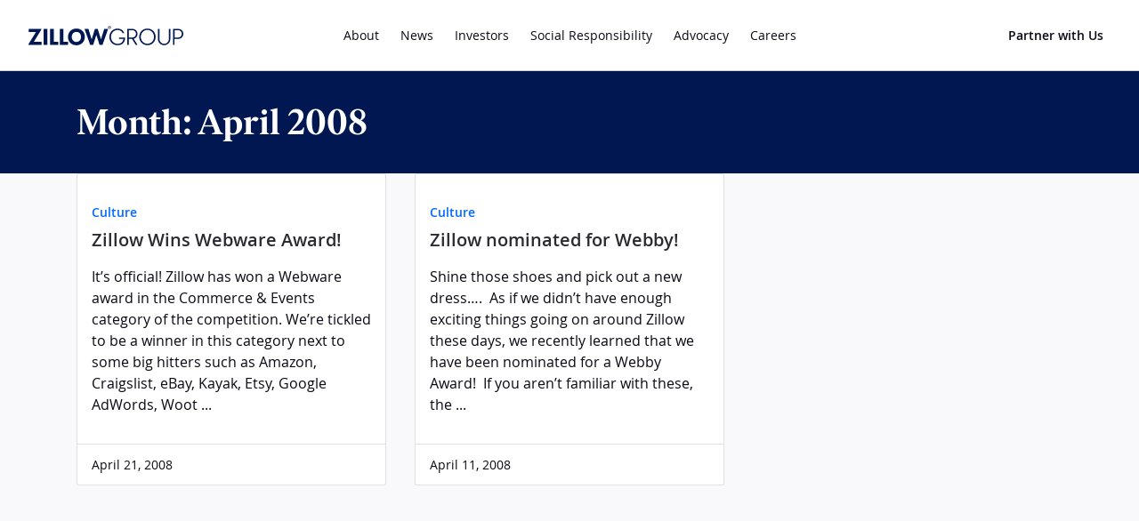

--- FILE ---
content_type: text/html; charset=UTF-8
request_url: https://www.zillowgroup.com/news/2008/04/
body_size: 14323
content:
<!DOCTYPE html>
<html lang="en-US">
<head>
	<meta charset="UTF-8" />
	<meta name="viewport" content="width=device-width, initial-scale=1, shrink-to-fit=no" />
	<meta name="google-site-verification" content="q9LDNftoubTO3owGjEgBPsNyGigk9Pc_fKq7IHGJxZQ" />
	<link rel="profile" href="http://gmpg.org/xfn/11" />
	<meta name='robots' content='noindex, follow' />
	<style>img:is([sizes="auto" i], [sizes^="auto," i]) { contain-intrinsic-size: 3000px 1500px }</style>
	
	<title>April 2008 - Zillow Group</title>
	<meta property="og:locale" content="en_US" />
	<meta property="og:type" content="website" />
	<meta property="og:title" content="April 2008" />
	<meta property="og:url" content="https://www.zillowgroup.com/news/2008/04/" />
	<meta name="twitter:card" content="summary_large_image" />
	<script type="application/ld+json" class="yoast-schema-graph">{"@context":"https://schema.org","@graph":[{"@type":"CollectionPage","@id":"https://www.zillowgroup.com/news/2008/04/","url":"https://www.zillowgroup.com/news/2008/04/","name":"April 2008 - Zillow Group","isPartOf":{"@id":"https://www.zillowgroup.com/#website"},"primaryImageOfPage":{"@id":"https://www.zillowgroup.com/news/2008/04/#primaryimage"},"image":{"@id":"https://www.zillowgroup.com/news/2008/04/#primaryimage"},"thumbnailUrl":"","breadcrumb":{"@id":"https://www.zillowgroup.com/news/2008/04/#breadcrumb"},"inLanguage":"en-US"},{"@type":"ImageObject","inLanguage":"en-US","@id":"https://www.zillowgroup.com/news/2008/04/#primaryimage","url":"","contentUrl":""},{"@type":"BreadcrumbList","@id":"https://www.zillowgroup.com/news/2008/04/#breadcrumb","itemListElement":[{"@type":"ListItem","position":1,"name":"Home","item":"https://www.zillowgroup.com/"},{"@type":"ListItem","position":2,"name":"Archives for April 2008"}]},{"@type":"WebSite","@id":"https://www.zillowgroup.com/#website","url":"https://www.zillowgroup.com/","name":"Zillow Group","description":"","potentialAction":[{"@type":"SearchAction","target":{"@type":"EntryPoint","urlTemplate":"https://www.zillowgroup.com/?s={search_term_string}"},"query-input":{"@type":"PropertyValueSpecification","valueRequired":true,"valueName":"search_term_string"}}],"inLanguage":"en-US"}]}</script>


<link rel="alternate" type="application/rss+xml" title="Zillow Group &raquo; Feed" href="https://www.zillowgroup.com/feed/" />
<link rel="alternate" type="application/rss+xml" title="Zillow Group &raquo; Comments Feed" href="https://www.zillowgroup.com/comments/feed/" />
<link rel='stylesheet' id='wp-block-library-css' href='https://www.zillowgroup.com/wp/wp-includes/css/dist/block-library/style.min.css?ver=6.8.3' type='text/css' media='all' />
<style id='classic-theme-styles-inline-css' type='text/css'>
/*! This file is auto-generated */
.wp-block-button__link{color:#fff;background-color:#32373c;border-radius:9999px;box-shadow:none;text-decoration:none;padding:calc(.667em + 2px) calc(1.333em + 2px);font-size:1.125em}.wp-block-file__button{background:#32373c;color:#fff;text-decoration:none}
</style>
<style id='safe-svg-svg-icon-style-inline-css' type='text/css'>
.safe-svg-cover .safe-svg-inside{display:inline-block;max-width:100%}.safe-svg-cover svg{height:100%;max-height:100%;max-width:100%;width:100%}

</style>
<style id='global-styles-inline-css' type='text/css'>
:root{--wp--preset--aspect-ratio--square: 1;--wp--preset--aspect-ratio--4-3: 4/3;--wp--preset--aspect-ratio--3-4: 3/4;--wp--preset--aspect-ratio--3-2: 3/2;--wp--preset--aspect-ratio--2-3: 2/3;--wp--preset--aspect-ratio--16-9: 16/9;--wp--preset--aspect-ratio--9-16: 9/16;--wp--preset--color--black: #000000;--wp--preset--color--cyan-bluish-gray: #abb8c3;--wp--preset--color--white: #ffffff;--wp--preset--color--pale-pink: #f78da7;--wp--preset--color--vivid-red: #cf2e2e;--wp--preset--color--luminous-vivid-orange: #ff6900;--wp--preset--color--luminous-vivid-amber: #fcb900;--wp--preset--color--light-green-cyan: #7bdcb5;--wp--preset--color--vivid-green-cyan: #00d084;--wp--preset--color--pale-cyan-blue: #8ed1fc;--wp--preset--color--vivid-cyan-blue: #0693e3;--wp--preset--color--vivid-purple: #9b51e0;--wp--preset--gradient--vivid-cyan-blue-to-vivid-purple: linear-gradient(135deg,rgba(6,147,227,1) 0%,rgb(155,81,224) 100%);--wp--preset--gradient--light-green-cyan-to-vivid-green-cyan: linear-gradient(135deg,rgb(122,220,180) 0%,rgb(0,208,130) 100%);--wp--preset--gradient--luminous-vivid-amber-to-luminous-vivid-orange: linear-gradient(135deg,rgba(252,185,0,1) 0%,rgba(255,105,0,1) 100%);--wp--preset--gradient--luminous-vivid-orange-to-vivid-red: linear-gradient(135deg,rgba(255,105,0,1) 0%,rgb(207,46,46) 100%);--wp--preset--gradient--very-light-gray-to-cyan-bluish-gray: linear-gradient(135deg,rgb(238,238,238) 0%,rgb(169,184,195) 100%);--wp--preset--gradient--cool-to-warm-spectrum: linear-gradient(135deg,rgb(74,234,220) 0%,rgb(151,120,209) 20%,rgb(207,42,186) 40%,rgb(238,44,130) 60%,rgb(251,105,98) 80%,rgb(254,248,76) 100%);--wp--preset--gradient--blush-light-purple: linear-gradient(135deg,rgb(255,206,236) 0%,rgb(152,150,240) 100%);--wp--preset--gradient--blush-bordeaux: linear-gradient(135deg,rgb(254,205,165) 0%,rgb(254,45,45) 50%,rgb(107,0,62) 100%);--wp--preset--gradient--luminous-dusk: linear-gradient(135deg,rgb(255,203,112) 0%,rgb(199,81,192) 50%,rgb(65,88,208) 100%);--wp--preset--gradient--pale-ocean: linear-gradient(135deg,rgb(255,245,203) 0%,rgb(182,227,212) 50%,rgb(51,167,181) 100%);--wp--preset--gradient--electric-grass: linear-gradient(135deg,rgb(202,248,128) 0%,rgb(113,206,126) 100%);--wp--preset--gradient--midnight: linear-gradient(135deg,rgb(2,3,129) 0%,rgb(40,116,252) 100%);--wp--preset--font-size--small: 13px;--wp--preset--font-size--medium: 20px;--wp--preset--font-size--large: 36px;--wp--preset--font-size--x-large: 42px;--wp--preset--spacing--20: 0.44rem;--wp--preset--spacing--30: 0.67rem;--wp--preset--spacing--40: 1rem;--wp--preset--spacing--50: 1.5rem;--wp--preset--spacing--60: 2.25rem;--wp--preset--spacing--70: 3.38rem;--wp--preset--spacing--80: 5.06rem;--wp--preset--shadow--natural: 6px 6px 9px rgba(0, 0, 0, 0.2);--wp--preset--shadow--deep: 12px 12px 50px rgba(0, 0, 0, 0.4);--wp--preset--shadow--sharp: 6px 6px 0px rgba(0, 0, 0, 0.2);--wp--preset--shadow--outlined: 6px 6px 0px -3px rgba(255, 255, 255, 1), 6px 6px rgba(0, 0, 0, 1);--wp--preset--shadow--crisp: 6px 6px 0px rgba(0, 0, 0, 1);}:where(.is-layout-flex){gap: 0.5em;}:where(.is-layout-grid){gap: 0.5em;}body .is-layout-flex{display: flex;}.is-layout-flex{flex-wrap: wrap;align-items: center;}.is-layout-flex > :is(*, div){margin: 0;}body .is-layout-grid{display: grid;}.is-layout-grid > :is(*, div){margin: 0;}:where(.wp-block-columns.is-layout-flex){gap: 2em;}:where(.wp-block-columns.is-layout-grid){gap: 2em;}:where(.wp-block-post-template.is-layout-flex){gap: 1.25em;}:where(.wp-block-post-template.is-layout-grid){gap: 1.25em;}.has-black-color{color: var(--wp--preset--color--black) !important;}.has-cyan-bluish-gray-color{color: var(--wp--preset--color--cyan-bluish-gray) !important;}.has-white-color{color: var(--wp--preset--color--white) !important;}.has-pale-pink-color{color: var(--wp--preset--color--pale-pink) !important;}.has-vivid-red-color{color: var(--wp--preset--color--vivid-red) !important;}.has-luminous-vivid-orange-color{color: var(--wp--preset--color--luminous-vivid-orange) !important;}.has-luminous-vivid-amber-color{color: var(--wp--preset--color--luminous-vivid-amber) !important;}.has-light-green-cyan-color{color: var(--wp--preset--color--light-green-cyan) !important;}.has-vivid-green-cyan-color{color: var(--wp--preset--color--vivid-green-cyan) !important;}.has-pale-cyan-blue-color{color: var(--wp--preset--color--pale-cyan-blue) !important;}.has-vivid-cyan-blue-color{color: var(--wp--preset--color--vivid-cyan-blue) !important;}.has-vivid-purple-color{color: var(--wp--preset--color--vivid-purple) !important;}.has-black-background-color{background-color: var(--wp--preset--color--black) !important;}.has-cyan-bluish-gray-background-color{background-color: var(--wp--preset--color--cyan-bluish-gray) !important;}.has-white-background-color{background-color: var(--wp--preset--color--white) !important;}.has-pale-pink-background-color{background-color: var(--wp--preset--color--pale-pink) !important;}.has-vivid-red-background-color{background-color: var(--wp--preset--color--vivid-red) !important;}.has-luminous-vivid-orange-background-color{background-color: var(--wp--preset--color--luminous-vivid-orange) !important;}.has-luminous-vivid-amber-background-color{background-color: var(--wp--preset--color--luminous-vivid-amber) !important;}.has-light-green-cyan-background-color{background-color: var(--wp--preset--color--light-green-cyan) !important;}.has-vivid-green-cyan-background-color{background-color: var(--wp--preset--color--vivid-green-cyan) !important;}.has-pale-cyan-blue-background-color{background-color: var(--wp--preset--color--pale-cyan-blue) !important;}.has-vivid-cyan-blue-background-color{background-color: var(--wp--preset--color--vivid-cyan-blue) !important;}.has-vivid-purple-background-color{background-color: var(--wp--preset--color--vivid-purple) !important;}.has-black-border-color{border-color: var(--wp--preset--color--black) !important;}.has-cyan-bluish-gray-border-color{border-color: var(--wp--preset--color--cyan-bluish-gray) !important;}.has-white-border-color{border-color: var(--wp--preset--color--white) !important;}.has-pale-pink-border-color{border-color: var(--wp--preset--color--pale-pink) !important;}.has-vivid-red-border-color{border-color: var(--wp--preset--color--vivid-red) !important;}.has-luminous-vivid-orange-border-color{border-color: var(--wp--preset--color--luminous-vivid-orange) !important;}.has-luminous-vivid-amber-border-color{border-color: var(--wp--preset--color--luminous-vivid-amber) !important;}.has-light-green-cyan-border-color{border-color: var(--wp--preset--color--light-green-cyan) !important;}.has-vivid-green-cyan-border-color{border-color: var(--wp--preset--color--vivid-green-cyan) !important;}.has-pale-cyan-blue-border-color{border-color: var(--wp--preset--color--pale-cyan-blue) !important;}.has-vivid-cyan-blue-border-color{border-color: var(--wp--preset--color--vivid-cyan-blue) !important;}.has-vivid-purple-border-color{border-color: var(--wp--preset--color--vivid-purple) !important;}.has-vivid-cyan-blue-to-vivid-purple-gradient-background{background: var(--wp--preset--gradient--vivid-cyan-blue-to-vivid-purple) !important;}.has-light-green-cyan-to-vivid-green-cyan-gradient-background{background: var(--wp--preset--gradient--light-green-cyan-to-vivid-green-cyan) !important;}.has-luminous-vivid-amber-to-luminous-vivid-orange-gradient-background{background: var(--wp--preset--gradient--luminous-vivid-amber-to-luminous-vivid-orange) !important;}.has-luminous-vivid-orange-to-vivid-red-gradient-background{background: var(--wp--preset--gradient--luminous-vivid-orange-to-vivid-red) !important;}.has-very-light-gray-to-cyan-bluish-gray-gradient-background{background: var(--wp--preset--gradient--very-light-gray-to-cyan-bluish-gray) !important;}.has-cool-to-warm-spectrum-gradient-background{background: var(--wp--preset--gradient--cool-to-warm-spectrum) !important;}.has-blush-light-purple-gradient-background{background: var(--wp--preset--gradient--blush-light-purple) !important;}.has-blush-bordeaux-gradient-background{background: var(--wp--preset--gradient--blush-bordeaux) !important;}.has-luminous-dusk-gradient-background{background: var(--wp--preset--gradient--luminous-dusk) !important;}.has-pale-ocean-gradient-background{background: var(--wp--preset--gradient--pale-ocean) !important;}.has-electric-grass-gradient-background{background: var(--wp--preset--gradient--electric-grass) !important;}.has-midnight-gradient-background{background: var(--wp--preset--gradient--midnight) !important;}.has-small-font-size{font-size: var(--wp--preset--font-size--small) !important;}.has-medium-font-size{font-size: var(--wp--preset--font-size--medium) !important;}.has-large-font-size{font-size: var(--wp--preset--font-size--large) !important;}.has-x-large-font-size{font-size: var(--wp--preset--font-size--x-large) !important;}
:where(.wp-block-post-template.is-layout-flex){gap: 1.25em;}:where(.wp-block-post-template.is-layout-grid){gap: 1.25em;}
:where(.wp-block-columns.is-layout-flex){gap: 2em;}:where(.wp-block-columns.is-layout-grid){gap: 2em;}
:root :where(.wp-block-pullquote){font-size: 1.5em;line-height: 1.6;}
</style>
<link rel='stylesheet' id='zillowgroup-style-css' href='https://www.zillowgroup.com/wp/wp-content/themes/zillowgroup/build/theme.scss.css?ver=1728333257' type='text/css' media='all' />
<script type="text/javascript" src="https://www.zillowgroup.com/wp/wp-includes/js/jquery/jquery.min.js?ver=3.7.1" id="jquery-core-js"></script>
<script type="text/javascript" src="https://www.zillowgroup.com/wp/wp-includes/js/jquery/jquery-migrate.min.js?ver=3.4.1" id="jquery-migrate-js"></script>

<!-- Google tag (gtag.js) snippet added by Site Kit -->
<!-- Google Analytics snippet added by Site Kit -->
<script type="text/javascript" src="https://www.googletagmanager.com/gtag/js?id=G-83E2YTWENE" id="google_gtagjs-js" async></script>
<script type="text/javascript" id="google_gtagjs-js-after">
/* <![CDATA[ */
window.dataLayer = window.dataLayer || [];function gtag(){dataLayer.push(arguments);}
gtag("set","linker",{"domains":["www.zillowgroup.com"]});
gtag("js", new Date());
gtag("set", "developer_id.dZTNiMT", true);
gtag("config", "G-83E2YTWENE");
/* ]]> */
</script>
<meta name="generator" content="Site Kit by Google 1.164.0" /><meta name="mobile-web-app-capable" content="yes">
<meta name="apple-mobile-web-app-capable" content="yes">
<meta name="apple-mobile-web-app-title" content="Zillow Group - ">
<meta name="google-site-verification" content="AccDZyaw9D2pl9xkBtNmZ2sQsrxA2o22GSFd21B4Ifo"><style type="text/css">.recentcomments a{display:inline !important;padding:0 !important;margin:0 !important;}</style>
<!-- Google Tag Manager snippet added by Site Kit -->
<script type="text/javascript">
/* <![CDATA[ */

			( function( w, d, s, l, i ) {
				w[l] = w[l] || [];
				w[l].push( {'gtm.start': new Date().getTime(), event: 'gtm.js'} );
				var f = d.getElementsByTagName( s )[0],
					j = d.createElement( s ), dl = l != 'dataLayer' ? '&l=' + l : '';
				j.async = true;
				j.src = 'https://www.googletagmanager.com/gtm.js?id=' + i + dl;
				f.parentNode.insertBefore( j, f );
			} )( window, document, 'script', 'dataLayer', 'GTM-59XN6T4' );
			
/* ]]> */
</script>

<!-- End Google Tag Manager snippet added by Site Kit -->
<link rel="icon" href="https://www.zillowstatic.com/bedrock/app/uploads/sites/21/cropped-favicon-af8538-aeb034.png" sizes="32x32" />
<link rel="icon" href="https://www.zillowstatic.com/bedrock/app/uploads/sites/21/cropped-favicon-af8538-aeb034.png" sizes="192x192" />
<link rel="apple-touch-icon" href="https://www.zillowstatic.com/bedrock/app/uploads/sites/21/cropped-favicon-af8538-aeb034.png" />
<meta name="msapplication-TileImage" content="https://www.zillowstatic.com/bedrock/app/uploads/sites/21/cropped-favicon-af8538-aeb034.png" />
</head>

<body class="archive date wp-embed-responsive wp-theme-zillowgroup group-blog hfeed">

<svg style="display: none !important">
	<symbol id="icon-chat" viewBox="0 0 24 24"><path d="M20.016 15.984v-12h-16.031v14.016l2.016-2.016h14.016zM20.016 2.016q0.797 0 1.383 0.586t0.586 1.383v12q0 0.797-0.586 1.406t-1.383 0.609h-14.016l-3.984 3.984v-18q0-0.797 0.586-1.383t1.383-0.586h16.031z"></path></symbol>
	<symbol id="icon-check" viewBox="0 0 32 32"><path d="M 16,2 C 8.2680135,2 2,8.2680135 2,16 2,23.731987 8.2680135,30 16,30 23.731987,30 30,23.731987 30,16 30,12.286969 28.5259,8.7251187 25.900391,6.0996094 23.274882,3.4741001 19.713031,2 16,2 Z m 6.005859,7.8085938 c 0.254991,0 0.51006,0.097154 0.705079,0.2910152 0.388352,0.418439 0.382251,1.067316 -0.01172,1.480469 l -9,9.820313 c -0.188483,0.195552 -0.44715,0.304687 -0.71875,0.304687 -0.2716,0 -0.53222,-0.109135 -0.720703,-0.304687 L 8.8007812,17.529297 c -0.3911487,-0.415801 -0.3911487,-1.062715 0,-1.478516 0.3900374,-0.387724 1.0201188,-0.387724 1.4101568,0 L 13,19.189453 21.300781,10.099609 C 21.4958,9.9057476 21.750869,9.8085938 22.005859,9.8085938 Z" /></symbol>
	<symbol id="icon-chevron-down-md" viewBox="0 0 37 28"><path d="m 27.7,8.79 c -0.390038,-0.3877236 -1.019963,-0.3877236 -1.41,0 L 18,17.08 9.71,8.8 C 9.3199625,8.4122764 8.6900375,8.4122764 8.3,8.8 7.9122764,9.1900374 7.9122764,9.8199626 8.3,10.21 l 9,9 c 0.187767,0.189313 0.443362,0.295798 0.71,0.295798 0.266638,0 0.522233,-0.106485 0.71,-0.295798 l 9,-9 C 27.906693,10.01958 28.009596,9.762479 28.006033,9.4958332 28.002084,9.2291875 27.891982,8.9750867 27.7,8.79 Z" /></symbol>
	<symbol id="icon-chevron-down-sm" viewBox="0 0 22 16"><path d="m 16.282335,4.2890113 -5.29,5.2856457 -5.2900003,-5.2756539 c -0.3900375,-0.3874044 -1.0199626,-0.3874044 -1.41,0 -0.3877236,0.3897164 -0.3877236,1.0191229 0,1.4088393 l 6.0000003,5.9950606 c 0.187766,0.189157 0.443362,0.295555 0.71,0.295555 0.266637,0 0.522233,-0.106398 0.71,-0.295555 l 6,-5.9950606 c 0.186693,-0.1902635 0.289595,-0.4471526 0.285939,-0.7135789 -0.0039,-0.2664262 -0.113958,-0.5203178 -0.305939,-0.7052522 -0.390038,-0.3874044 -1.019963,-0.3874044 -1.41,0 z" /></symbol>
	<symbol id="icon-chevron-right-md" viewBox="0 0 28 37"><path d="M 9.4960938 8.9941406 C 9.2294481 8.9980896 8.9741492 9.1087993 8.7890625 9.3007812 C 8.4013389 9.6908193 8.4013389 10.320901 8.7890625 10.710938 L 17.080078 19 L 8.8007812 27.289062 C 8.4130576 27.6791 8.4130576 28.309181 8.8007812 28.699219 C 9.1908186 29.086942 9.8209001 29.086942 10.210938 28.699219 L 19.210938 19.699219 C 19.40025 19.511452 19.505859 19.256872 19.505859 18.990234 C 19.505859 18.723596 19.400251 18.467064 19.210938 18.279297 L 10.210938 9.2792969 C 10.020517 9.0926039 9.7627395 8.9905776 9.4960938 8.9941406 z" /></symbol>
	<symbol id="icon-chevron-right-sm" viewBox="0 0 13 19"><path d="m 3.4848212,5.67809 4.2945868,4.328182 -4.2864685,4.328182 c -0.3147661,0.319121 -0.3147661,0.834515 0,1.153636 0.3166446,0.317228 0.8280373,0.317228 1.1446819,0 L 9.508608,10.578999 c 0.15369,-0.153627 0.240139,-0.362751 0.240139,-0.5809089 0,-0.218158 -0.08645,-0.4272819 -0.240139,-0.5809091 L 4.6376214,4.50809 C 4.4830324,4.355341 4.2743099,4.271148 4.0578386,4.274063 c -0.2164713,0.0032 -0.4227583,0.09332 -0.5730174,0.250391 -0.3147661,0.319121 -0.3147661,0.834515 0,1.153636 z" /></symbol>
	<symbol id="icon-externallink" viewBox="0 0 23 23"><path d="M 6,3 C 4.3549904,3 3,4.3549904 3,6 v 11 c 0,1.64501 1.3549907,3 3,3 h 11 c 1.64501,0 3,-1.35499 3,-3 v -3 a 1.0001,1.0001 0 1 0 -2,0 v 3 c 0,0.56413 -0.43587,1 -1,1 H 6 C 5.4358703,18 5,17.56413 5,17 V 6 C 5,5.4358706 5.4358706,5 6,5 H 9 A 1.0001,1.0001 0 1 0 9,3 Z m 8,0 a 1.0001,1.0001 0 1 0 0,2 h 2.585938 l -8.2929692,8.292969 a 1.0001,1.0001 0 1 0 1.4140624,1.414062 L 18,6.4140625 V 9 a 1.0001,1.0001 0 1 0 2,0 V 4 A 1.0001,1.0001 0 0 0 19,3 Z" /></symbol>
	<symbol id="icon-heart" viewBox="0 0 24 24"><path d="M12.094 18.563q2.25-2.016 3.328-3.047t2.344-2.438 1.758-2.484 0.492-2.109q0-1.5-1.008-2.484t-2.508-0.984q-1.172 0-2.18 0.656t-1.383 1.688h-1.875q-0.375-1.031-1.383-1.688t-2.18-0.656q-1.5 0-2.508 0.984t-1.008 2.484q0 1.031 0.492 2.109t1.758 2.484 2.344 2.438 3.328 3.047l0.094 0.094zM16.5 3q2.344 0 3.914 1.594t1.57 3.891q0 1.359-0.516 2.648t-1.898 2.883-2.508 2.672-3.609 3.328l-1.453 1.313-1.453-1.266q-3.234-2.906-4.664-4.359t-2.648-3.422-1.219-3.797q0-2.297 1.57-3.891t3.914-1.594q2.719 0 4.5 2.109 1.781-2.109 4.5-2.109z"></path></symbol>
	<symbol id="icon-menu-md" viewBox="0 0 40 34"><path d="M 9,8 C 8.4477152,8 8,8.4477152 8,9 c 0,0.5522848 0.4477152,1 1,1 h 22 c 0.552285,0 1,-0.4477152 1,-1 0,-0.5522848 -0.447715,-1 -1,-1 z m 0,8 c -0.5522848,0 -1,0.447715 -1,1 0,0.552285 0.4477152,1 1,1 h 22 c 0.552285,0 1,-0.447715 1,-1 0,-0.552285 -0.447715,-1 -1,-1 z m 0,8 c -0.5522848,0 -1,0.447715 -1,1 0,0.552285 0.4477152,1 1,1 h 22 c 0.552285,0 1,-0.447715 1,-1 0,-0.552285 -0.447715,-1 -1,-1 z" /></symbol>
	<symbol id="icon-menu-sm" viewBox="0 0 36 30"><path d="M 9,8 C 8.4477152,8 8,8.4477152 8,9 c 0,0.5522848 0.4477152,1 1,1 h 18 c 0.552285,0 1,-0.4477152 1,-1 0,-0.5522848 -0.447715,-1 -1,-1 z m 0,6 c -0.5522848,0 -1,0.447715 -1,1 0,0.552285 0.4477152,1 1,1 h 18 c 0.552285,0 1,-0.447715 1,-1 0,-0.552285 -0.447715,-1 -1,-1 z m 0,6 c -0.5522848,0 -1,0.447715 -1,1 0,0.552285 0.4477152,1 1,1 h 18 c 0.552285,0 1,-0.447715 1,-1 0,-0.552285 -0.447715,-1 -1,-1 z" /></symbol>
	<symbol id="icon-play" viewBox="0 0 113 86"><path class="icon-play-lozenge" fill="#ffffff" opacity="0.9" d="m 108.0889,42.921377 v 14.464356 c 0,16.567659 -3.34993,21.037772 -14.685886,23.668085 -4.122868,0.788936 -24.475955,0.788936 -37.359339,0.788936 -12.881837,0 -33.23647,0 -37.357793,-0.788936 C 7.3483812,78.423505 4,73.953392 4,57.385733 V 42.921377 28.457021 C 4,11.889362 7.3483812,7.4192494 18.685882,4.7889362 22.807205,4 43.161838,4 56.043675,4 68.927059,4 89.280146,4 93.403014,4.7889362 104.73897,7.4192494 108.0889,11.889362 108.0889,28.457021 Z" /><polygon class="icon-play-triangle" fill="#006aff" points="45.738824,57.91006 72.337647,42.920273 45.738824,27.668558" /></symbol>
	<symbol id="icon-social-facebook" viewBox="0 0 40 40"><path d="M 34.000122,20.08 C 33.950928,12.644844 28.098328,6.5450004 20.671561,6.1885 13.244795,5.8319997 6.8348398,11.343215 6.073828,18.739485 5.3128161,26.135755 10.466242,32.836742 17.81,34 V 24 h -3.55 v -4 h 3.55 v -3 c 0,-3.53 2.09,-5.48 5.29,-5.48 1.048969,0.01295 2.095388,0.106562 3.13,0.28 v 3.46 h -1.76 c -0.532786,-0.07654 -1.073935,0.0649 -1.501129,0.392349 C 22.541677,15.979802 22.264503,16.465622 22.2,17 c -0.01994,0.149337 -0.01994,0.300663 0,0.45 V 20 h 3.88 l -0.62,4 h -3.27 v 10 c 6.823175,-1.106127 11.83025,-7.007778 11.810122,-13.92 z" /></symbol>
	<symbol id="icon-social-instagram" viewBox="0 0 40 40"><path d="m 15,6 c -4.970563,0 -9,4.029437 -9,9 v 10 c 0,4.970563 4.029437,9 9,9 h 10 c 4.970563,0 9,-4.029437 9,-9 V 15 C 34,10.029437 29.970563,6 25,6 Z m 0,2 h 10 c 3.865993,0 7,3.134007 7,7 v 10 c 0,3.865993 -3.134007,7 -7,7 H 15 C 11.134007,32 8,28.865993 8,25 V 15 c 0,-3.865993 3.134007,-7 7,-7 z m 12.5,3 A 1.5,1.5 0 0 0 26,12.5 1.5,1.5 0 0 0 27.5,14 1.5,1.5 0 0 0 29,12.5 1.5,1.5 0 0 0 27.5,11 Z M 20,13 c -3.865993,0 -7,3.134007 -7,7 0,3.865993 3.134007,7 7,7 3.865993,0 7,-3.134007 7,-7 0,-1.856515 -0.738027,-3.636464 -2.050781,-4.949219 C 23.636464,13.738027 21.856515,13 20,13 Z m 0,2 c 2.761424,0 5,2.238576 5,5 0,1.326082 -0.527162,2.597474 -1.464844,3.535156 C 22.597474,24.472838 21.326082,25 20,25 c -2.761424,0 -5,-2.238576 -5,-5 0,-2.761424 2.238576,-5 5,-5 z" /></symbol>
	<symbol id="icon-social-linkedin" viewBox="0 0 40 40"><path d="M 32.13,6 H 7.87 C 6.8372275,6 6,6.8372275 6,7.87 V 32.13 C 6,33.162772 6.8372275,34 7.87,34 H 32.13 C 33.162772,34 34,33.162772 34,32.13 V 7.87 C 34,6.8372275 33.162772,6 32.13,6 Z M 14.29,29.89 H 10.08 V 16.5 h 4.21 z M 12.19,14.660041 C 10.838218,14.654483 9.7463345,13.555149 9.7499906,12.20336 9.7536837,10.851572 10.851528,9.758191 12.20332,9.7600181 13.555112,9.7618543 14.65,10.858207 14.65,12.21 c 0,0.651517 -0.259491,1.276204 -0.72112,1.735957 -0.46163,0.459752 -1.087369,0.716702 -1.73888,0.714084 z M 29.91,29.89 h -4.12 v -6.48 c 0,-1.57 0,-3.5 -2.2,-3.5 -2.2,0 -2.45,1.67 -2.45,3.41 V 30 H 17 V 16.5 h 3.86 v 1.84 H 21 c 0.811379,-1.403259 2.329993,-2.245225 3.95,-2.19 4.21,0 5,2.8 5,6.39 z" /></symbol>
	<symbol id="icon-social-twitter" viewBox="0 0 40 40"><path d="m 33.91,11 c -1.07823,0.534852 -2.243072,0.873469 -3.44,1 1.266641,-0.785467 2.199403,-2.0101627 2.62,-3.44 C 31.923758,9.271835 30.635106,9.7601663 29.29,10 28.219127,8.740879 26.652889,8.0106982 25,8 23.368758,8.0393009 21.819999,8.7252496 20.694678,9.9068366 19.569358,11.088424 18.959729,12.668782 19,14.3 v -0.15 c 0.01161,0.441339 0.06858,0.880315 0.17,1.31 C 14.749229,15.145744 10.678526,12.940931 8,9.41 7.4885437,10.287704 7.2161538,11.284168 7.21,12.3 c -0.00948,1.899094 0.8806883,3.690553 2.4,4.83 -0.8747343,-0.0049 -1.7317789,-0.246845 -2.48,-0.7 v 0.26 c -0.044032,2.78823 1.8637169,5.229149 4.58,5.86 -0.484223,0.100282 -0.975887,0.160486 -1.47,0.18 -0.3356413,0.0072 -0.6710434,-0.02296 -1,-0.09 0.6906012,2.380047 2.805931,4.066702 5.28,4.21 -1.980403,1.681804 -4.50202,2.591007 -7.1,2.56 C 6.9448489,29.427489 6.4691409,29.397338 6,29.32 8.628782,31.034436 11.691769,31.964086 14.83,32 25.3,32 31,22.82 31,14.86 v -0.64 c 1.108864,-0.939163 2.087495,-2.022047 2.91,-3.22 z" /></symbol>
	<symbol id="icon-x-md" viewBox="0 0 37 38"><path d="m 28,8.9941406 c -0.257438,0 -0.514876,0.098861 -0.710938,0.2949219 L 19,17.589844 10.710938,9.2890625 C 10.520694,9.0988186 10.264007,8.9966767 10.001953,8.9960938 9.9146019,8.9958994 9.8268604,9.0060855 9.7402344,9.0292969 9.3937303,9.1221424 9.1221424,9.3937303 9.0292969,9.7402344 8.9364514,10.086738 9.0354039,10.457279 9.2890625,10.710938 L 17.589844,19 9.2890625,27.289062 C 9.0997499,27.476829 8.9941406,27.733362 8.9941406,28 c 0,0.266638 0.1056093,0.523171 0.2949219,0.710938 0.1877666,0.189312 0.4443,0.294921 0.7109375,0.294921 0.266637,0 0.52317,-0.105609 0.710938,-0.294921 L 19,20.410156 l 8.289062,8.300782 c 0.187767,0.189312 0.4443,0.294921 0.710938,0.294921 0.266638,0 0.523171,-0.105609 0.710938,-0.294921 0.189312,-0.187767 0.294921,-0.4443 0.294921,-0.710938 0,-0.266638 -0.105609,-0.523171 -0.294921,-0.710938 L 20.410156,19 28.710938,10.710938 c 0.392122,-0.392123 0.392122,-1.0297533 0,-1.4218755 C 28.514876,9.0930014 28.257438,8.9941406 28,8.9941406 Z" /></symbol>
	<symbol id="icon-x-sm" viewBox="0 0 32 32"><path d="m 8.2928932,8.2928932 c 0.3905243,-0.3905243 1.0236893,-0.3905243 1.4142136,0 v 0 L 16,14.585 22.292893,8.2928932 c 0.360484,-0.3604839 0.927715,-0.3882135 1.320006,-0.083189 l 0.09421,0.083189 c 0.390524,0.3905243 0.390524,1.0236893 0,1.4142136 v 0 L 17.415,16 l 6.292107,6.292893 c 0.360484,0.360484 0.388213,0.927715 0.08319,1.320006 l -0.08319,0.09421 c -0.390525,0.390524 -1.02369,0.390524 -1.414214,0 v 0 L 16,17.415 9.7071068,23.707107 c -0.360484,0.360484 -0.927715,0.388213 -1.3200062,0.08319 l -0.094207,-0.08319 c -0.3905243,-0.390525 -0.3905243,-1.02369 0,-1.414214 v 0 L 14.585,16 8.2928932,9.7071068 C 7.9324093,9.3466228 7.9046797,8.7793918 8.2097046,8.3871006 Z" /></symbol>
	<symbol id="icon-x-xs" viewBox="0 0 14 13"><path d="M 3.9902344 2.9902344 A 1.0001 1.0001 0 0 0 3.2929688 4.7070312 L 5.0859375 6.5 L 3.2929688 8.2929688 A 1.0001 1.0001 0 1 0 4.7070312 9.7070312 L 6.5 7.9140625 L 8.2929688 9.7070312 A 1.0001 1.0001 0 1 0 9.7070312 8.2929688 L 7.9140625 6.5 L 9.7070312 4.7070312 A 1.0001 1.0001 0 0 0 8.9804688 2.9902344 A 1.0001 1.0001 0 0 0 8.2929688 3.2929688 L 6.5 5.0859375 L 4.7070312 3.2929688 A 1.0001 1.0001 0 0 0 3.9902344 2.9902344 z" /></symbol>
	<symbol id="logo-zillow" viewBox="0 0 731 105"><path d="m 662.7,14.693753 v 48.2 0 c -0.2,12.3 -9.6,22.299997 -22.2,22.299997 -12.6,0 -22,-9.999997 -22.1,-22.299997 v -48.1 H 611 v 47.9 0 c 0,15.9 13.4,28.899997 29.4,28.899997 16,0 29.3,-12.799997 29.4,-28.599997 v 0 -48.2 h -7.1 z m -235.5,40.5 H 456 c 0,0 0.1,4.5 -0.2,8.1 -0.3,3.1 -1.8,7.2 -3.4,10.8 -1.7,3.6 -4.1,6.8 -7.1,9.4 -3.1,2.699997 -6.7,4.799997 -10.6,6.099997 -4.5,1.5 -9.3,2.2 -14.1,2.1 -5.7,0.1 -11.3,-1 -16.5,-3.3 -9.2,-3.999997 -16.2,-11.699997 -19.5,-21.199997 -3.4,-9.5 -3.3,-19.9 0.1,-29.4 3.4,-9.4 10.5,-17.1 19.7,-21.2 5.1,-2.2 10.6,-3.4 16.1,-3.3 3.9,0 7.7,0.5 11.4,1.7 3.3,1 6.5,2.5 9.3,4.5 2.6,1.8 4.9,4.1 6.7,6.7 1.8,2.5 3,5.3 3.7,8.2 h -7.5 c -0.6,-2.1 -1.6,-4 -3,-5.6 -1.5,-1.8 -3.2,-3.3 -5.2,-4.6 -2.2,-1.3 -4.5,-2.4 -6.9,-3.1 -7.1,-1.9 -14.7,-1.4 -21.4,1.6 -3.7,1.7 -7,4.2 -9.7,7.3 -2.7,3 -4.8,6.5 -6.1,10.4 -2.8,7.9 -2.8,16.5 -0.1,24.4 1.3,3.8 3.3,7.4 6,10.4 2.8,3 6.2,5.5 9.9,7.3 4.4,1.9 9.1,2.799997 13.8,2.699997 3.7,0.1 7.4,-0.499997 10.9,-1.799997 3,-1.1 5.7,-2.7 8.1,-4.8 2.3,-2 4.1,-4.5 5.3,-7.3 1.3,-2.9 2.2,-6 2.6,-9.2 H 427.2 Z M 514.8,89.99375 496.6,61.293753 c 4.5,-0.9 8.5,-3.1 11.7,-6.4 2.1,-2.2 3.7,-4.7 4.8,-7.5 2.2,-5.8 2.2,-12.3 0,-18.1 -2.2,-5.7 -6.7,-10.3 -12.3,-12.6 -3.1,-1.3 -6.4,-1.9 -9.8,-1.9 H 466.1 V 89.99375 h 7.3 V 61.793753 h 15.1 L 506.3,89.99375 Z M 473.4,20.993753 h 17.4 c 2.4,0 4.7,0.4 6.9,1.4 2,0.8 3.8,2.1 5.2,3.7 1.5,1.6 2.6,3.5 3.3,5.5 1.5,4.2 1.5,8.9 0,13.1 -0.7,2 -1.8,3.8 -3.3,5.4 -1.4,1.6 -3.2,2.9 -5.2,3.7 -2.2,0.9 -4.5,1.4 -6.9,1.4 h -17.4 z m 255.9,8.3 c -2.2,-5.7 -6.7,-10.3 -12.3,-12.6 -3.1,-1.3 -6.4,-1.9 -9.8,-1.9 h -25 V 90.09375 h 7.3 V 61.793753 h 17.6 c 3.4,0 6.7,-0.6 9.8,-1.9 5.6,-2.3 10.1,-6.9 12.3,-12.6 2.4,-5.8 2.4,-12.2 0.1,-18 z m -6.8,15.4 c -0.7,2 -1.8,3.8 -3.3,5.4 -1.4,1.6 -3.2,2.9 -5.2,3.7 -2.2,0.9 -4.5,1.4 -6.9,1.4 h -17.4 v -34.2 h 17.4 c 2.4,0 4.7,0.4 6.9,1.4 2,0.8 3.8,2.1 5.2,3.7 1.5,1.6 2.6,3.5 3.3,5.5 1.6,4.2 1.6,8.9 0,13.1 z M 561.6,91.59375 c -5.6,0.1 -11.1,-1 -16.2,-3.3 -9.2,-4.099997 -16.4,-11.699997 -19.8,-21.199997 -3.5,-9.5 -3.5,-20 0,-29.5 3.4,-9.5 10.6,-17.2 19.8,-21.2 10.4,-4.4 22,-4.4 32.4,0 4.6,2.1 8.7,5 12.2,8.7 3.3,3.6 6,7.9 7.7,12.5 3.6,9.5 3.6,20 0,29.5 -1.7,4.6 -4.3,8.9 -7.7,12.5 -7.3,7.799997 -17.7,12.199997 -28.4,11.999997 z m 0,-6.699997 c 4.5,0.1 8.9,-0.9 13,-2.7 7.5,-3.5 13.2,-9.9 15.9,-17.7 2.9,-7.9 2.9,-16.5 0,-24.4 -1.4,-3.8 -3.5,-7.3 -6.2,-10.4 -11.3,-12.6 -30.6,-13.7 -43.2,-2.4 -0.9,0.8 -1.7,1.6 -2.4,2.4 -2.7,3 -4.7,6.6 -6.1,10.4 -4.4,11.8 -2.1,25.2 6.1,34.8 5.8,6.6 14.2,10.2 22.9,10 z m -241.1,-42.1 -14.9,47.199997 H 291.3 L 264.8,14.993753 h 18.3 l 15.3,49.2 15.2,-49.2 H 327 l 15.3,49.2 15.2,-49.2 H 376 L 349.6,89.99375 H 335.5 Z M 226.3,92.09375 c -5.8,0.1 -11.5,-1 -16.8,-3.3 -4.8,-2 -9,-4.999997 -12.6,-8.799997 -3.4,-3.6 -6.1,-7.9 -7.8,-12.6 -3.6,-9.6 -3.6,-20.2 0,-29.8 1.7,-4.7 4.4,-9 7.8,-12.6 3.6,-3.7 7.9,-6.7 12.6,-8.7 10.7,-4.4 22.8,-4.4 33.5,0 4.7,2 9,5 12.5,8.7 3.4,3.6 6.1,7.9 7.8,12.6 3.6,9.6 3.6,20.2 0,29.8 -1.7,4.7 -4.4,9 -7.8,12.6 -3.6,3.7 -7.8,6.699997 -12.5,8.799997 -5.3,2.3 -11,3.4 -16.7,3.3 z m 0,-15.699997 c 3.2,0.1 6.3,-0.6 9.2,-2 2.6,-1.3 5,-3.1 6.9,-5.3 1.9,-2.3 3.4,-4.8 4.4,-7.6 2,-5.8 2,-12 0,-17.8 -1.9,-5.6 -6,-10.3 -11.3,-12.9 -5.9,-2.6 -12.6,-2.6 -18.5,0 -2.6,1.3 -5,3.1 -6.9,5.3 -1.9,2.2 -3.4,4.8 -4.4,7.6 -2,5.8 -2,12 0,17.8 1.9,5.6 6,10.3 11.3,12.9 2.9,1.4 6.1,2.1 9.3,2 z m -39.7,-1.3 V 89.89375 H 148.1 V 14.893753 h 16.8 v 60.2 z m -45.4,0 V 89.89375 H 101.7 V 14.893753 h 17.8 v 60.2 z m -70.1,-60.2 H 88.9 V 89.89375 H 71.1 Z M 0,86.59375 35.3,29.693753 H 1 v -14.8 h 60.2 v 2.1 l -35.3,58.1 H 62.2 V 89.89375 H 0 Z M 383.2,0.493753 c -4,0 -7.2,3.2 -7.2,7.2 0,4 3.2,7.2 7.2,7.2 4,0 7.2,-3.2 7.2,-7.2 v 0 c -0.1,-4 -3.2,-7.1 -7.2,-7.2 z m 0,13 c -3.1,0 -5.7,-2.5 -5.7,-5.6 0,-0.1 0,-0.1 0,-0.2 0,-3.1 2.5,-5.7 5.6,-5.7 0.1,0 0.1,0 0.2,0 3.2,0 5.7,2.6 5.7,5.7 0,0 0,0 0,0.1 0,3.2 -2.6,5.7 -5.8,5.7 z m 3.3,-7.2 c 0.1,-1.5 -1.1,-2.8 -2.7,-2.9 0,0 0,0 0,0 h -3.3 v 8.3 h 1.4 v -2.5 h 1.3 l 1.5,2.5 h 1.6 l -1.6,-2.7 c 1.1,-0.4 1.8,-1.5 1.8,-2.7 z m -3,1.7 h -1.6 v -3.3 h 1.6 c 0.9,0 1.6,0.7 1.6,1.6 0,0 0,0 0,0 v 0.1 c 0.1,0.9 -0.6,1.6 -1.5,1.7 0,0 0,0 0,0 0,-0.1 0,-0.1 -0.1,-0.1 z" /></symbol>
</svg>

		<!-- Google Tag Manager (noscript) snippet added by Site Kit -->
		<noscript>
			<iframe src="https://www.googletagmanager.com/ns.html?id=GTM-59XN6T4" height="0" width="0" style="display:none;visibility:hidden"></iframe>
		</noscript>
		<!-- End Google Tag Manager (noscript) snippet added by Site Kit -->
		
<div class="site" id="page">
	<div id="wrapper-navbar" itemscope itemtype="http://schema.org/WebSite">
		<script>
			const params = new URLSearchParams( window.location.search );
			const fromApp = params.has( 'fromApp' );
			if( fromApp ) {
				var navbar = document.getElementById( 'wrapper-navbar' );
				if ( navbar ) navbar.outerHTML = '';
			}
		</script>
		<a class="skip-link sr-only sr-only-focusable" href="#content">Skip to content</a>

		<nav class="navbar navbar-expand-lg bg-white border-bottom">
			<div class="container">
									<a class="navbar-brand" href="https://www.zillowgroup.com/" rel="home" itemprop="url">
						<svg width="174" height="25" focusable="false" role="img" aria-label="Zillow Group">
							<use xlink:href="#logo-zillow" />
						</svg>
					</a>
				
				<button class="navbar-toggler" type="button"
					data-toggle="collapse"
					data-target="#navbarNavDropdown"
					aria-controls="navbarNavDropdown"
					aria-expanded="false"
					aria-label="Toggle navigation"
				>
					<svg class="navbar-toggler-icon-open" width="36" height="30" focusable="false" aria-hidden="true">
						<use xlink:href="#icon-menu-sm" />
					</svg>
					<svg class="navbar-toggler-icon-close" width="32" height="32" focusable="false" aria-hidden="true">
						<use xlink:href="#icon-x-sm" />
					</svg>
				</button>

				<!-- The WordPress Menu goes here -->
				<div id="navbarNavDropdown" class="collapse navbar-collapse"><ul id="main-menu" class="navbar-nav mx-auto"><li itemscope="itemscope" itemtype="https://www.schema.org/SiteNavigationElement" id="menu-item-201939" class="menu-item menu-item-type-post_type menu-item-object-page menu-item-has-children dropdown menu-item-201939 nav-item"><a title="About" href="#" data-toggle="dropdown" aria-haspopup="true" aria-expanded="false" class="dropdown-toggle nav-link" id="menu-item-dropdown-201939"><span>About</span> <svg width="22" height="16" focusable="false" aria-hidden="true"><use xlink:href="#icon-chevron-down-md" /></svg></a>
<ul class="dropdown-menu" aria-labelledby="menu-item-dropdown-201939" role="menu">
	<li itemscope="itemscope" itemtype="https://www.schema.org/SiteNavigationElement" id="menu-item-219420" class="menu-item menu-item-type-custom menu-item-object-custom menu-item-219420 nav-item"><a title="About Zillow" href="https://www.zillow.com/z/corp/about/" class="dropdown-item">About Zillow</a></li>
	<li itemscope="itemscope" itemtype="https://www.schema.org/SiteNavigationElement" id="menu-item-202672" class="menu-item menu-item-type-post_type menu-item-object-page menu-item-202672 nav-item"><a title="Our Brands and Businesses" href="https://www.zillowgroup.com/about-us/business/" class="dropdown-item">Our Brands and Businesses</a></li>
	<li itemscope="itemscope" itemtype="https://www.schema.org/SiteNavigationElement" id="menu-item-208997" class="menu-item menu-item-type-post_type menu-item-object-page menu-item-208997 nav-item"><a title="Our Leadership" href="https://www.zillowgroup.com/about-us/our-leaders/" class="dropdown-item">Our Leadership</a></li>
</ul>
</li>
<li itemscope="itemscope" itemtype="https://www.schema.org/SiteNavigationElement" id="menu-item-201944" class="menu-item menu-item-type-post_type menu-item-object-page menu-item-has-children dropdown menu-item-201944 nav-item"><a title="News" href="#" data-toggle="dropdown" aria-haspopup="true" aria-expanded="false" class="dropdown-toggle nav-link" id="menu-item-dropdown-201944"><span>News</span> <svg width="22" height="16" focusable="false" aria-hidden="true"><use xlink:href="#icon-chevron-down-md" /></svg></a>
<ul class="dropdown-menu" aria-labelledby="menu-item-dropdown-201944" role="menu">
	<li itemscope="itemscope" itemtype="https://www.schema.org/SiteNavigationElement" id="menu-item-202872" class="menu-item menu-item-type-post_type menu-item-object-page menu-item-202872 nav-item"><a title="Blog: The Home Page" href="https://www.zillowgroup.com/news/" class="dropdown-item">Blog: The Home Page</a></li>
	<li itemscope="itemscope" itemtype="https://www.schema.org/SiteNavigationElement" id="menu-item-212655" class="menu-item menu-item-type-post_type menu-item-object-page menu-item-212655 nav-item"><a title="Stories" href="https://www.zillowgroup.com/stories/" class="dropdown-item">Stories</a></li>
	<li itemscope="itemscope" itemtype="https://www.schema.org/SiteNavigationElement" id="menu-item-219560" class="menu-item menu-item-type-custom menu-item-object-custom menu-item-219560 nav-item"><a title="Press Releases" href="https://zillow.mediaroom.com/press-releases" class="dropdown-item">Press Releases</a></li>
</ul>
</li>
<li itemscope="itemscope" itemtype="https://www.schema.org/SiteNavigationElement" id="menu-item-9" class="menu-item menu-item-type-custom menu-item-object-custom menu-item-9 nav-item"><a title="Investors" target="_blank" rel="noopener noreferrer" href="http://investors.zillowgroup.com" class="nav-link">Investors</a></li>
<li itemscope="itemscope" itemtype="https://www.schema.org/SiteNavigationElement" id="menu-item-212946" class="menu-item menu-item-type-post_type menu-item-object-page menu-item-has-children dropdown menu-item-212946 nav-item"><a title="Social Responsibility" href="#" data-toggle="dropdown" aria-haspopup="true" aria-expanded="false" class="dropdown-toggle nav-link" id="menu-item-dropdown-212946"><span>Social Responsibility</span> <svg width="22" height="16" focusable="false" aria-hidden="true"><use xlink:href="#icon-chevron-down-md" /></svg></a>
<ul class="dropdown-menu" aria-labelledby="menu-item-dropdown-212946" role="menu">
	<li itemscope="itemscope" itemtype="https://www.schema.org/SiteNavigationElement" id="menu-item-219352" class="menu-item menu-item-type-post_type menu-item-object-page menu-item-219352 nav-item"><a title="Our AI Principles" href="https://www.zillowgroup.com/our-ai-principles/" class="dropdown-item">Our AI Principles</a></li>
	<li itemscope="itemscope" itemtype="https://www.schema.org/SiteNavigationElement" id="menu-item-221192" class="menu-item menu-item-type-post_type menu-item-object-page menu-item-221192 nav-item"><a title="Social Impact" href="https://www.zillowgroup.com/social-impact/" class="dropdown-item">Social Impact</a></li>
	<li itemscope="itemscope" itemtype="https://www.schema.org/SiteNavigationElement" id="menu-item-212368" class="menu-item menu-item-type-custom menu-item-object-custom menu-item-212368 nav-item"><a title="Corporate Governance" href="https://investors.zillowgroup.com/investors/governance/board-and-committee-composition/default.aspx" class="dropdown-item">Corporate Governance</a></li>
	<li itemscope="itemscope" itemtype="https://www.schema.org/SiteNavigationElement" id="menu-item-212363" class="menu-item menu-item-type-post_type menu-item-object-page menu-item-212363 nav-item"><a title="Corporate Policies" href="https://www.zillowgroup.com/corporate-policies/" class="dropdown-item">Corporate Policies</a></li>
	<li itemscope="itemscope" itemtype="https://www.schema.org/SiteNavigationElement" id="menu-item-219694" class="menu-item menu-item-type-custom menu-item-object-custom menu-item-219694 nav-item"><a title="Engagement and Belonging" href="https://www.zillow.com/careers/engagement-and-belonging/" class="dropdown-item">Engagement and Belonging</a></li>
	<li itemscope="itemscope" itemtype="https://www.schema.org/SiteNavigationElement" id="menu-item-219725" class="menu-item menu-item-type-custom menu-item-object-custom menu-item-219725 nav-item"><a title="Sustainability" href="https://www.zillowgroup.com/2023-sustainability-report/" class="dropdown-item">Sustainability</a></li>
</ul>
</li>
<li itemscope="itemscope" itemtype="https://www.schema.org/SiteNavigationElement" id="menu-item-219372" class="menu-item menu-item-type-custom menu-item-object-custom menu-item-219372 nav-item"><a title="Advocacy" href="https://advocacy.zillowgroup.com/" class="nav-link">Advocacy</a></li>
<li itemscope="itemscope" itemtype="https://www.schema.org/SiteNavigationElement" id="menu-item-216784" class="menu-item menu-item-type-custom menu-item-object-custom menu-item-has-children dropdown menu-item-216784 nav-item"><a title="Careers" href="#" data-toggle="dropdown" aria-haspopup="true" aria-expanded="false" class="dropdown-toggle nav-link" id="menu-item-dropdown-216784"><span>Careers</span> <svg width="22" height="16" focusable="false" aria-hidden="true"><use xlink:href="#icon-chevron-down-md" /></svg></a>
<ul class="dropdown-menu" aria-labelledby="menu-item-dropdown-216784" role="menu">
	<li itemscope="itemscope" itemtype="https://www.schema.org/SiteNavigationElement" id="menu-item-216785" class="menu-item menu-item-type-custom menu-item-object-custom menu-item-216785 nav-item"><a title="Overview" href="http://www.zillow.com/careers/" class="dropdown-item">Overview</a></li>
	<li itemscope="itemscope" itemtype="https://www.schema.org/SiteNavigationElement" id="menu-item-216787" class="menu-item menu-item-type-custom menu-item-object-custom menu-item-216787 nav-item"><a title="Benefits" href="http://www.zillow.com/careers/benefits/" class="dropdown-item">Benefits</a></li>
	<li itemscope="itemscope" itemtype="https://www.schema.org/SiteNavigationElement" id="menu-item-216789" class="menu-item menu-item-type-custom menu-item-object-custom menu-item-216789 nav-item"><a title="Flexible Work" href="http://www.zillow.com/careers/flexible-work/" class="dropdown-item">Flexible Work</a></li>
</ul>
</li>
</ul></div>
				<div id="secondaryNav">
					<ul class="navbar-nav">
						<li class="menu-item nav-item">
							<a class="nav-link" href="https://www.zillow.com/marketing/advertise-c/" title="Partner with Us">Partner with Us</a>
						</li>
					</ul>
				</div>

				<div id="socialNav">
					<h3 class="social-title">Follow Us</h3>

					<ul class="social-links">
													<li>
								<a href="https://www.linkedin.com/company/zillow/" title="LinkedIn">
									<svg width="40" height="40" focusable="false" role="img" aria-label="LinkedIn">
										<use xlink:href="#icon-social-linkedin" />
									</svg>
								</a>
							</li>
																				<li>
								<a href="https://www.facebook.com/Zillow" title="Facebook">
									<svg width="40" height="40" focusable="false" role="img" aria-label="Facebook">
										<use xlink:href="#icon-social-facebook" />
									</svg>
								</a>
							</li>
																				<li>
								<a href="https://twitter.com/zillowgroup" title="Twitter">
									<svg width="40" height="40" focusable="false" role="img" aria-label="Twitter">
										<use xlink:href="#icon-social-twitter" />
									</svg>
								</a>
							</li>
																				<li>
								<a href="https://www.instagram.com/zillowgrouplife/" title="Instagram">
									<svg width="40" height="40" focusable="false" role="img" aria-label="Instagram">
										<use xlink:href="#icon-social-instagram" />
									</svg>
								</a>
							</li>
																		</ul>
				</div>
			</div>
		</nav><!-- .site-navigation -->
	</div><!-- #wrapper-navbar end -->

<div class="wrapper" id="page-wrapper">
	<div class="archive" id="content" tabindex="-1">
		<header class="page-header py-5 bg-blue-600 text-white">
			<div class="container">
				<h1 class="h2-ivar m-0">Month: <span>April 2008</span></h1>			</div>
		</header>

		<main class="page-content mt-5">
						<div class="container">
				<ul class="list-unstyled row">
											<li class="col-md-4 d-flex flex-column mt-0 mb-4 mb-md-5">
							
<article class="card my-0 postcard clickblock" id="post-4870">
	
	<div class="card-body">
				<p class="post-categories small-label">
			<span class="sr-only">Posted in </span>
			<a href="https://www.zillowgroup.com/news/category/culture/" rel="category tag">Culture</a>		</p>
		
		<h3 class="card-title my-0 section-heading">
			<a class="clickblock-link text-gray" href="https://www.zillowgroup.com/news/zillow-wins-webware-award/">
				Zillow Wins Webware Award!			</a>
		</h3>

				<p class="card-text mt-3">
			It&#8217;s official! Zillow has won a Webware award in the Commerce &amp; Events category of the competition. We&#8217;re tickled to be a winner in this category next to some big hitters such as Amazon, Craigslist, eBay, Kayak, Etsy, Google AdWords, Woot&nbsp;...		</p>
			</div>

	<div class="card-footer">
		April 21, 2008	</div>
</article>
						</li>
											<li class="col-md-4 d-flex flex-column mt-0 mb-4 mb-md-5">
							
<article class="card my-0 postcard clickblock" id="post-4835">
	
	<div class="card-body">
				<p class="post-categories small-label">
			<span class="sr-only">Posted in </span>
			<a href="https://www.zillowgroup.com/news/category/culture/" rel="category tag">Culture</a>		</p>
		
		<h3 class="card-title my-0 section-heading">
			<a class="clickblock-link text-gray" href="https://www.zillowgroup.com/news/zillow-nominated-for-webby/">
				Zillow nominated for Webby!			</a>
		</h3>

				<p class="card-text mt-3">
			Shine those shoes and pick out a new dress&#8230;.  As if we didn&#8217;t have enough exciting things going on around Zillow these days, we recently learned that we have been nominated for a Webby Award!  If you aren&#8217;t familiar with these, the&nbsp;...		</p>
			</div>

	<div class="card-footer">
		April 11, 2008	</div>
</article>
						</li>
									</div>
			</div>
					</main>

			</div>
</div>


<footer id="colophon" class="site-footer bg-blue-600 text-white">
	<div class="container text-center text-lg-left">
		<h2 class="footer-logo">
			<a href="/">
				<svg width="223" height="32" focusable="false" role="img" aria-label="Zillow Group">
					<use xlink:href="#logo-zillow" />
				</svg>
			</a>
		</h2>

		<div class="row align-items-end justify-content-center justify-content-lg-between">
			<div class="col-lg-auto">
				<ul class="footer-links"><li><a href="https://www.zillow.com/z/corp/about/">About Zillow</a></li>
<li><a href="https://zillow.mediaroom.com/press-releases">Media Room</a></li>
<li><a target="_blank" href="http://investors.zillowgroup.com">Investors</a></li>
<li><a href="https://www.zillow.com/careers/">Careers</a></li>
<li><a href="https://www.zillowgroup.com/zg-privacy-policy/">Privacy Policy</a></li>
<li><a href="https://www.zillowgroup.com/terms-of-use/">Terms of Use</a></li>
<li><a href="https://www.zillowgroup.com/about-us/business/">Our Brands</a>
<ul class="sub-menu">
	<li><a target="_blank" href="https://www.zillow.com">Zillow</a></li>
	<li><a target="_blank" href="https://www.trulia.com">Trulia</a></li>
	<li><a target="_blank" href="https://www.streeteasy.com">StreetEasy</a></li>
	<li><a target="_blank" href="https://www.hotpads.com">Hotpads</a></li>
	<li><a target="_blank" href="https://www.zillow.com/rental-manager/">Zillow Rentals</a></li>
	<li><a target="_blank" href="https://premieragent.zillow.com">Zillow Premier Agent</a></li>
	<li><a target="_blank" href="https://www.zillowhomeloans.com/">Zillow Home Loans</a></li>
	<li><a href="https://zillowclosing.com/">Zillow Closing</a></li>
	<li><a href="https://showingtimeplus.com/">ShowingTime+</a></li>
	<li><a href="https://www.followupboss.com/">Follow Up Boss</a></li>
	<li><a href="https://www.aryeo.com/">Aryeo</a></li>
</ul>
</li>
<li><a href="https://www.zillowgroup.com/news/">Our Blogs</a>
<ul class="sub-menu">
	<li><a href="https://www.zillowgroup.com/news/">Corporate</a></li>
	<li><a href="https://www.zillow.com/resources/stay-informed/">Consumer</a></li>
	<li><a href="https://www.zillow.com/research/">Research</a></li>
	<li><a href="https://www.zillow.com/tech/">Tech</a></li>
	<li><a href="https://www.zillow.com/mortgage-learning/">Mortgage Learning</a></li>
	<li><a href="https://www.zillow.com/agent-resources/">Agent Resources</a></li>
	<li><a href="https://www.zillow.com/rental-manager/resources/">Landlord Resources</a></li>
</ul>
</li>
</ul>			</div>
			<div class="col-lg-auto">
				<h3 class="social-title">Follow Us</h3>

				<ul class="social-links">
											<li>
							<a href="https://www.linkedin.com/company/zillow/" title="LinkedIn">
								<svg width="40" height="40" focusable="false" role="img" aria-label="LinkedIn">
									<use xlink:href="#icon-social-linkedin" />
								</svg>
							</a>
						</li>
											<li>
							<a href="https://www.facebook.com/Zillow" title="Facebook">
								<svg width="40" height="40" focusable="false" role="img" aria-label="Facebook">
									<use xlink:href="#icon-social-facebook" />
								</svg>
							</a>
						</li>
											<li>
							<a href="https://twitter.com/zillowgroup" title="Twitter">
								<svg width="40" height="40" focusable="false" role="img" aria-label="Twitter">
									<use xlink:href="#icon-social-twitter" />
								</svg>
							</a>
						</li>
											<li>
							<a href="https://www.instagram.com/zillowgrouplife/" title="Instagram">
								<svg width="40" height="40" focusable="false" role="img" aria-label="Instagram">
									<use xlink:href="#icon-social-instagram" />
								</svg>
							</a>
						</li>
					
						<li>
							<a href="https://www.tiktok.com/@zillow" title="TikTok">
								<svg version="1.1" id="bdeff33d-6092-433c-9c79-adf60dbe76dd"
									xmlns="http://www.w3.org/2000/svg" xmlns:xlink="http://www.w3.org/1999/xlink" x="0px" y="0px" viewBox="0 0 750 750"
									style="enable-background:new 0 0 750 750;" xml:space="preserve">
								<path d="M389.7,96h95.4c0,0-5.3,122.6,132.5,131.2v94.8c0,0-73.5,4.6-132.5-40.4l1,195.6c0,97.7-79.2,176.8-176.8,176.8
									s-176.8-79.2-176.8-176.8c0-97.7,79.2-176.8,176.8-176.8h24.8v94.9v2c-42.4-13.2-87.5,10.4-100.7,52.8
									c-13.2,42.4,10.4,87.5,52.8,100.7c42.4,13.2,87.5-10.4,100.7-52.8c2.4-7.7,3.6-15.8,3.6-23.9L389.7,96z"/>
								</svg>
							</a>
						</li>
				</ul>
			</div>
		</div><!-- .col-lg-6 -->

		<p class="mt-4 mb-0 small">© 2006-2023 MFTB Holdco, Inc., a Zillow affiliate</p>

	</div><!-- .row -->
</footer><!-- #colophon -->

</div><!-- #page we need this extra closing tag here -->

<script>
	if( fromApp ) {
		var pageWrapper = document.getElementById( 'page-wrapper' );
		if (pageWrapper) pageWrapper.style.marginTop = 0;
		var quicknav = document.querySelector( 'div.quicknav' );
		if (quicknav) quicknav.style.top = 0;
	}
</script>
<script type="speculationrules">
{"prefetch":[{"source":"document","where":{"and":[{"href_matches":"\/*"},{"not":{"href_matches":["\/wp\/wp-*.php","\/wp\/wp-admin\/*","\/wp\/wp-content\/uploads\/sites\/21\/*","\/wp\/wp-content\/*","\/wp\/wp-content\/plugins\/*","\/wp\/wp-content\/themes\/zillowgroup\/*","\/*\\?(.+)"]}},{"not":{"selector_matches":"a[rel~=\"nofollow\"]"}},{"not":{"selector_matches":".no-prefetch, .no-prefetch a"}}]},"eagerness":"conservative"}]}
</script>
<script type="text/javascript" src="https://www.zillowgroup.com/wp/wp-includes/js/dist/vendor/wp-polyfill.min.js?ver=3.15.0" id="wp-polyfill-js"></script>
<script type="text/javascript" src="https://www.zillowgroup.com/wp/wp-content/themes/zillowgroup/build/index.js?ver=bea7505851585f9f55c2f772842cafb0" id="zillowgroup-script-js"></script>
<script type="text/javascript" src="https://www.zillowgroup.com/wp/wp-content/themes/zillowgroup/src/js/bootstrap4/bootstrap.bundle.min.js?ver=bea7505851585f9f55c2f772842cafb0" id="zillowgroup-bootstrap-js"></script>

</body>
</html>


--- FILE ---
content_type: text/css
request_url: https://www.zillowgroup.com/wp/wp-content/themes/zillowgroup/build/theme.scss.css?ver=1728333257
body_size: 243918
content:
/*!
 * Bootstrap v4.3.1 (https://getbootstrap.com/)
 * Copyright 2011-2019 The Bootstrap Authors
 * Copyright 2011-2019 Twitter, Inc.
 * Licensed under MIT (https://github.com/twbs/bootstrap/blob/master/LICENSE)
 */:root{--blue: #006aff;--indigo: #6610f2;--purple: #5b33ad;--pink: #e83e8c;--red: #ff5a50;--orange: #fd7e14;--yellow: #c88205;--green: #28a745;--teal: #20c997;--cyan: #a6e5ff;--white: #ffffff;--gray: #2a2a33;--gray-dark: #343a40;--primary: #006aff;--secondary: #54545a;--success: #28a745;--info: #a6e5ff;--warning: #c88205;--danger: #ff5a50;--light: #f1f1f4;--dark: #2a2a33;--breakpoint-xs: 0;--breakpoint-sm: 576px;--breakpoint-md: 768px;--breakpoint-lg: 992px;--breakpoint-xl: 1200px;--font-family-sans-serif: "Open Sans", "Noto Sans", sans-serif;--font-family-monospace: SFMono-Regular, Menlo, Monaco, Consolas, "Liberation Mono", "Courier New", monospace}*,*::before,*::after{box-sizing:border-box}html{font-family:sans-serif;line-height:1.15;-webkit-text-size-adjust:100%;-webkit-tap-highlight-color:rgba(10,10,20,0)}article,aside,figcaption,figure,footer,header,hgroup,main,nav,section{display:block}body{margin:0;font-family:"Open Sans","Noto Sans",sans-serif;font-size:1rem;font-weight:400;line-height:1.5;color:#0a0a14;text-align:left;background-color:#f1f1f4}[tabindex="-1"]:focus:not(:focus-visible){outline:0 !important}hr{box-sizing:content-box;height:0;overflow:visible}h1,h2,h3,h4,h5,h6{margin-top:0;margin-bottom:.5rem}p{margin-top:0;margin-bottom:1rem}abbr[title],abbr[data-original-title]{text-decoration:underline;-webkit-text-decoration:underline dotted;text-decoration:underline dotted;cursor:help;border-bottom:0;-webkit-text-decoration-skip-ink:none;text-decoration-skip-ink:none}address{margin-bottom:1rem;font-style:normal;line-height:inherit}ol,ul,dl{margin-top:0;margin-bottom:1rem}ol ol,ul ul,ol ul,ul ol{margin-bottom:0}dt{font-weight:700}dd{margin-bottom:.5rem;margin-left:0}blockquote{margin:0 0 1rem}b,strong{font-weight:bolder}small{font-size:80%}sub,sup{position:relative;font-size:75%;line-height:0;vertical-align:baseline}sub{bottom:-0.25em}sup{top:-0.5em}a{color:#006aff;text-decoration:none;background-color:rgba(0,0,0,0)}a:hover{color:#006aff;text-decoration:underline}a:not([href]){color:inherit;text-decoration:none}a:not([href]):hover{color:inherit;text-decoration:none}pre,code,kbd,samp{font-family:SFMono-Regular,Menlo,Monaco,Consolas,"Liberation Mono","Courier New",monospace;font-size:1em}pre{margin-top:0;margin-bottom:1rem;overflow:auto}figure{margin:0 0 1rem}img{vertical-align:middle;border-style:none}svg{overflow:hidden;vertical-align:middle}table{border-collapse:collapse}caption{padding-top:.75rem;padding-bottom:.75rem;color:#2a2a33;text-align:left;caption-side:bottom}th{text-align:inherit}label{display:inline-block;margin-bottom:.5rem}button{border-radius:0}button:focus{outline:1px dotted;outline:5px auto -webkit-focus-ring-color}input,button,select,optgroup,textarea{margin:0;font-family:inherit;font-size:inherit;line-height:inherit}button,input{overflow:visible}button,select{text-transform:none}select{word-wrap:normal}button,[type=button],[type=reset],[type=submit]{-webkit-appearance:button}button:not(:disabled),[type=button]:not(:disabled),[type=reset]:not(:disabled),[type=submit]:not(:disabled){cursor:pointer}button::-moz-focus-inner,[type=button]::-moz-focus-inner,[type=reset]::-moz-focus-inner,[type=submit]::-moz-focus-inner{padding:0;border-style:none}input[type=radio],input[type=checkbox]{box-sizing:border-box;padding:0}input[type=date],input[type=time],input[type=datetime-local],input[type=month]{-webkit-appearance:listbox}textarea{overflow:auto;resize:vertical}fieldset{min-width:0;padding:0;margin:0;border:0}legend{display:block;width:100%;max-width:100%;padding:0;margin-bottom:.5rem;font-size:1.5rem;line-height:inherit;color:inherit;white-space:normal}progress{vertical-align:baseline}[type=number]::-webkit-inner-spin-button,[type=number]::-webkit-outer-spin-button{height:auto}[type=search]{outline-offset:-2px;-webkit-appearance:none}[type=search]::-webkit-search-decoration{-webkit-appearance:none}::-webkit-file-upload-button{font:inherit;-webkit-appearance:button}output{display:inline-block}summary{display:list-item;cursor:pointer}template{display:none}[hidden]{display:none !important}h1,h2,h3,h4,h5,h6,.h1,.h2,.h3,.h4,.page-content>h3,.h5,.h6{margin-bottom:.5rem;font-weight:500;line-height:1.2}h1,.h1{font-size:2.5rem}h2,.h2{font-size:2rem}h3,.h3{font-size:1.75rem}h4,.h4,.page-content>h3{font-size:1.5rem}h5,.h5{font-size:1.25rem}h6,.h6{font-size:1rem}.lead{font-size:1.25rem;font-weight:300}.display-1{font-size:6rem;font-weight:300;line-height:1.2}.display-2{font-size:5.5rem;font-weight:300;line-height:1.2}.display-3{font-size:4.5rem;font-weight:300;line-height:1.2}.display-4{font-size:3.5rem;font-weight:300;line-height:1.2}hr{margin-top:1rem;margin-bottom:1rem;border:0;border-top:1px solid rgba(10,10,20,.1)}small,.small{font-size:80%;font-weight:400}mark,.mark{padding:.2em;background-color:#fcf8e3}.list-unstyled,.brand-grid ul.row,.site-footer .social-links,.site-footer .footer-links,#socialNav .social-links{padding-left:0;list-style:none}.list-inline{padding-left:0;list-style:none}.list-inline-item{display:inline-block}.list-inline-item:not(:last-child){margin-right:.5rem}.initialism{font-size:90%;text-transform:uppercase}.blockquote{margin-bottom:1rem;font-size:1.25rem}.blockquote-footer{display:block;font-size:80%;color:#2a2a33}.blockquote-footer::before{content:"— "}.img-fluid{max-width:100%;height:auto}.img-thumbnail{padding:.25rem;background-color:#f1f1f4;border:1px solid #d1d1d5;border-radius:3px;max-width:100%;height:auto}.figure{display:inline-block}.figure-img{margin-bottom:.5rem;line-height:1}.figure-caption{font-size:90%;color:#2a2a33}code{font-size:87.5%;color:#e83e8c;word-wrap:break-word}a>code{color:inherit}kbd{padding:.2rem .4rem;font-size:87.5%;color:#fff;background-color:#212529;border-radius:.2rem}kbd kbd{padding:0;font-size:100%;font-weight:700}pre{display:block;font-size:87.5%;color:#212529}pre code{font-size:inherit;color:inherit;word-break:normal}.pre-scrollable{max-height:340px;overflow-y:scroll}.container,.block,.block-padded,.brand-grid .inner,.pagination{width:100%;padding-right:1rem;padding-left:1rem;margin-right:auto;margin-left:auto}@media(min-width: 576px){.container,.block,.block-padded,.brand-grid .inner,.pagination{max-width:540px}}@media(min-width: 768px){.container,.block,.block-padded,.brand-grid .inner,.pagination{max-width:720px}}@media(min-width: 992px){.container,.block,.block-padded,.brand-grid .inner,.pagination{max-width:960px}}@media(min-width: 1200px){.container,.block,.block-padded,.brand-grid .inner,.pagination{max-width:1140px}}.container-fluid,.container-xl,.container-lg,.container-md,.container-sm{width:100%;padding-right:1rem;padding-left:1rem;margin-right:auto;margin-left:auto}@media(min-width: 576px){.container-sm,.container,.block,.block-padded,.brand-grid .inner,.pagination{max-width:540px}}@media(min-width: 768px){.container-md,.container-sm,.container,.block,.block-padded,.brand-grid .inner,.pagination{max-width:720px}}@media(min-width: 992px){.container-lg,.container-md,.container-sm,.container,.block,.block-padded,.brand-grid .inner,.pagination{max-width:960px}}@media(min-width: 1200px){.container-xl,.container-lg,.container-md,.container-sm,.container,.block,.block-padded,.brand-grid .inner,.pagination{max-width:1140px}}.row{display:flex;flex-wrap:wrap;margin-right:-1rem;margin-left:-1rem}.no-gutters{margin-right:0;margin-left:0}.no-gutters>.col,.no-gutters>[class*=col-]{padding-right:0;padding-left:0}.col-xl,.col-xl-auto,.col-xl-12,.col-xl-11,.col-xl-10,.col-xl-9,.col-xl-8,.col-xl-7,.col-xl-6,.col-xl-5,.col-xl-4,.col-xl-3,.col-xl-2,.col-xl-1,.col-lg,.col-lg-auto,.col-lg-12,.col-lg-11,.col-lg-10,.col-lg-9,.col-lg-8,article.post .page-content>div,article.post .page-content>figure:not(.block):not(.block-padded):not(.wp-block-embed),article.post .page-content>table,.col-lg-7,.col-lg-6,article.post .page-content>blockquote,article.post .page-content>h1,article.post .page-content>h2,article.post .page-content>h3,article.post .page-content>h4,article.post .page-content>h5,article.post .page-content>h6,article.post .page-content>ol,article.post .page-content>p,article.post .page-content>ul,.page-content>blockquote,.page-content>h1,.page-content>h2,.page-content>h3,.page-content>h4,.page-content>h5,.page-content>h6,.page-content>ol,.page-content>p,.page-content>ul,.brand-grid .block-copy,.col-lg-5,.col-lg-4,.col-lg-3,.col-lg-2,.col-lg-1,.col-md,.col-md-auto,.col-md-12,article.post .page-content>div,article.post .page-content>figure:not(.block):not(.block-padded):not(.wp-block-embed),article.post .page-content>table,.col-md-11,.col-md-10,article.post .page-content>blockquote,article.post .page-content>h1,article.post .page-content>h2,article.post .page-content>h3,article.post .page-content>h4,article.post .page-content>h5,article.post .page-content>h6,article.post .page-content>ol,article.post .page-content>p,article.post .page-content>ul,.col-md-9,.col-md-8,.col-md-7,.col-md-6,.col-md-5,.col-md-4,.col-md-3,.col-md-2,.col-md-1,.col-sm,.col-sm-auto,.col-sm-12,.col-sm-11,.col-sm-10,.col-sm-9,.col-sm-8,.col-sm-7,.col-sm-6,.col-sm-5,.col-sm-4,.col-sm-3,.col-sm-2,.col-sm-1,.col,.col-auto,.col-12,.col-11,.col-10,.col-9,.col-8,.col-7,.col-6,.col-5,.col-4,.col-3,.col-2,.col-1{position:relative;width:100%;padding-right:1rem;padding-left:1rem}.col{flex-basis:0;flex-grow:1;max-width:100%}.row-cols-1>*{flex:0 0 100%;max-width:100%}.row-cols-2>*{flex:0 0 50%;max-width:50%}.row-cols-3>*{flex:0 0 33.3333333333%;max-width:33.3333333333%}.row-cols-4>*{flex:0 0 25%;max-width:25%}.row-cols-5>*{flex:0 0 20%;max-width:20%}.row-cols-6>*{flex:0 0 16.6666666667%;max-width:16.6666666667%}.col-auto{flex:0 0 auto;width:auto;max-width:100%}.col-1{flex:0 0 8.3333333333%;max-width:8.3333333333%}.col-2{flex:0 0 16.6666666667%;max-width:16.6666666667%}.col-3{flex:0 0 25%;max-width:25%}.col-4{flex:0 0 33.3333333333%;max-width:33.3333333333%}.col-5{flex:0 0 41.6666666667%;max-width:41.6666666667%}.col-6{flex:0 0 50%;max-width:50%}.col-7{flex:0 0 58.3333333333%;max-width:58.3333333333%}.col-8{flex:0 0 66.6666666667%;max-width:66.6666666667%}.col-9{flex:0 0 75%;max-width:75%}.col-10{flex:0 0 83.3333333333%;max-width:83.3333333333%}.col-11{flex:0 0 91.6666666667%;max-width:91.6666666667%}.col-12{flex:0 0 100%;max-width:100%}.order-first{order:-1}.order-last{order:13}.order-0{order:0}.order-1{order:1}.order-2{order:2}.order-3{order:3}.order-4{order:4}.order-5{order:5}.order-6{order:6}.order-7{order:7}.order-8{order:8}.order-9{order:9}.order-10{order:10}.order-11{order:11}.order-12{order:12}.offset-1{margin-left:8.3333333333%}.offset-2{margin-left:16.6666666667%}.offset-3{margin-left:25%}.offset-4{margin-left:33.3333333333%}.offset-5{margin-left:41.6666666667%}.offset-6{margin-left:50%}.offset-7{margin-left:58.3333333333%}.offset-8{margin-left:66.6666666667%}.offset-9{margin-left:75%}.offset-10{margin-left:83.3333333333%}.offset-11{margin-left:91.6666666667%}@media(min-width: 576px){.col-sm{flex-basis:0;flex-grow:1;max-width:100%}.row-cols-sm-1>*{flex:0 0 100%;max-width:100%}.row-cols-sm-2>*{flex:0 0 50%;max-width:50%}.row-cols-sm-3>*{flex:0 0 33.3333333333%;max-width:33.3333333333%}.row-cols-sm-4>*{flex:0 0 25%;max-width:25%}.row-cols-sm-5>*{flex:0 0 20%;max-width:20%}.row-cols-sm-6>*{flex:0 0 16.6666666667%;max-width:16.6666666667%}.col-sm-auto{flex:0 0 auto;width:auto;max-width:100%}.col-sm-1{flex:0 0 8.3333333333%;max-width:8.3333333333%}.col-sm-2{flex:0 0 16.6666666667%;max-width:16.6666666667%}.col-sm-3{flex:0 0 25%;max-width:25%}.col-sm-4{flex:0 0 33.3333333333%;max-width:33.3333333333%}.col-sm-5{flex:0 0 41.6666666667%;max-width:41.6666666667%}.col-sm-6{flex:0 0 50%;max-width:50%}.col-sm-7{flex:0 0 58.3333333333%;max-width:58.3333333333%}.col-sm-8{flex:0 0 66.6666666667%;max-width:66.6666666667%}.col-sm-9{flex:0 0 75%;max-width:75%}.col-sm-10{flex:0 0 83.3333333333%;max-width:83.3333333333%}.col-sm-11{flex:0 0 91.6666666667%;max-width:91.6666666667%}.col-sm-12{flex:0 0 100%;max-width:100%}.order-sm-first{order:-1}.order-sm-last{order:13}.order-sm-0{order:0}.order-sm-1{order:1}.order-sm-2{order:2}.order-sm-3{order:3}.order-sm-4{order:4}.order-sm-5{order:5}.order-sm-6{order:6}.order-sm-7{order:7}.order-sm-8{order:8}.order-sm-9{order:9}.order-sm-10{order:10}.order-sm-11{order:11}.order-sm-12{order:12}.offset-sm-0{margin-left:0}.offset-sm-1{margin-left:8.3333333333%}.offset-sm-2{margin-left:16.6666666667%}.offset-sm-3{margin-left:25%}.offset-sm-4{margin-left:33.3333333333%}.offset-sm-5{margin-left:41.6666666667%}.offset-sm-6{margin-left:50%}.offset-sm-7{margin-left:58.3333333333%}.offset-sm-8{margin-left:66.6666666667%}.offset-sm-9{margin-left:75%}.offset-sm-10{margin-left:83.3333333333%}.offset-sm-11{margin-left:91.6666666667%}}@media(min-width: 768px){.col-md{flex-basis:0;flex-grow:1;max-width:100%}.row-cols-md-1>*{flex:0 0 100%;max-width:100%}.row-cols-md-2>*{flex:0 0 50%;max-width:50%}.row-cols-md-3>*{flex:0 0 33.3333333333%;max-width:33.3333333333%}.row-cols-md-4>*{flex:0 0 25%;max-width:25%}.row-cols-md-5>*{flex:0 0 20%;max-width:20%}.row-cols-md-6>*{flex:0 0 16.6666666667%;max-width:16.6666666667%}.col-md-auto{flex:0 0 auto;width:auto;max-width:100%}.col-md-1{flex:0 0 8.3333333333%;max-width:8.3333333333%}.col-md-2{flex:0 0 16.6666666667%;max-width:16.6666666667%}.col-md-3{flex:0 0 25%;max-width:25%}.col-md-4{flex:0 0 33.3333333333%;max-width:33.3333333333%}.col-md-5{flex:0 0 41.6666666667%;max-width:41.6666666667%}.col-md-6{flex:0 0 50%;max-width:50%}.col-md-7{flex:0 0 58.3333333333%;max-width:58.3333333333%}.col-md-8,.brand-grid .block-copy{flex:0 0 66.6666666667%;max-width:66.6666666667%}.col-md-9{flex:0 0 75%;max-width:75%}.col-md-10,article.post .page-content>blockquote,article.post .page-content>h1,article.post .page-content>h2,article.post .page-content>h3,article.post .page-content>h4,article.post .page-content>h5,article.post .page-content>h6,article.post .page-content>ol,article.post .page-content>p,article.post .page-content>ul,.page-content>blockquote,.page-content>h1,.page-content>h2,.page-content>h3,.page-content>h4,.page-content>h5,.page-content>h6,.page-content>ol,.page-content>p,.page-content>ul{flex:0 0 83.3333333333%;max-width:83.3333333333%}.col-md-11{flex:0 0 91.6666666667%;max-width:91.6666666667%}.col-md-12,article.post .page-content>div,article.post .page-content>figure:not(.block):not(.block-padded):not(.wp-block-embed),article.post .page-content>table{flex:0 0 100%;max-width:100%}.order-md-first{order:-1}.order-md-last{order:13}.order-md-0{order:0}.order-md-1{order:1}.order-md-2{order:2}.order-md-3{order:3}.order-md-4{order:4}.order-md-5{order:5}.order-md-6{order:6}.order-md-7{order:7}.order-md-8{order:8}.order-md-9{order:9}.order-md-10{order:10}.order-md-11{order:11}.order-md-12{order:12}.offset-md-0{margin-left:0}.offset-md-1{margin-left:8.3333333333%}.offset-md-2{margin-left:16.6666666667%}.offset-md-3{margin-left:25%}.offset-md-4{margin-left:33.3333333333%}.offset-md-5{margin-left:41.6666666667%}.offset-md-6{margin-left:50%}.offset-md-7{margin-left:58.3333333333%}.offset-md-8{margin-left:66.6666666667%}.offset-md-9{margin-left:75%}.offset-md-10{margin-left:83.3333333333%}.offset-md-11{margin-left:91.6666666667%}}@media(min-width: 992px){.col-lg{flex-basis:0;flex-grow:1;max-width:100%}.row-cols-lg-1>*{flex:0 0 100%;max-width:100%}.row-cols-lg-2>*{flex:0 0 50%;max-width:50%}.row-cols-lg-3>*{flex:0 0 33.3333333333%;max-width:33.3333333333%}.row-cols-lg-4>*{flex:0 0 25%;max-width:25%}.row-cols-lg-5>*{flex:0 0 20%;max-width:20%}.row-cols-lg-6>*{flex:0 0 16.6666666667%;max-width:16.6666666667%}.col-lg-auto{flex:0 0 auto;width:auto;max-width:100%}.col-lg-1{flex:0 0 8.3333333333%;max-width:8.3333333333%}.col-lg-2{flex:0 0 16.6666666667%;max-width:16.6666666667%}.col-lg-3{flex:0 0 25%;max-width:25%}.col-lg-4{flex:0 0 33.3333333333%;max-width:33.3333333333%}.col-lg-5{flex:0 0 41.6666666667%;max-width:41.6666666667%}.col-lg-6,article.post .page-content>blockquote,article.post .page-content>h1,article.post .page-content>h2,article.post .page-content>h3,article.post .page-content>h4,article.post .page-content>h5,article.post .page-content>h6,article.post .page-content>ol,article.post .page-content>p,article.post .page-content>ul,.page-content>blockquote,.page-content>h1,.page-content>h2,.page-content>h3,.page-content>h4,.page-content>h5,.page-content>h6,.page-content>ol,.page-content>p,.page-content>ul,.brand-grid .block-copy{flex:0 0 50%;max-width:50%}.col-lg-7{flex:0 0 58.3333333333%;max-width:58.3333333333%}.col-lg-8,article.post .page-content>div,article.post .page-content>figure:not(.block):not(.block-padded):not(.wp-block-embed),article.post .page-content>table{flex:0 0 66.6666666667%;max-width:66.6666666667%}.col-lg-9{flex:0 0 75%;max-width:75%}.col-lg-10{flex:0 0 83.3333333333%;max-width:83.3333333333%}.col-lg-11{flex:0 0 91.6666666667%;max-width:91.6666666667%}.col-lg-12{flex:0 0 100%;max-width:100%}.order-lg-first{order:-1}.order-lg-last{order:13}.order-lg-0{order:0}.order-lg-1{order:1}.order-lg-2{order:2}.order-lg-3{order:3}.order-lg-4{order:4}.order-lg-5{order:5}.order-lg-6{order:6}.order-lg-7{order:7}.order-lg-8{order:8}.order-lg-9{order:9}.order-lg-10{order:10}.order-lg-11{order:11}.order-lg-12{order:12}.offset-lg-0{margin-left:0}.offset-lg-1{margin-left:8.3333333333%}.offset-lg-2{margin-left:16.6666666667%}.offset-lg-3{margin-left:25%}.offset-lg-4{margin-left:33.3333333333%}.offset-lg-5{margin-left:41.6666666667%}.offset-lg-6{margin-left:50%}.offset-lg-7{margin-left:58.3333333333%}.offset-lg-8{margin-left:66.6666666667%}.offset-lg-9{margin-left:75%}.offset-lg-10{margin-left:83.3333333333%}.offset-lg-11{margin-left:91.6666666667%}}@media(min-width: 1200px){.col-xl{flex-basis:0;flex-grow:1;max-width:100%}.row-cols-xl-1>*{flex:0 0 100%;max-width:100%}.row-cols-xl-2>*{flex:0 0 50%;max-width:50%}.row-cols-xl-3>*{flex:0 0 33.3333333333%;max-width:33.3333333333%}.row-cols-xl-4>*{flex:0 0 25%;max-width:25%}.row-cols-xl-5>*{flex:0 0 20%;max-width:20%}.row-cols-xl-6>*{flex:0 0 16.6666666667%;max-width:16.6666666667%}.col-xl-auto{flex:0 0 auto;width:auto;max-width:100%}.col-xl-1{flex:0 0 8.3333333333%;max-width:8.3333333333%}.col-xl-2{flex:0 0 16.6666666667%;max-width:16.6666666667%}.col-xl-3{flex:0 0 25%;max-width:25%}.col-xl-4{flex:0 0 33.3333333333%;max-width:33.3333333333%}.col-xl-5{flex:0 0 41.6666666667%;max-width:41.6666666667%}.col-xl-6{flex:0 0 50%;max-width:50%}.col-xl-7{flex:0 0 58.3333333333%;max-width:58.3333333333%}.col-xl-8{flex:0 0 66.6666666667%;max-width:66.6666666667%}.col-xl-9{flex:0 0 75%;max-width:75%}.col-xl-10{flex:0 0 83.3333333333%;max-width:83.3333333333%}.col-xl-11{flex:0 0 91.6666666667%;max-width:91.6666666667%}.col-xl-12{flex:0 0 100%;max-width:100%}.order-xl-first{order:-1}.order-xl-last{order:13}.order-xl-0{order:0}.order-xl-1{order:1}.order-xl-2{order:2}.order-xl-3{order:3}.order-xl-4{order:4}.order-xl-5{order:5}.order-xl-6{order:6}.order-xl-7{order:7}.order-xl-8{order:8}.order-xl-9{order:9}.order-xl-10{order:10}.order-xl-11{order:11}.order-xl-12{order:12}.offset-xl-0{margin-left:0}.offset-xl-1{margin-left:8.3333333333%}.offset-xl-2{margin-left:16.6666666667%}.offset-xl-3{margin-left:25%}.offset-xl-4{margin-left:33.3333333333%}.offset-xl-5{margin-left:41.6666666667%}.offset-xl-6{margin-left:50%}.offset-xl-7{margin-left:58.3333333333%}.offset-xl-8{margin-left:66.6666666667%}.offset-xl-9{margin-left:75%}.offset-xl-10{margin-left:83.3333333333%}.offset-xl-11{margin-left:91.6666666667%}}.table{width:100%;margin-bottom:1rem;color:#0a0a14}.table th,.table td{padding:.75rem;vertical-align:top;border-top:1px solid #d1d1d5}.table thead th{vertical-align:bottom;border-bottom:2px solid #d1d1d5}.table tbody+tbody{border-top:2px solid #d1d1d5}.table-sm th,.table-sm td{padding:.3rem}.table-bordered{border:1px solid #d1d1d5}.table-bordered th,.table-bordered td{border:1px solid #d1d1d5}.table-bordered thead th,.table-bordered thead td{border-bottom-width:2px}.table-borderless th,.table-borderless td,.table-borderless thead th,.table-borderless tbody+tbody{border:0}.table-striped tbody tr:nth-of-type(odd){background-color:rgba(10,10,20,.05)}.table-hover tbody tr:hover{color:#0a0a14;background-color:rgba(10,10,20,.075)}.table-primary,.table-primary>th,.table-primary>td{background-color:#b8d5ff}.table-primary th,.table-primary td,.table-primary thead th,.table-primary tbody+tbody{border-color:#7ab2ff}.table-hover .table-primary:hover{background-color:#9fc6ff}.table-hover .table-primary:hover>td,.table-hover .table-primary:hover>th{background-color:#9fc6ff}.table-secondary,.table-secondary>th,.table-secondary>td{background-color:#cfcfd1}.table-secondary th,.table-secondary td,.table-secondary thead th,.table-secondary tbody+tbody{border-color:#a6a6a9}.table-hover .table-secondary:hover{background-color:#c2c2c5}.table-hover .table-secondary:hover>td,.table-hover .table-secondary:hover>th{background-color:#c2c2c5}.table-success,.table-success>th,.table-success>td{background-color:#c3e6cb}.table-success th,.table-success td,.table-success thead th,.table-success tbody+tbody{border-color:#8fd19e}.table-hover .table-success:hover{background-color:#b1dfbb}.table-hover .table-success:hover>td,.table-hover .table-success:hover>th{background-color:#b1dfbb}.table-info,.table-info>th,.table-info>td{background-color:#e6f8ff}.table-info th,.table-info td,.table-info thead th,.table-info tbody+tbody{border-color:#d1f1ff}.table-hover .table-info:hover{background-color:#cdf1ff}.table-hover .table-info:hover>td,.table-hover .table-info:hover>th{background-color:#cdf1ff}.table-warning,.table-warning>th,.table-warning>td{background-color:#f0dcb9}.table-warning th,.table-warning td,.table-warning thead th,.table-warning tbody+tbody{border-color:#e2be7d}.table-hover .table-warning:hover{background-color:#ecd2a4}.table-hover .table-warning:hover>td,.table-hover .table-warning:hover>th{background-color:#ecd2a4}.table-danger,.table-danger>th,.table-danger>td{background-color:#ffd1ce}.table-danger th,.table-danger td,.table-danger thead th,.table-danger tbody+tbody{border-color:#ffa9a4}.table-hover .table-danger:hover{background-color:#ffb9b5}.table-hover .table-danger:hover>td,.table-hover .table-danger:hover>th{background-color:#ffb9b5}.table-light,.table-light>th,.table-light>td{background-color:#fbfbfc}.table-light th,.table-light td,.table-light thead th,.table-light tbody+tbody{border-color:#f8f8f9}.table-hover .table-light:hover{background-color:#ececf1}.table-hover .table-light:hover>td,.table-hover .table-light:hover>th{background-color:#ececf1}.table-dark,.table-dark>th,.table-dark>td{background-color:#c3c3c6}.table-dark th,.table-dark td,.table-dark thead th,.table-dark tbody+tbody{border-color:#909095}.table-hover .table-dark:hover{background-color:#b6b6ba}.table-hover .table-dark:hover>td,.table-hover .table-dark:hover>th{background-color:#b6b6ba}.table-active,.table-active>th,.table-active>td{background-color:rgba(10,10,20,.075)}.table-hover .table-active:hover{background-color:rgba(2,2,3,.075)}.table-hover .table-active:hover>td,.table-hover .table-active:hover>th{background-color:rgba(2,2,3,.075)}.table .thead-dark th{color:#fff;background-color:#343a40;border-color:#454d55}.table .thead-light th{color:#495057;background-color:#f1f1f4;border-color:#d1d1d5}.table-dark{color:#fff;background-color:#343a40}.table-dark th,.table-dark td,.table-dark thead th{border-color:#454d55}.table-dark.table-bordered{border:0}.table-dark.table-striped tbody tr:nth-of-type(odd){background-color:rgba(255,255,255,.05)}.table-dark.table-hover tbody tr:hover{color:#fff;background-color:rgba(255,255,255,.075)}@media(max-width: 575.98px){.table-responsive-sm{display:block;width:100%;overflow-x:auto;-webkit-overflow-scrolling:touch}.table-responsive-sm>.table-bordered{border:0}}@media(max-width: 767.98px){.table-responsive-md{display:block;width:100%;overflow-x:auto;-webkit-overflow-scrolling:touch}.table-responsive-md>.table-bordered{border:0}}@media(max-width: 991.98px){.table-responsive-lg{display:block;width:100%;overflow-x:auto;-webkit-overflow-scrolling:touch}.table-responsive-lg>.table-bordered{border:0}}@media(max-width: 1199.98px){.table-responsive-xl{display:block;width:100%;overflow-x:auto;-webkit-overflow-scrolling:touch}.table-responsive-xl>.table-bordered{border:0}}.table-responsive{display:block;width:100%;overflow-x:auto;-webkit-overflow-scrolling:touch}.table-responsive>.table-bordered{border:0}.form-control,.wpcf7 .wpcf7-validation-errors,.wpcf7 input[type=text],.wpcf7 input[type=search],.wpcf7 input[type=url],.wpcf7 input[type=tel],.wpcf7 input[type=number],.wpcf7 input[type=range],.wpcf7 input[type=date],.wpcf7 input[type=month],.wpcf7 input[type=week],.wpcf7 input[type=time],.wpcf7 input[type=datetime],.wpcf7 input[type=datetime-local],.wpcf7 input[type=color],.wpcf7 input[type=email],.wpcf7 input[type=file],.wpcf7 input[type=submit],.wpcf7 select,.wpcf7 textarea{display:block;width:100%;height:calc(1.5em + 0.75rem + 2px);padding:.375rem .75rem;font-size:1rem;font-weight:400;line-height:1.5;color:#495057;background-color:#fff;background-clip:padding-box;border:1px solid #a7a6ab;border-radius:3px;transition:border-color .15s ease-in-out,box-shadow .15s ease-in-out}@media(prefers-reduced-motion: reduce){.form-control,.wpcf7 .wpcf7-validation-errors,.wpcf7 input[type=text],.wpcf7 input[type=search],.wpcf7 input[type=url],.wpcf7 input[type=tel],.wpcf7 input[type=number],.wpcf7 input[type=range],.wpcf7 input[type=date],.wpcf7 input[type=month],.wpcf7 input[type=week],.wpcf7 input[type=time],.wpcf7 input[type=datetime],.wpcf7 input[type=datetime-local],.wpcf7 input[type=color],.wpcf7 input[type=email],.wpcf7 input[type=file],.wpcf7 input[type=submit],.wpcf7 select,.wpcf7 textarea{transition:none}}.form-control::-ms-expand,.wpcf7 .wpcf7-validation-errors::-ms-expand,.wpcf7 input[type=text]::-ms-expand,.wpcf7 input[type=search]::-ms-expand,.wpcf7 input[type=url]::-ms-expand,.wpcf7 input[type=tel]::-ms-expand,.wpcf7 input[type=number]::-ms-expand,.wpcf7 input[type=range]::-ms-expand,.wpcf7 input[type=date]::-ms-expand,.wpcf7 input[type=month]::-ms-expand,.wpcf7 input[type=week]::-ms-expand,.wpcf7 input[type=time]::-ms-expand,.wpcf7 input[type=datetime]::-ms-expand,.wpcf7 input[type=datetime-local]::-ms-expand,.wpcf7 input[type=color]::-ms-expand,.wpcf7 input[type=email]::-ms-expand,.wpcf7 input[type=file]::-ms-expand,.wpcf7 input[type=submit]::-ms-expand,.wpcf7 select::-ms-expand,.wpcf7 textarea::-ms-expand{background-color:rgba(0,0,0,0);border:0}.form-control:-moz-focusring,.wpcf7 .wpcf7-validation-errors:-moz-focusring,.wpcf7 input[type=text]:-moz-focusring,.wpcf7 input[type=search]:-moz-focusring,.wpcf7 input[type=url]:-moz-focusring,.wpcf7 input[type=tel]:-moz-focusring,.wpcf7 input[type=number]:-moz-focusring,.wpcf7 input[type=range]:-moz-focusring,.wpcf7 input[type=date]:-moz-focusring,.wpcf7 input[type=month]:-moz-focusring,.wpcf7 input[type=week]:-moz-focusring,.wpcf7 input[type=time]:-moz-focusring,.wpcf7 input[type=datetime]:-moz-focusring,.wpcf7 input[type=datetime-local]:-moz-focusring,.wpcf7 input[type=color]:-moz-focusring,.wpcf7 input[type=email]:-moz-focusring,.wpcf7 input[type=file]:-moz-focusring,.wpcf7 input[type=submit]:-moz-focusring,.wpcf7 select:-moz-focusring,.wpcf7 textarea:-moz-focusring{color:rgba(0,0,0,0);text-shadow:0 0 0 #495057}.form-control:focus,.wpcf7 .wpcf7-validation-errors:focus,.wpcf7 input[type=text]:focus,.wpcf7 input[type=search]:focus,.wpcf7 input[type=url]:focus,.wpcf7 input[type=tel]:focus,.wpcf7 input[type=number]:focus,.wpcf7 input[type=range]:focus,.wpcf7 input[type=date]:focus,.wpcf7 input[type=month]:focus,.wpcf7 input[type=week]:focus,.wpcf7 input[type=time]:focus,.wpcf7 input[type=datetime]:focus,.wpcf7 input[type=datetime-local]:focus,.wpcf7 input[type=color]:focus,.wpcf7 input[type=email]:focus,.wpcf7 input[type=file]:focus,.wpcf7 input[type=submit]:focus,.wpcf7 select:focus,.wpcf7 textarea:focus{color:#495057;background-color:#fff;border-color:#80b5ff;outline:0;box-shadow:0 0 0 1px #006aff}.form-control::-moz-placeholder, .wpcf7 .wpcf7-validation-errors::-moz-placeholder, .wpcf7 input[type=text]::-moz-placeholder, .wpcf7 input[type=search]::-moz-placeholder, .wpcf7 input[type=url]::-moz-placeholder, .wpcf7 input[type=tel]::-moz-placeholder, .wpcf7 input[type=number]::-moz-placeholder, .wpcf7 input[type=range]::-moz-placeholder, .wpcf7 input[type=date]::-moz-placeholder, .wpcf7 input[type=month]::-moz-placeholder, .wpcf7 input[type=week]::-moz-placeholder, .wpcf7 input[type=time]::-moz-placeholder, .wpcf7 input[type=datetime]::-moz-placeholder, .wpcf7 input[type=datetime-local]::-moz-placeholder, .wpcf7 input[type=color]::-moz-placeholder, .wpcf7 input[type=email]::-moz-placeholder, .wpcf7 input[type=file]::-moz-placeholder, .wpcf7 input[type=submit]::-moz-placeholder, .wpcf7 select::-moz-placeholder, .wpcf7 textarea::-moz-placeholder{color:#2a2a33;opacity:1}.form-control:-ms-input-placeholder, .wpcf7 .wpcf7-validation-errors:-ms-input-placeholder, .wpcf7 input[type=text]:-ms-input-placeholder, .wpcf7 input[type=search]:-ms-input-placeholder, .wpcf7 input[type=url]:-ms-input-placeholder, .wpcf7 input[type=tel]:-ms-input-placeholder, .wpcf7 input[type=number]:-ms-input-placeholder, .wpcf7 input[type=range]:-ms-input-placeholder, .wpcf7 input[type=date]:-ms-input-placeholder, .wpcf7 input[type=month]:-ms-input-placeholder, .wpcf7 input[type=week]:-ms-input-placeholder, .wpcf7 input[type=time]:-ms-input-placeholder, .wpcf7 input[type=datetime]:-ms-input-placeholder, .wpcf7 input[type=datetime-local]:-ms-input-placeholder, .wpcf7 input[type=color]:-ms-input-placeholder, .wpcf7 input[type=email]:-ms-input-placeholder, .wpcf7 input[type=file]:-ms-input-placeholder, .wpcf7 input[type=submit]:-ms-input-placeholder, .wpcf7 select:-ms-input-placeholder, .wpcf7 textarea:-ms-input-placeholder{color:#2a2a33;opacity:1}.form-control::placeholder,.wpcf7 .wpcf7-validation-errors::placeholder,.wpcf7 input[type=text]::placeholder,.wpcf7 input[type=search]::placeholder,.wpcf7 input[type=url]::placeholder,.wpcf7 input[type=tel]::placeholder,.wpcf7 input[type=number]::placeholder,.wpcf7 input[type=range]::placeholder,.wpcf7 input[type=date]::placeholder,.wpcf7 input[type=month]::placeholder,.wpcf7 input[type=week]::placeholder,.wpcf7 input[type=time]::placeholder,.wpcf7 input[type=datetime]::placeholder,.wpcf7 input[type=datetime-local]::placeholder,.wpcf7 input[type=color]::placeholder,.wpcf7 input[type=email]::placeholder,.wpcf7 input[type=file]::placeholder,.wpcf7 input[type=submit]::placeholder,.wpcf7 select::placeholder,.wpcf7 textarea::placeholder{color:#2a2a33;opacity:1}.form-control:disabled,.wpcf7 .wpcf7-validation-errors:disabled,.wpcf7 input[type=text]:disabled,.wpcf7 input[type=search]:disabled,.wpcf7 input[type=url]:disabled,.wpcf7 input[type=tel]:disabled,.wpcf7 input[type=number]:disabled,.wpcf7 input[type=range]:disabled,.wpcf7 input[type=date]:disabled,.wpcf7 input[type=month]:disabled,.wpcf7 input[type=week]:disabled,.wpcf7 input[type=time]:disabled,.wpcf7 input[type=datetime]:disabled,.wpcf7 input[type=datetime-local]:disabled,.wpcf7 input[type=color]:disabled,.wpcf7 input[type=email]:disabled,.wpcf7 input[type=file]:disabled,.wpcf7 input[type=submit]:disabled,.wpcf7 select:disabled,.wpcf7 textarea:disabled,.form-control[readonly],.wpcf7 [readonly].wpcf7-validation-errors,.wpcf7 input[readonly][type=text],.wpcf7 input[readonly][type=search],.wpcf7 input[readonly][type=url],.wpcf7 input[readonly][type=tel],.wpcf7 input[readonly][type=number],.wpcf7 input[readonly][type=range],.wpcf7 input[readonly][type=date],.wpcf7 input[readonly][type=month],.wpcf7 input[readonly][type=week],.wpcf7 input[readonly][type=time],.wpcf7 input[readonly][type=datetime],.wpcf7 input[readonly][type=datetime-local],.wpcf7 input[readonly][type=color],.wpcf7 input[readonly][type=email],.wpcf7 input[readonly][type=file],.wpcf7 input[readonly][type=submit],.wpcf7 select[readonly],.wpcf7 textarea[readonly]{background-color:#f1f1f4;opacity:1}select.form-control:focus::-ms-value,.wpcf7 select:focus::-ms-value{color:#495057;background-color:#fff}.form-control-file,.form-control-range{display:block;width:100%}.col-form-label{padding-top:calc(0.375rem + 1px);padding-bottom:calc(0.375rem + 1px);margin-bottom:0;font-size:inherit;line-height:1.5}.col-form-label-lg{padding-top:calc(0.5rem + 1px);padding-bottom:calc(0.5rem + 1px);font-size:1.25rem;line-height:1.5}.col-form-label-sm{padding-top:calc(0.25rem + 1px);padding-bottom:calc(0.25rem + 1px);font-size:0.875rem;line-height:1.5}.form-control-plaintext{display:block;width:100%;padding:.375rem 0;margin-bottom:0;font-size:1rem;line-height:1.5;color:#0a0a14;background-color:rgba(0,0,0,0);border:solid rgba(0,0,0,0);border-width:1px 0}.form-control-plaintext.form-control-sm,.form-control-plaintext.form-control-lg{padding-right:0;padding-left:0}.form-control-sm{height:calc(1.5em + 0.5rem + 2px);padding:.25rem .5rem;font-size:0.875rem;line-height:1.5;border-radius:.2rem}.form-control-lg{height:calc(1.5em + 1rem + 2px);padding:.5rem 1rem;font-size:1.25rem;line-height:1.5;border-radius:3px}select.form-control[size],.wpcf7 select[size],select.form-control[multiple],.wpcf7 select[multiple]{height:auto}textarea.form-control,.wpcf7 textarea.wpcf7-validation-errors,.wpcf7 textarea{height:auto}.form-group,.wpcf7 .wpcf7-form p{margin-bottom:1rem}.form-text{display:block;margin-top:.25rem}.form-row{display:flex;flex-wrap:wrap;margin-right:-5px;margin-left:-5px}.form-row>.col,.form-row>[class*=col-]{padding-right:5px;padding-left:5px}.form-check{position:relative;display:block;padding-left:1.25rem}.form-check-input{position:absolute;margin-top:.3rem;margin-left:-1.25rem}.form-check-input[disabled]~.form-check-label,.form-check-input:disabled~.form-check-label{color:#2a2a33}.form-check-label{margin-bottom:0}.form-check-inline{display:inline-flex;align-items:center;padding-left:0;margin-right:.75rem}.form-check-inline .form-check-input{position:static;margin-top:0;margin-right:.3125rem;margin-left:0}.valid-feedback{display:none;width:100%;margin-top:.25rem;font-size:80%;color:#28a745}.valid-tooltip{position:absolute;top:100%;z-index:5;display:none;max-width:100%;padding:.25rem .5rem;margin-top:.1rem;font-size:0.875rem;line-height:1.5;color:#fff;background-color:rgba(40,167,69,.9);border-radius:3px}.was-validated :valid~.valid-feedback,.was-validated :valid~.valid-tooltip,.is-valid~.valid-feedback,.is-valid~.valid-tooltip{display:block}.was-validated .form-control:valid,.was-validated .wpcf7 .wpcf7-validation-errors:valid,.wpcf7 .was-validated .wpcf7-validation-errors:valid,.was-validated .wpcf7 input[type=text]:valid,.wpcf7 .was-validated input[type=text]:valid,.was-validated .wpcf7 input[type=search]:valid,.wpcf7 .was-validated input[type=search]:valid,.was-validated .wpcf7 input[type=url]:valid,.wpcf7 .was-validated input[type=url]:valid,.was-validated .wpcf7 input[type=tel]:valid,.wpcf7 .was-validated input[type=tel]:valid,.was-validated .wpcf7 input[type=number]:valid,.wpcf7 .was-validated input[type=number]:valid,.was-validated .wpcf7 input[type=range]:valid,.wpcf7 .was-validated input[type=range]:valid,.was-validated .wpcf7 input[type=date]:valid,.wpcf7 .was-validated input[type=date]:valid,.was-validated .wpcf7 input[type=month]:valid,.wpcf7 .was-validated input[type=month]:valid,.was-validated .wpcf7 input[type=week]:valid,.wpcf7 .was-validated input[type=week]:valid,.was-validated .wpcf7 input[type=time]:valid,.wpcf7 .was-validated input[type=time]:valid,.was-validated .wpcf7 input[type=datetime]:valid,.wpcf7 .was-validated input[type=datetime]:valid,.was-validated .wpcf7 input[type=datetime-local]:valid,.wpcf7 .was-validated input[type=datetime-local]:valid,.was-validated .wpcf7 input[type=color]:valid,.wpcf7 .was-validated input[type=color]:valid,.was-validated .wpcf7 input[type=email]:valid,.wpcf7 .was-validated input[type=email]:valid,.was-validated .wpcf7 input[type=file]:valid,.wpcf7 .was-validated input[type=file]:valid,.was-validated .wpcf7 input[type=submit]:valid,.wpcf7 .was-validated input[type=submit]:valid,.was-validated .wpcf7 select:valid,.wpcf7 .was-validated select:valid,.was-validated .wpcf7 textarea:valid,.wpcf7 .was-validated textarea:valid,.form-control.is-valid,.wpcf7 .is-valid.wpcf7-validation-errors,.wpcf7 input.is-valid[type=text],.wpcf7 input.is-valid[type=search],.wpcf7 input.is-valid[type=url],.wpcf7 input.is-valid[type=tel],.wpcf7 input.is-valid[type=number],.wpcf7 input.is-valid[type=range],.wpcf7 input.is-valid[type=date],.wpcf7 input.is-valid[type=month],.wpcf7 input.is-valid[type=week],.wpcf7 input.is-valid[type=time],.wpcf7 input.is-valid[type=datetime],.wpcf7 input.is-valid[type=datetime-local],.wpcf7 input.is-valid[type=color],.wpcf7 input.is-valid[type=email],.wpcf7 input.is-valid[type=file],.wpcf7 input.is-valid[type=submit],.wpcf7 select.is-valid,.wpcf7 textarea.is-valid{border-color:#28a745;padding-right:calc(1.5em + 0.75rem);background-image:url("data:image/svg+xml,%3csvg xmlns='http://www.w3.org/2000/svg' width='8' height='8' viewBox='0 0 8 8'%3e%3cpath fill='%2328a745' d='M2.3 6.73L.6 4.53c-.4-1.04.46-1.4 1.1-.8l1.1 1.4 3.4-3.8c.6-.63 1.6-.27 1.2.7l-4 4.6c-.43.5-.8.4-1.1.1z'/%3e%3c/svg%3e");background-repeat:no-repeat;background-position:right calc(0.375em + 0.1875rem) center;background-size:calc(0.75em + 0.375rem) calc(0.75em + 0.375rem)}.was-validated .form-control:valid:focus,.was-validated .wpcf7 .wpcf7-validation-errors:valid:focus,.wpcf7 .was-validated .wpcf7-validation-errors:valid:focus,.was-validated .wpcf7 input[type=text]:valid:focus,.wpcf7 .was-validated input[type=text]:valid:focus,.was-validated .wpcf7 input[type=search]:valid:focus,.wpcf7 .was-validated input[type=search]:valid:focus,.was-validated .wpcf7 input[type=url]:valid:focus,.wpcf7 .was-validated input[type=url]:valid:focus,.was-validated .wpcf7 input[type=tel]:valid:focus,.wpcf7 .was-validated input[type=tel]:valid:focus,.was-validated .wpcf7 input[type=number]:valid:focus,.wpcf7 .was-validated input[type=number]:valid:focus,.was-validated .wpcf7 input[type=range]:valid:focus,.wpcf7 .was-validated input[type=range]:valid:focus,.was-validated .wpcf7 input[type=date]:valid:focus,.wpcf7 .was-validated input[type=date]:valid:focus,.was-validated .wpcf7 input[type=month]:valid:focus,.wpcf7 .was-validated input[type=month]:valid:focus,.was-validated .wpcf7 input[type=week]:valid:focus,.wpcf7 .was-validated input[type=week]:valid:focus,.was-validated .wpcf7 input[type=time]:valid:focus,.wpcf7 .was-validated input[type=time]:valid:focus,.was-validated .wpcf7 input[type=datetime]:valid:focus,.wpcf7 .was-validated input[type=datetime]:valid:focus,.was-validated .wpcf7 input[type=datetime-local]:valid:focus,.wpcf7 .was-validated input[type=datetime-local]:valid:focus,.was-validated .wpcf7 input[type=color]:valid:focus,.wpcf7 .was-validated input[type=color]:valid:focus,.was-validated .wpcf7 input[type=email]:valid:focus,.wpcf7 .was-validated input[type=email]:valid:focus,.was-validated .wpcf7 input[type=file]:valid:focus,.wpcf7 .was-validated input[type=file]:valid:focus,.was-validated .wpcf7 input[type=submit]:valid:focus,.wpcf7 .was-validated input[type=submit]:valid:focus,.was-validated .wpcf7 select:valid:focus,.wpcf7 .was-validated select:valid:focus,.was-validated .wpcf7 textarea:valid:focus,.wpcf7 .was-validated textarea:valid:focus,.form-control.is-valid:focus,.wpcf7 .is-valid.wpcf7-validation-errors:focus,.wpcf7 input.is-valid[type=text]:focus,.wpcf7 input.is-valid[type=search]:focus,.wpcf7 input.is-valid[type=url]:focus,.wpcf7 input.is-valid[type=tel]:focus,.wpcf7 input.is-valid[type=number]:focus,.wpcf7 input.is-valid[type=range]:focus,.wpcf7 input.is-valid[type=date]:focus,.wpcf7 input.is-valid[type=month]:focus,.wpcf7 input.is-valid[type=week]:focus,.wpcf7 input.is-valid[type=time]:focus,.wpcf7 input.is-valid[type=datetime]:focus,.wpcf7 input.is-valid[type=datetime-local]:focus,.wpcf7 input.is-valid[type=color]:focus,.wpcf7 input.is-valid[type=email]:focus,.wpcf7 input.is-valid[type=file]:focus,.wpcf7 input.is-valid[type=submit]:focus,.wpcf7 select.is-valid:focus,.wpcf7 textarea.is-valid:focus{border-color:#28a745;box-shadow:0 0 0 1px rgba(40,167,69,.25)}.was-validated textarea.form-control:valid,.was-validated .wpcf7 textarea:valid,.wpcf7 .was-validated textarea:valid,textarea.form-control.is-valid,.wpcf7 textarea.is-valid{padding-right:calc(1.5em + 0.75rem);background-position:top calc(0.375em + 0.1875rem) right calc(0.375em + 0.1875rem)}.was-validated .custom-select:valid,.custom-select.is-valid{border-color:#28a745;padding-right:calc(0.75em + 2.3125rem);background:url("data:image/svg+xml,%3csvg xmlns='http://www.w3.org/2000/svg' width='4' height='5' viewBox='0 0 4 5'%3e%3cpath fill='%23343a40' d='M2 0L0 2h4zm0 5L0 3h4z'/%3e%3c/svg%3e") no-repeat right .75rem center/8px 10px,url("data:image/svg+xml,%3csvg xmlns='http://www.w3.org/2000/svg' width='8' height='8' viewBox='0 0 8 8'%3e%3cpath fill='%2328a745' d='M2.3 6.73L.6 4.53c-.4-1.04.46-1.4 1.1-.8l1.1 1.4 3.4-3.8c.6-.63 1.6-.27 1.2.7l-4 4.6c-.43.5-.8.4-1.1.1z'/%3e%3c/svg%3e") #fff no-repeat center right 1.75rem/calc(0.75em + 0.375rem) calc(0.75em + 0.375rem)}.was-validated .custom-select:valid:focus,.custom-select.is-valid:focus{border-color:#28a745;box-shadow:0 0 0 1px rgba(40,167,69,.25)}.was-validated .form-check-input:valid~.form-check-label,.form-check-input.is-valid~.form-check-label{color:#28a745}.was-validated .form-check-input:valid~.valid-feedback,.was-validated .form-check-input:valid~.valid-tooltip,.form-check-input.is-valid~.valid-feedback,.form-check-input.is-valid~.valid-tooltip{display:block}.was-validated .custom-control-input:valid~.custom-control-label,.custom-control-input.is-valid~.custom-control-label{color:#28a745}.was-validated .custom-control-input:valid~.custom-control-label::before,.custom-control-input.is-valid~.custom-control-label::before{border-color:#28a745}.was-validated .custom-control-input:valid:checked~.custom-control-label::before,.custom-control-input.is-valid:checked~.custom-control-label::before{border-color:#34ce57;background-color:#34ce57}.was-validated .custom-control-input:valid:focus~.custom-control-label::before,.custom-control-input.is-valid:focus~.custom-control-label::before{box-shadow:0 0 0 1px rgba(40,167,69,.25)}.was-validated .custom-control-input:valid:focus:not(:checked)~.custom-control-label::before,.custom-control-input.is-valid:focus:not(:checked)~.custom-control-label::before{border-color:#28a745}.was-validated .custom-file-input:valid~.custom-file-label,.custom-file-input.is-valid~.custom-file-label{border-color:#28a745}.was-validated .custom-file-input:valid:focus~.custom-file-label,.custom-file-input.is-valid:focus~.custom-file-label{border-color:#28a745;box-shadow:0 0 0 1px rgba(40,167,69,.25)}.invalid-feedback{display:none;width:100%;margin-top:.25rem;font-size:80%;color:#ff5a50}.invalid-tooltip{position:absolute;top:100%;z-index:5;display:none;max-width:100%;padding:.25rem .5rem;margin-top:.1rem;font-size:0.875rem;line-height:1.5;color:#fff;background-color:rgba(255,90,80,.9);border-radius:3px}.was-validated :invalid~.invalid-feedback,.was-validated :invalid~.invalid-tooltip,.is-invalid~.invalid-feedback,.is-invalid~.invalid-tooltip{display:block}.was-validated .form-control:invalid,.was-validated .wpcf7 .wpcf7-validation-errors:invalid,.wpcf7 .was-validated .wpcf7-validation-errors:invalid,.was-validated .wpcf7 input[type=text]:invalid,.wpcf7 .was-validated input[type=text]:invalid,.was-validated .wpcf7 input[type=search]:invalid,.wpcf7 .was-validated input[type=search]:invalid,.was-validated .wpcf7 input[type=url]:invalid,.wpcf7 .was-validated input[type=url]:invalid,.was-validated .wpcf7 input[type=tel]:invalid,.wpcf7 .was-validated input[type=tel]:invalid,.was-validated .wpcf7 input[type=number]:invalid,.wpcf7 .was-validated input[type=number]:invalid,.was-validated .wpcf7 input[type=range]:invalid,.wpcf7 .was-validated input[type=range]:invalid,.was-validated .wpcf7 input[type=date]:invalid,.wpcf7 .was-validated input[type=date]:invalid,.was-validated .wpcf7 input[type=month]:invalid,.wpcf7 .was-validated input[type=month]:invalid,.was-validated .wpcf7 input[type=week]:invalid,.wpcf7 .was-validated input[type=week]:invalid,.was-validated .wpcf7 input[type=time]:invalid,.wpcf7 .was-validated input[type=time]:invalid,.was-validated .wpcf7 input[type=datetime]:invalid,.wpcf7 .was-validated input[type=datetime]:invalid,.was-validated .wpcf7 input[type=datetime-local]:invalid,.wpcf7 .was-validated input[type=datetime-local]:invalid,.was-validated .wpcf7 input[type=color]:invalid,.wpcf7 .was-validated input[type=color]:invalid,.was-validated .wpcf7 input[type=email]:invalid,.wpcf7 .was-validated input[type=email]:invalid,.was-validated .wpcf7 input[type=file]:invalid,.wpcf7 .was-validated input[type=file]:invalid,.was-validated .wpcf7 input[type=submit]:invalid,.wpcf7 .was-validated input[type=submit]:invalid,.was-validated .wpcf7 select:invalid,.wpcf7 .was-validated select:invalid,.was-validated .wpcf7 textarea:invalid,.wpcf7 .was-validated textarea:invalid,.form-control.is-invalid,.wpcf7 .is-invalid.wpcf7-validation-errors,.wpcf7 input.is-invalid[type=text],.wpcf7 input.is-invalid[type=search],.wpcf7 input.is-invalid[type=url],.wpcf7 input.is-invalid[type=tel],.wpcf7 input.is-invalid[type=number],.wpcf7 input.is-invalid[type=range],.wpcf7 input.is-invalid[type=date],.wpcf7 input.is-invalid[type=month],.wpcf7 input.is-invalid[type=week],.wpcf7 input.is-invalid[type=time],.wpcf7 input.is-invalid[type=datetime],.wpcf7 input.is-invalid[type=datetime-local],.wpcf7 input.is-invalid[type=color],.wpcf7 input.is-invalid[type=email],.wpcf7 input.is-invalid[type=file],.wpcf7 input.is-invalid[type=submit],.wpcf7 select.is-invalid,.wpcf7 textarea.is-invalid{border-color:#ff5a50;padding-right:calc(1.5em + 0.75rem);background-image:url("data:image/svg+xml,%3csvg xmlns='http://www.w3.org/2000/svg' width='12' height='12' fill='none' stroke='%23ff5a50' viewBox='0 0 12 12'%3e%3ccircle cx='6' cy='6' r='4.5'/%3e%3cpath stroke-linejoin='round' d='M5.8 3.6h.4L6 6.5z'/%3e%3ccircle cx='6' cy='8.2' r='.6' fill='%23ff5a50' stroke='none'/%3e%3c/svg%3e");background-repeat:no-repeat;background-position:right calc(0.375em + 0.1875rem) center;background-size:calc(0.75em + 0.375rem) calc(0.75em + 0.375rem)}.was-validated .form-control:invalid:focus,.was-validated .wpcf7 .wpcf7-validation-errors:invalid:focus,.wpcf7 .was-validated .wpcf7-validation-errors:invalid:focus,.was-validated .wpcf7 input[type=text]:invalid:focus,.wpcf7 .was-validated input[type=text]:invalid:focus,.was-validated .wpcf7 input[type=search]:invalid:focus,.wpcf7 .was-validated input[type=search]:invalid:focus,.was-validated .wpcf7 input[type=url]:invalid:focus,.wpcf7 .was-validated input[type=url]:invalid:focus,.was-validated .wpcf7 input[type=tel]:invalid:focus,.wpcf7 .was-validated input[type=tel]:invalid:focus,.was-validated .wpcf7 input[type=number]:invalid:focus,.wpcf7 .was-validated input[type=number]:invalid:focus,.was-validated .wpcf7 input[type=range]:invalid:focus,.wpcf7 .was-validated input[type=range]:invalid:focus,.was-validated .wpcf7 input[type=date]:invalid:focus,.wpcf7 .was-validated input[type=date]:invalid:focus,.was-validated .wpcf7 input[type=month]:invalid:focus,.wpcf7 .was-validated input[type=month]:invalid:focus,.was-validated .wpcf7 input[type=week]:invalid:focus,.wpcf7 .was-validated input[type=week]:invalid:focus,.was-validated .wpcf7 input[type=time]:invalid:focus,.wpcf7 .was-validated input[type=time]:invalid:focus,.was-validated .wpcf7 input[type=datetime]:invalid:focus,.wpcf7 .was-validated input[type=datetime]:invalid:focus,.was-validated .wpcf7 input[type=datetime-local]:invalid:focus,.wpcf7 .was-validated input[type=datetime-local]:invalid:focus,.was-validated .wpcf7 input[type=color]:invalid:focus,.wpcf7 .was-validated input[type=color]:invalid:focus,.was-validated .wpcf7 input[type=email]:invalid:focus,.wpcf7 .was-validated input[type=email]:invalid:focus,.was-validated .wpcf7 input[type=file]:invalid:focus,.wpcf7 .was-validated input[type=file]:invalid:focus,.was-validated .wpcf7 input[type=submit]:invalid:focus,.wpcf7 .was-validated input[type=submit]:invalid:focus,.was-validated .wpcf7 select:invalid:focus,.wpcf7 .was-validated select:invalid:focus,.was-validated .wpcf7 textarea:invalid:focus,.wpcf7 .was-validated textarea:invalid:focus,.form-control.is-invalid:focus,.wpcf7 .is-invalid.wpcf7-validation-errors:focus,.wpcf7 input.is-invalid[type=text]:focus,.wpcf7 input.is-invalid[type=search]:focus,.wpcf7 input.is-invalid[type=url]:focus,.wpcf7 input.is-invalid[type=tel]:focus,.wpcf7 input.is-invalid[type=number]:focus,.wpcf7 input.is-invalid[type=range]:focus,.wpcf7 input.is-invalid[type=date]:focus,.wpcf7 input.is-invalid[type=month]:focus,.wpcf7 input.is-invalid[type=week]:focus,.wpcf7 input.is-invalid[type=time]:focus,.wpcf7 input.is-invalid[type=datetime]:focus,.wpcf7 input.is-invalid[type=datetime-local]:focus,.wpcf7 input.is-invalid[type=color]:focus,.wpcf7 input.is-invalid[type=email]:focus,.wpcf7 input.is-invalid[type=file]:focus,.wpcf7 input.is-invalid[type=submit]:focus,.wpcf7 select.is-invalid:focus,.wpcf7 textarea.is-invalid:focus{border-color:#ff5a50;box-shadow:0 0 0 1px rgba(255,90,80,.25)}.was-validated textarea.form-control:invalid,.was-validated .wpcf7 textarea:invalid,.wpcf7 .was-validated textarea:invalid,textarea.form-control.is-invalid,.wpcf7 textarea.is-invalid{padding-right:calc(1.5em + 0.75rem);background-position:top calc(0.375em + 0.1875rem) right calc(0.375em + 0.1875rem)}.was-validated .custom-select:invalid,.custom-select.is-invalid{border-color:#ff5a50;padding-right:calc(0.75em + 2.3125rem);background:url("data:image/svg+xml,%3csvg xmlns='http://www.w3.org/2000/svg' width='4' height='5' viewBox='0 0 4 5'%3e%3cpath fill='%23343a40' d='M2 0L0 2h4zm0 5L0 3h4z'/%3e%3c/svg%3e") no-repeat right .75rem center/8px 10px,url("data:image/svg+xml,%3csvg xmlns='http://www.w3.org/2000/svg' width='12' height='12' fill='none' stroke='%23ff5a50' viewBox='0 0 12 12'%3e%3ccircle cx='6' cy='6' r='4.5'/%3e%3cpath stroke-linejoin='round' d='M5.8 3.6h.4L6 6.5z'/%3e%3ccircle cx='6' cy='8.2' r='.6' fill='%23ff5a50' stroke='none'/%3e%3c/svg%3e") #fff no-repeat center right 1.75rem/calc(0.75em + 0.375rem) calc(0.75em + 0.375rem)}.was-validated .custom-select:invalid:focus,.custom-select.is-invalid:focus{border-color:#ff5a50;box-shadow:0 0 0 1px rgba(255,90,80,.25)}.was-validated .form-check-input:invalid~.form-check-label,.form-check-input.is-invalid~.form-check-label{color:#ff5a50}.was-validated .form-check-input:invalid~.invalid-feedback,.was-validated .form-check-input:invalid~.invalid-tooltip,.form-check-input.is-invalid~.invalid-feedback,.form-check-input.is-invalid~.invalid-tooltip{display:block}.was-validated .custom-control-input:invalid~.custom-control-label,.custom-control-input.is-invalid~.custom-control-label{color:#ff5a50}.was-validated .custom-control-input:invalid~.custom-control-label::before,.custom-control-input.is-invalid~.custom-control-label::before{border-color:#ff5a50}.was-validated .custom-control-input:invalid:checked~.custom-control-label::before,.custom-control-input.is-invalid:checked~.custom-control-label::before{border-color:#ff8a83;background-color:#ff8a83}.was-validated .custom-control-input:invalid:focus~.custom-control-label::before,.custom-control-input.is-invalid:focus~.custom-control-label::before{box-shadow:0 0 0 1px rgba(255,90,80,.25)}.was-validated .custom-control-input:invalid:focus:not(:checked)~.custom-control-label::before,.custom-control-input.is-invalid:focus:not(:checked)~.custom-control-label::before{border-color:#ff5a50}.was-validated .custom-file-input:invalid~.custom-file-label,.custom-file-input.is-invalid~.custom-file-label{border-color:#ff5a50}.was-validated .custom-file-input:invalid:focus~.custom-file-label,.custom-file-input.is-invalid:focus~.custom-file-label{border-color:#ff5a50;box-shadow:0 0 0 1px rgba(255,90,80,.25)}.form-inline{display:flex;flex-flow:row wrap;align-items:center}.form-inline .form-check{width:100%}@media(min-width: 576px){.form-inline label{display:flex;align-items:center;justify-content:center;margin-bottom:0}.form-inline .form-group,.form-inline .wpcf7 .wpcf7-form p,.wpcf7 .wpcf7-form .form-inline p{display:flex;flex:0 0 auto;flex-flow:row wrap;align-items:center;margin-bottom:0}.form-inline .form-control,.form-inline .wpcf7 .wpcf7-validation-errors,.wpcf7 .form-inline .wpcf7-validation-errors,.form-inline .wpcf7 input[type=text],.wpcf7 .form-inline input[type=text],.form-inline .wpcf7 input[type=search],.wpcf7 .form-inline input[type=search],.form-inline .wpcf7 input[type=url],.wpcf7 .form-inline input[type=url],.form-inline .wpcf7 input[type=tel],.wpcf7 .form-inline input[type=tel],.form-inline .wpcf7 input[type=number],.wpcf7 .form-inline input[type=number],.form-inline .wpcf7 input[type=range],.wpcf7 .form-inline input[type=range],.form-inline .wpcf7 input[type=date],.wpcf7 .form-inline input[type=date],.form-inline .wpcf7 input[type=month],.wpcf7 .form-inline input[type=month],.form-inline .wpcf7 input[type=week],.wpcf7 .form-inline input[type=week],.form-inline .wpcf7 input[type=time],.wpcf7 .form-inline input[type=time],.form-inline .wpcf7 input[type=datetime],.wpcf7 .form-inline input[type=datetime],.form-inline .wpcf7 input[type=datetime-local],.wpcf7 .form-inline input[type=datetime-local],.form-inline .wpcf7 input[type=color],.wpcf7 .form-inline input[type=color],.form-inline .wpcf7 input[type=email],.wpcf7 .form-inline input[type=email],.form-inline .wpcf7 input[type=file],.wpcf7 .form-inline input[type=file],.form-inline .wpcf7 input[type=submit],.wpcf7 .form-inline input[type=submit],.form-inline .wpcf7 select,.wpcf7 .form-inline select,.form-inline .wpcf7 textarea,.wpcf7 .form-inline textarea{display:inline-block;width:auto;vertical-align:middle}.form-inline .form-control-plaintext{display:inline-block}.form-inline .input-group,.form-inline .custom-select{width:auto}.form-inline .form-check{display:flex;align-items:center;justify-content:center;width:auto;padding-left:0}.form-inline .form-check-input{position:relative;flex-shrink:0;margin-top:0;margin-right:.25rem;margin-left:0}.form-inline .custom-control{align-items:center;justify-content:center}.form-inline .custom-control-label{margin-bottom:0}}.btn,.wpcf7 input[type=submit],article.post ul.post-categories a{display:inline-block;font-weight:400;color:#0a0a14;text-align:center;vertical-align:middle;cursor:pointer;-webkit-user-select:none;-moz-user-select:none;-ms-user-select:none;user-select:none;background-color:rgba(0,0,0,0);border:1px solid rgba(0,0,0,0);padding:.375rem .75rem;font-size:1rem;line-height:1.5;border-radius:3px;transition:color .15s ease-in-out,background-color .15s ease-in-out,border-color .15s ease-in-out,box-shadow .15s ease-in-out}@media(prefers-reduced-motion: reduce){.btn,.wpcf7 input[type=submit],article.post ul.post-categories a{transition:none}}.btn:hover,.wpcf7 input[type=submit]:hover,article.post ul.post-categories a:hover{color:#0a0a14;text-decoration:none}.btn:focus,.wpcf7 input[type=submit]:focus,article.post ul.post-categories a:focus,.btn.focus,.wpcf7 input.focus[type=submit],article.post ul.post-categories a.focus{outline:0;box-shadow:0 0 0 1px #006aff}.btn.disabled,.wpcf7 input.disabled[type=submit],article.post ul.post-categories a.disabled,.btn:disabled,.wpcf7 input[type=submit]:disabled,article.post ul.post-categories a:disabled{opacity:.65}a.btn.disabled,article.post ul.post-categories a.disabled,fieldset:disabled a.btn,fieldset:disabled article.post ul.post-categories a,article.post ul.post-categories fieldset:disabled a{pointer-events:none}.btn-primary{color:#fff;background-color:#006aff;border-color:#006aff}.btn-primary:hover{color:#fff;background-color:#005ad9;border-color:#05c}.btn-primary:focus,.btn-primary.focus{color:#fff;background-color:#005ad9;border-color:#05c;box-shadow:0 0 0 1px rgba(38,128,255,.5)}.btn-primary.disabled,.btn-primary:disabled{color:#fff;background-color:#006aff;border-color:#006aff}.btn-primary:not(:disabled):not(.disabled):active,.btn-primary:not(:disabled):not(.disabled).active,.show>.btn-primary.dropdown-toggle{color:#fff;background-color:#05c;border-color:#0050bf}.btn-primary:not(:disabled):not(.disabled):active:focus,.btn-primary:not(:disabled):not(.disabled).active:focus,.show>.btn-primary.dropdown-toggle:focus{box-shadow:0 0 0 1px rgba(38,128,255,.5)}.btn-secondary{color:#fff;background-color:#54545a;border-color:#54545a}.btn-secondary:hover{color:#fff;background-color:#424246;border-color:#3b3b40}.btn-secondary:focus,.btn-secondary.focus{color:#fff;background-color:#424246;border-color:#3b3b40;box-shadow:0 0 0 1px rgba(110,110,115,.5)}.btn-secondary.disabled,.btn-secondary:disabled{color:#fff;background-color:#54545a;border-color:#54545a}.btn-secondary:not(:disabled):not(.disabled):active,.btn-secondary:not(:disabled):not(.disabled).active,.show>.btn-secondary.dropdown-toggle{color:#fff;background-color:#3b3b40;border-color:#353539}.btn-secondary:not(:disabled):not(.disabled):active:focus,.btn-secondary:not(:disabled):not(.disabled).active:focus,.show>.btn-secondary.dropdown-toggle:focus{box-shadow:0 0 0 1px rgba(110,110,115,.5)}.btn-success{color:#fff;background-color:#28a745;border-color:#28a745}.btn-success:hover{color:#fff;background-color:#218838;border-color:#1e7e34}.btn-success:focus,.btn-success.focus{color:#fff;background-color:#218838;border-color:#1e7e34;box-shadow:0 0 0 1px rgba(72,180,97,.5)}.btn-success.disabled,.btn-success:disabled{color:#fff;background-color:#28a745;border-color:#28a745}.btn-success:not(:disabled):not(.disabled):active,.btn-success:not(:disabled):not(.disabled).active,.show>.btn-success.dropdown-toggle{color:#fff;background-color:#1e7e34;border-color:#1c7430}.btn-success:not(:disabled):not(.disabled):active:focus,.btn-success:not(:disabled):not(.disabled).active:focus,.show>.btn-success.dropdown-toggle:focus{box-shadow:0 0 0 1px rgba(72,180,97,.5)}.btn-info{color:#212529;background-color:#a6e5ff;border-color:#a6e5ff}.btn-info:hover{color:#212529;background-color:#80daff;border-color:#73d6ff}.btn-info:focus,.btn-info.focus{color:#212529;background-color:#80daff;border-color:#73d6ff;box-shadow:0 0 0 1px rgba(146,200,223,.5)}.btn-info.disabled,.btn-info:disabled{color:#212529;background-color:#a6e5ff;border-color:#a6e5ff}.btn-info:not(:disabled):not(.disabled):active,.btn-info:not(:disabled):not(.disabled).active,.show>.btn-info.dropdown-toggle{color:#212529;background-color:#73d6ff;border-color:#66d2ff}.btn-info:not(:disabled):not(.disabled):active:focus,.btn-info:not(:disabled):not(.disabled).active:focus,.show>.btn-info.dropdown-toggle:focus{box-shadow:0 0 0 1px rgba(146,200,223,.5)}.btn-warning{color:#fff;background-color:#c88205;border-color:#c88205}.btn-warning:hover{color:#fff;background-color:#a36a04;border-color:#966204}.btn-warning:focus,.btn-warning.focus{color:#fff;background-color:#a36a04;border-color:#966204;box-shadow:0 0 0 1px rgba(208,149,43,.5)}.btn-warning.disabled,.btn-warning:disabled{color:#fff;background-color:#c88205;border-color:#c88205}.btn-warning:not(:disabled):not(.disabled):active,.btn-warning:not(:disabled):not(.disabled).active,.show>.btn-warning.dropdown-toggle{color:#fff;background-color:#966204;border-color:#8a5a03}.btn-warning:not(:disabled):not(.disabled):active:focus,.btn-warning:not(:disabled):not(.disabled).active:focus,.show>.btn-warning.dropdown-toggle:focus{box-shadow:0 0 0 1px rgba(208,149,43,.5)}.btn-danger{color:#fff;background-color:#ff5a50;border-color:#ff5a50}.btn-danger:hover{color:#fff;background-color:#ff362a;border-color:#ff2a1d}.btn-danger:focus,.btn-danger.focus{color:#fff;background-color:#ff362a;border-color:#ff2a1d;box-shadow:0 0 0 1px rgba(255,115,106,.5)}.btn-danger.disabled,.btn-danger:disabled{color:#fff;background-color:#ff5a50;border-color:#ff5a50}.btn-danger:not(:disabled):not(.disabled):active,.btn-danger:not(:disabled):not(.disabled).active,.show>.btn-danger.dropdown-toggle{color:#fff;background-color:#ff2a1d;border-color:#ff1e10}.btn-danger:not(:disabled):not(.disabled):active:focus,.btn-danger:not(:disabled):not(.disabled).active:focus,.show>.btn-danger.dropdown-toggle:focus{box-shadow:0 0 0 1px rgba(255,115,106,.5)}.btn-light{color:#212529;background-color:#f1f1f4;border-color:#f1f1f4}.btn-light:hover{color:#212529;background-color:#dcdce3;border-color:#d4d4de}.btn-light:focus,.btn-light.focus{color:#212529;background-color:#dcdce3;border-color:#d4d4de;box-shadow:0 0 0 1px rgba(210,210,214,.5)}.btn-light.disabled,.btn-light:disabled{color:#212529;background-color:#f1f1f4;border-color:#f1f1f4}.btn-light:not(:disabled):not(.disabled):active,.btn-light:not(:disabled):not(.disabled).active,.show>.btn-light.dropdown-toggle{color:#212529;background-color:#d4d4de;border-color:#cdcdd8}.btn-light:not(:disabled):not(.disabled):active:focus,.btn-light:not(:disabled):not(.disabled).active:focus,.show>.btn-light.dropdown-toggle:focus{box-shadow:0 0 0 1px rgba(210,210,214,.5)}.btn-dark{color:#fff;background-color:#2a2a33;border-color:#2a2a33}.btn-dark:hover{color:#fff;background-color:#19191e;border-color:#131317}.btn-dark:focus,.btn-dark.focus{color:#fff;background-color:#19191e;border-color:#131317;box-shadow:0 0 0 1px rgba(74,74,82,.5)}.btn-dark.disabled,.btn-dark:disabled{color:#fff;background-color:#2a2a33;border-color:#2a2a33}.btn-dark:not(:disabled):not(.disabled):active,.btn-dark:not(:disabled):not(.disabled).active,.show>.btn-dark.dropdown-toggle{color:#fff;background-color:#131317;border-color:#0d0d10}.btn-dark:not(:disabled):not(.disabled):active:focus,.btn-dark:not(:disabled):not(.disabled).active:focus,.show>.btn-dark.dropdown-toggle:focus{box-shadow:0 0 0 1px rgba(74,74,82,.5)}.btn-outline-primary,.wpcf7 input[type=submit]{color:#006aff;border-color:#006aff}.btn-outline-primary:hover,.wpcf7 input[type=submit]:hover{color:#fff;background-color:#006aff;border-color:#006aff}.btn-outline-primary:focus,.wpcf7 input[type=submit]:focus,.btn-outline-primary.focus,.wpcf7 input.focus[type=submit]{box-shadow:0 0 0 1px rgba(0,106,255,.5)}.btn-outline-primary.disabled,.wpcf7 input.disabled[type=submit],.btn-outline-primary:disabled,.wpcf7 input[type=submit]:disabled{color:#006aff;background-color:rgba(0,0,0,0)}.btn-outline-primary:not(:disabled):not(.disabled):active,.wpcf7 input[type=submit]:not(:disabled):not(.disabled):active,.btn-outline-primary:not(:disabled):not(.disabled).active,.wpcf7 input[type=submit]:not(:disabled):not(.disabled).active,.show>.btn-outline-primary.dropdown-toggle,.wpcf7 .show>input.dropdown-toggle[type=submit]{color:#fff;background-color:#006aff;border-color:#006aff}.btn-outline-primary:not(:disabled):not(.disabled):active:focus,.wpcf7 input[type=submit]:not(:disabled):not(.disabled):active:focus,.btn-outline-primary:not(:disabled):not(.disabled).active:focus,.wpcf7 input[type=submit]:not(:disabled):not(.disabled).active:focus,.show>.btn-outline-primary.dropdown-toggle:focus,.wpcf7 .show>input.dropdown-toggle[type=submit]:focus{box-shadow:0 0 0 1px rgba(0,106,255,.5)}.btn-outline-secondary{color:#54545a;border-color:#54545a}.btn-outline-secondary:hover{color:#fff;background-color:#54545a;border-color:#54545a}.btn-outline-secondary:focus,.btn-outline-secondary.focus{box-shadow:0 0 0 1px rgba(84,84,90,.5)}.btn-outline-secondary.disabled,.btn-outline-secondary:disabled{color:#54545a;background-color:rgba(0,0,0,0)}.btn-outline-secondary:not(:disabled):not(.disabled):active,.btn-outline-secondary:not(:disabled):not(.disabled).active,.show>.btn-outline-secondary.dropdown-toggle{color:#fff;background-color:#54545a;border-color:#54545a}.btn-outline-secondary:not(:disabled):not(.disabled):active:focus,.btn-outline-secondary:not(:disabled):not(.disabled).active:focus,.show>.btn-outline-secondary.dropdown-toggle:focus{box-shadow:0 0 0 1px rgba(84,84,90,.5)}.btn-outline-success{color:#28a745;border-color:#28a745}.btn-outline-success:hover{color:#fff;background-color:#28a745;border-color:#28a745}.btn-outline-success:focus,.btn-outline-success.focus{box-shadow:0 0 0 1px rgba(40,167,69,.5)}.btn-outline-success.disabled,.btn-outline-success:disabled{color:#28a745;background-color:rgba(0,0,0,0)}.btn-outline-success:not(:disabled):not(.disabled):active,.btn-outline-success:not(:disabled):not(.disabled).active,.show>.btn-outline-success.dropdown-toggle{color:#fff;background-color:#28a745;border-color:#28a745}.btn-outline-success:not(:disabled):not(.disabled):active:focus,.btn-outline-success:not(:disabled):not(.disabled).active:focus,.show>.btn-outline-success.dropdown-toggle:focus{box-shadow:0 0 0 1px rgba(40,167,69,.5)}.btn-outline-info{color:#a6e5ff;border-color:#a6e5ff}.btn-outline-info:hover{color:#212529;background-color:#a6e5ff;border-color:#a6e5ff}.btn-outline-info:focus,.btn-outline-info.focus{box-shadow:0 0 0 1px rgba(166,229,255,.5)}.btn-outline-info.disabled,.btn-outline-info:disabled{color:#a6e5ff;background-color:rgba(0,0,0,0)}.btn-outline-info:not(:disabled):not(.disabled):active,.btn-outline-info:not(:disabled):not(.disabled).active,.show>.btn-outline-info.dropdown-toggle{color:#212529;background-color:#a6e5ff;border-color:#a6e5ff}.btn-outline-info:not(:disabled):not(.disabled):active:focus,.btn-outline-info:not(:disabled):not(.disabled).active:focus,.show>.btn-outline-info.dropdown-toggle:focus{box-shadow:0 0 0 1px rgba(166,229,255,.5)}.btn-outline-warning{color:#c88205;border-color:#c88205}.btn-outline-warning:hover{color:#fff;background-color:#c88205;border-color:#c88205}.btn-outline-warning:focus,.btn-outline-warning.focus{box-shadow:0 0 0 1px rgba(200,130,5,.5)}.btn-outline-warning.disabled,.btn-outline-warning:disabled{color:#c88205;background-color:rgba(0,0,0,0)}.btn-outline-warning:not(:disabled):not(.disabled):active,.btn-outline-warning:not(:disabled):not(.disabled).active,.show>.btn-outline-warning.dropdown-toggle{color:#fff;background-color:#c88205;border-color:#c88205}.btn-outline-warning:not(:disabled):not(.disabled):active:focus,.btn-outline-warning:not(:disabled):not(.disabled).active:focus,.show>.btn-outline-warning.dropdown-toggle:focus{box-shadow:0 0 0 1px rgba(200,130,5,.5)}.btn-outline-danger{color:#ff5a50;border-color:#ff5a50}.btn-outline-danger:hover{color:#fff;background-color:#ff5a50;border-color:#ff5a50}.btn-outline-danger:focus,.btn-outline-danger.focus{box-shadow:0 0 0 1px rgba(255,90,80,.5)}.btn-outline-danger.disabled,.btn-outline-danger:disabled{color:#ff5a50;background-color:rgba(0,0,0,0)}.btn-outline-danger:not(:disabled):not(.disabled):active,.btn-outline-danger:not(:disabled):not(.disabled).active,.show>.btn-outline-danger.dropdown-toggle{color:#fff;background-color:#ff5a50;border-color:#ff5a50}.btn-outline-danger:not(:disabled):not(.disabled):active:focus,.btn-outline-danger:not(:disabled):not(.disabled).active:focus,.show>.btn-outline-danger.dropdown-toggle:focus{box-shadow:0 0 0 1px rgba(255,90,80,.5)}.btn-outline-light{color:#f1f1f4;border-color:#f1f1f4}.btn-outline-light:hover{color:#212529;background-color:#f1f1f4;border-color:#f1f1f4}.btn-outline-light:focus,.btn-outline-light.focus{box-shadow:0 0 0 1px rgba(241,241,244,.5)}.btn-outline-light.disabled,.btn-outline-light:disabled{color:#f1f1f4;background-color:rgba(0,0,0,0)}.btn-outline-light:not(:disabled):not(.disabled):active,.btn-outline-light:not(:disabled):not(.disabled).active,.show>.btn-outline-light.dropdown-toggle{color:#212529;background-color:#f1f1f4;border-color:#f1f1f4}.btn-outline-light:not(:disabled):not(.disabled):active:focus,.btn-outline-light:not(:disabled):not(.disabled).active:focus,.show>.btn-outline-light.dropdown-toggle:focus{box-shadow:0 0 0 1px rgba(241,241,244,.5)}.btn-outline-dark{color:#2a2a33;border-color:#2a2a33}.btn-outline-dark:hover{color:#fff;background-color:#2a2a33;border-color:#2a2a33}.btn-outline-dark:focus,.btn-outline-dark.focus{box-shadow:0 0 0 1px rgba(42,42,51,.5)}.btn-outline-dark.disabled,.btn-outline-dark:disabled{color:#2a2a33;background-color:rgba(0,0,0,0)}.btn-outline-dark:not(:disabled):not(.disabled):active,.btn-outline-dark:not(:disabled):not(.disabled).active,.show>.btn-outline-dark.dropdown-toggle{color:#fff;background-color:#2a2a33;border-color:#2a2a33}.btn-outline-dark:not(:disabled):not(.disabled):active:focus,.btn-outline-dark:not(:disabled):not(.disabled).active:focus,.show>.btn-outline-dark.dropdown-toggle:focus{box-shadow:0 0 0 1px rgba(42,42,51,.5)}.btn-link{font-weight:400;color:#006aff;text-decoration:none}.btn-link:hover{color:#006aff;text-decoration:underline}.btn-link:focus,.btn-link.focus{text-decoration:underline;box-shadow:none}.btn-link:disabled,.btn-link.disabled{color:#2a2a33;pointer-events:none}.btn-lg,.btn-group-lg>.btn,.wpcf7 .btn-group-lg>input[type=submit],article.post ul.post-categories .btn-group-lg>a{padding:.5rem 1rem;font-size:1.25rem;line-height:1.5;border-radius:3px}.btn-sm,.btn-group-sm>.btn,.wpcf7 .btn-group-sm>input[type=submit],article.post ul.post-categories .btn-group-sm>a{padding:.25rem .5rem;font-size:0.875rem;line-height:1.5;border-radius:.2rem}.btn-block{display:block;width:100%}.btn-block+.btn-block{margin-top:.5rem}input[type=submit].btn-block,input[type=reset].btn-block,input[type=button].btn-block{width:100%}.fade{transition:opacity .15s linear}@media(prefers-reduced-motion: reduce){.fade{transition:none}}.fade:not(.show){opacity:0}.collapse:not(.show){display:none}.collapsing{position:relative;height:0;overflow:hidden;transition:height .35s ease}@media(prefers-reduced-motion: reduce){.collapsing{transition:none}}.dropup,.dropright,.dropdown,.dropleft{position:relative}.dropdown-toggle{white-space:nowrap}.dropdown-toggle::after{display:inline-block;margin-left:.255em;vertical-align:.255em;content:"";border-top:.3em solid;border-right:.3em solid rgba(0,0,0,0);border-bottom:0;border-left:.3em solid rgba(0,0,0,0)}.dropdown-toggle:empty::after{margin-left:0}.dropdown-menu{position:absolute;top:100%;left:0;z-index:1000;display:none;float:left;min-width:10rem;padding:.5rem 0;margin:.125rem 0 0;font-size:1rem;color:#0a0a14;text-align:left;list-style:none;background-color:#fff;background-clip:padding-box;border:1px solid rgba(10,10,20,.15);border-radius:3px}.dropdown-menu-left{right:auto;left:0}.dropdown-menu-right{right:0;left:auto}@media(min-width: 576px){.dropdown-menu-sm-left{right:auto;left:0}.dropdown-menu-sm-right{right:0;left:auto}}@media(min-width: 768px){.dropdown-menu-md-left{right:auto;left:0}.dropdown-menu-md-right{right:0;left:auto}}@media(min-width: 992px){.dropdown-menu-lg-left{right:auto;left:0}.dropdown-menu-lg-right{right:0;left:auto}}@media(min-width: 1200px){.dropdown-menu-xl-left{right:auto;left:0}.dropdown-menu-xl-right{right:0;left:auto}}.dropup .dropdown-menu{top:auto;bottom:100%;margin-top:0;margin-bottom:.125rem}.dropup .dropdown-toggle::after{display:inline-block;margin-left:.255em;vertical-align:.255em;content:"";border-top:0;border-right:.3em solid rgba(0,0,0,0);border-bottom:.3em solid;border-left:.3em solid rgba(0,0,0,0)}.dropup .dropdown-toggle:empty::after{margin-left:0}.dropright .dropdown-menu{top:0;right:auto;left:100%;margin-top:0;margin-left:.125rem}.dropright .dropdown-toggle::after{display:inline-block;margin-left:.255em;vertical-align:.255em;content:"";border-top:.3em solid rgba(0,0,0,0);border-right:0;border-bottom:.3em solid rgba(0,0,0,0);border-left:.3em solid}.dropright .dropdown-toggle:empty::after{margin-left:0}.dropright .dropdown-toggle::after{vertical-align:0}.dropleft .dropdown-menu{top:0;right:100%;left:auto;margin-top:0;margin-right:.125rem}.dropleft .dropdown-toggle::after{display:inline-block;margin-left:.255em;vertical-align:.255em;content:""}.dropleft .dropdown-toggle::after{display:none}.dropleft .dropdown-toggle::before{display:inline-block;margin-right:.255em;vertical-align:.255em;content:"";border-top:.3em solid rgba(0,0,0,0);border-right:.3em solid;border-bottom:.3em solid rgba(0,0,0,0)}.dropleft .dropdown-toggle:empty::after{margin-left:0}.dropleft .dropdown-toggle::before{vertical-align:0}.dropdown-menu[x-placement^=top],.dropdown-menu[x-placement^=right],.dropdown-menu[x-placement^=bottom],.dropdown-menu[x-placement^=left]{right:auto;bottom:auto}.dropdown-divider{height:0;margin:.5rem 0;overflow:hidden;border-top:1px solid #f1f1f4}.dropdown-item{display:block;width:100%;padding:.25rem 1.5rem;clear:both;font-weight:400;color:#212529;text-align:inherit;white-space:nowrap;background-color:rgba(0,0,0,0);border:0}.dropdown-item:hover,.dropdown-item:focus{color:#16181b;text-decoration:none;background-color:#f9f9fb}.dropdown-item.active,.dropdown-item:active{color:#fff;text-decoration:none;background-color:#006aff}.dropdown-item.disabled,.dropdown-item:disabled{color:#2a2a33;pointer-events:none;background-color:rgba(0,0,0,0)}.dropdown-menu.show{display:block}.dropdown-header{display:block;padding:.5rem 1.5rem;margin-bottom:0;font-size:0.875rem;color:#2a2a33;white-space:nowrap}.dropdown-item-text{display:block;padding:.25rem 1.5rem;color:#212529}.btn-group,.btn-group-vertical{position:relative;display:inline-flex;vertical-align:middle}.btn-group>.btn,.wpcf7 .btn-group>input[type=submit],article.post ul.post-categories .btn-group>a,.btn-group-vertical>.btn,.wpcf7 .btn-group-vertical>input[type=submit],article.post ul.post-categories .btn-group-vertical>a{position:relative;flex:1 1 auto}.btn-group>.btn:hover,.wpcf7 .btn-group>input[type=submit]:hover,article.post ul.post-categories .btn-group>a:hover,.btn-group-vertical>.btn:hover,.wpcf7 .btn-group-vertical>input[type=submit]:hover,article.post ul.post-categories .btn-group-vertical>a:hover{z-index:1}.btn-group>.btn:focus,.wpcf7 .btn-group>input[type=submit]:focus,article.post ul.post-categories .btn-group>a:focus,.btn-group>.btn:active,.wpcf7 .btn-group>input[type=submit]:active,article.post ul.post-categories .btn-group>a:active,.btn-group>.btn.active,.wpcf7 .btn-group>input.active[type=submit],article.post ul.post-categories .btn-group>a.active,.btn-group-vertical>.btn:focus,.wpcf7 .btn-group-vertical>input[type=submit]:focus,article.post ul.post-categories .btn-group-vertical>a:focus,.btn-group-vertical>.btn:active,.wpcf7 .btn-group-vertical>input[type=submit]:active,article.post ul.post-categories .btn-group-vertical>a:active,.btn-group-vertical>.btn.active,.wpcf7 .btn-group-vertical>input.active[type=submit],article.post ul.post-categories .btn-group-vertical>a.active{z-index:1}.btn-toolbar{display:flex;flex-wrap:wrap;justify-content:flex-start}.btn-toolbar .input-group{width:auto}.btn-group>.btn:not(:first-child),.wpcf7 .btn-group>input[type=submit]:not(:first-child),article.post ul.post-categories .btn-group>a:not(:first-child),.btn-group>.btn-group:not(:first-child){margin-left:-1px}.btn-group>.btn:not(:last-child):not(.dropdown-toggle),.wpcf7 .btn-group>input[type=submit]:not(:last-child):not(.dropdown-toggle),article.post ul.post-categories .btn-group>a:not(:last-child):not(.dropdown-toggle),.btn-group>.btn-group:not(:last-child)>.btn,.wpcf7 .btn-group>.btn-group:not(:last-child)>input[type=submit],article.post ul.post-categories .btn-group>.btn-group:not(:last-child)>a{border-top-right-radius:0;border-bottom-right-radius:0}.btn-group>.btn:not(:first-child),.wpcf7 .btn-group>input[type=submit]:not(:first-child),article.post ul.post-categories .btn-group>a:not(:first-child),.btn-group>.btn-group:not(:first-child)>.btn,.wpcf7 .btn-group>.btn-group:not(:first-child)>input[type=submit],article.post ul.post-categories .btn-group>.btn-group:not(:first-child)>a{border-top-left-radius:0;border-bottom-left-radius:0}.dropdown-toggle-split{padding-right:.5625rem;padding-left:.5625rem}.dropdown-toggle-split::after,.dropup .dropdown-toggle-split::after,.dropright .dropdown-toggle-split::after{margin-left:0}.dropleft .dropdown-toggle-split::before{margin-right:0}.btn-sm+.dropdown-toggle-split,.btn-group-sm>.btn+.dropdown-toggle-split,.wpcf7 .btn-group-sm>input[type=submit]+.dropdown-toggle-split,article.post ul.post-categories .btn-group-sm>a+.dropdown-toggle-split{padding-right:.375rem;padding-left:.375rem}.btn-lg+.dropdown-toggle-split,.btn-group-lg>.btn+.dropdown-toggle-split,.wpcf7 .btn-group-lg>input[type=submit]+.dropdown-toggle-split,article.post ul.post-categories .btn-group-lg>a+.dropdown-toggle-split{padding-right:.75rem;padding-left:.75rem}.btn-group-vertical{flex-direction:column;align-items:flex-start;justify-content:center}.btn-group-vertical>.btn,.wpcf7 .btn-group-vertical>input[type=submit],article.post ul.post-categories .btn-group-vertical>a,.btn-group-vertical>.btn-group{width:100%}.btn-group-vertical>.btn:not(:first-child),.wpcf7 .btn-group-vertical>input[type=submit]:not(:first-child),article.post ul.post-categories .btn-group-vertical>a:not(:first-child),.btn-group-vertical>.btn-group:not(:first-child){margin-top:-1px}.btn-group-vertical>.btn:not(:last-child):not(.dropdown-toggle),.wpcf7 .btn-group-vertical>input[type=submit]:not(:last-child):not(.dropdown-toggle),article.post ul.post-categories .btn-group-vertical>a:not(:last-child):not(.dropdown-toggle),.btn-group-vertical>.btn-group:not(:last-child)>.btn,.wpcf7 .btn-group-vertical>.btn-group:not(:last-child)>input[type=submit],article.post ul.post-categories .btn-group-vertical>.btn-group:not(:last-child)>a{border-bottom-right-radius:0;border-bottom-left-radius:0}.btn-group-vertical>.btn:not(:first-child),.wpcf7 .btn-group-vertical>input[type=submit]:not(:first-child),article.post ul.post-categories .btn-group-vertical>a:not(:first-child),.btn-group-vertical>.btn-group:not(:first-child)>.btn,.wpcf7 .btn-group-vertical>.btn-group:not(:first-child)>input[type=submit],article.post ul.post-categories .btn-group-vertical>.btn-group:not(:first-child)>a{border-top-left-radius:0;border-top-right-radius:0}.btn-group-toggle>.btn,.wpcf7 .btn-group-toggle>input[type=submit],article.post ul.post-categories .btn-group-toggle>a,.btn-group-toggle>.btn-group>.btn,.wpcf7 .btn-group-toggle>.btn-group>input[type=submit],article.post ul.post-categories .btn-group-toggle>.btn-group>a{margin-bottom:0}.btn-group-toggle>.btn input[type=radio],.wpcf7 .btn-group-toggle>input[type=submit] input[type=radio],article.post ul.post-categories .btn-group-toggle>a input[type=radio],.btn-group-toggle>.btn input[type=checkbox],.wpcf7 .btn-group-toggle>input[type=submit] input[type=checkbox],article.post ul.post-categories .btn-group-toggle>a input[type=checkbox],.btn-group-toggle>.btn-group>.btn input[type=radio],.btn-group-toggle>.btn-group>.btn input[type=checkbox]{position:absolute;clip:rect(0, 0, 0, 0);pointer-events:none}.input-group{position:relative;display:flex;flex-wrap:wrap;align-items:stretch;width:100%}.input-group>.form-control,.wpcf7 .input-group>.wpcf7-validation-errors,.wpcf7 .input-group>input[type=text],.wpcf7 .input-group>input[type=search],.wpcf7 .input-group>input[type=url],.wpcf7 .input-group>input[type=tel],.wpcf7 .input-group>input[type=number],.wpcf7 .input-group>input[type=range],.wpcf7 .input-group>input[type=date],.wpcf7 .input-group>input[type=month],.wpcf7 .input-group>input[type=week],.wpcf7 .input-group>input[type=time],.wpcf7 .input-group>input[type=datetime],.wpcf7 .input-group>input[type=datetime-local],.wpcf7 .input-group>input[type=color],.wpcf7 .input-group>input[type=email],.wpcf7 .input-group>input[type=file],.wpcf7 .input-group>input[type=submit],.wpcf7 .input-group>select,.wpcf7 .input-group>textarea,.input-group>.form-control-plaintext,.input-group>.custom-select,.input-group>.custom-file{position:relative;flex:1 1 0%;min-width:0;margin-bottom:0}.input-group>.form-control+.form-control,.wpcf7 .input-group>.wpcf7-validation-errors+.form-control,.wpcf7 .input-group>.form-control+.wpcf7-validation-errors,.wpcf7 .input-group>.wpcf7-validation-errors+.wpcf7-validation-errors,.wpcf7 .input-group>input[type=text]+.form-control,.wpcf7 .input-group>input[type=text]+.wpcf7-validation-errors,.wpcf7 .input-group>input[type=search]+.form-control,.wpcf7 .input-group>input[type=search]+.wpcf7-validation-errors,.wpcf7 .input-group>input[type=url]+.form-control,.wpcf7 .input-group>input[type=url]+.wpcf7-validation-errors,.wpcf7 .input-group>input[type=tel]+.form-control,.wpcf7 .input-group>input[type=tel]+.wpcf7-validation-errors,.wpcf7 .input-group>input[type=number]+.form-control,.wpcf7 .input-group>input[type=number]+.wpcf7-validation-errors,.wpcf7 .input-group>input[type=range]+.form-control,.wpcf7 .input-group>input[type=range]+.wpcf7-validation-errors,.wpcf7 .input-group>input[type=date]+.form-control,.wpcf7 .input-group>input[type=date]+.wpcf7-validation-errors,.wpcf7 .input-group>input[type=month]+.form-control,.wpcf7 .input-group>input[type=month]+.wpcf7-validation-errors,.wpcf7 .input-group>input[type=week]+.form-control,.wpcf7 .input-group>input[type=week]+.wpcf7-validation-errors,.wpcf7 .input-group>input[type=time]+.form-control,.wpcf7 .input-group>input[type=time]+.wpcf7-validation-errors,.wpcf7 .input-group>input[type=datetime]+.form-control,.wpcf7 .input-group>input[type=datetime]+.wpcf7-validation-errors,.wpcf7 .input-group>input[type=datetime-local]+.form-control,.wpcf7 .input-group>input[type=datetime-local]+.wpcf7-validation-errors,.wpcf7 .input-group>input[type=color]+.form-control,.wpcf7 .input-group>input[type=color]+.wpcf7-validation-errors,.wpcf7 .input-group>input[type=email]+.form-control,.wpcf7 .input-group>input[type=email]+.wpcf7-validation-errors,.wpcf7 .input-group>input[type=file]+.form-control,.wpcf7 .input-group>input[type=file]+.wpcf7-validation-errors,.wpcf7 .input-group>input[type=submit]+.form-control,.wpcf7 .input-group>input[type=submit]+.wpcf7-validation-errors,.wpcf7 .input-group>select+.form-control,.wpcf7 .input-group>select+.wpcf7-validation-errors,.wpcf7 .input-group>textarea+.form-control,.wpcf7 .input-group>textarea+.wpcf7-validation-errors,.wpcf7 .input-group>.form-control+input[type=text],.wpcf7 .input-group>.wpcf7-validation-errors+input[type=text],.wpcf7 .input-group>input[type=text]+input[type=text],.wpcf7 .input-group>input[type=search]+input[type=text],.wpcf7 .input-group>input[type=url]+input[type=text],.wpcf7 .input-group>input[type=tel]+input[type=text],.wpcf7 .input-group>input[type=number]+input[type=text],.wpcf7 .input-group>input[type=range]+input[type=text],.wpcf7 .input-group>input[type=date]+input[type=text],.wpcf7 .input-group>input[type=month]+input[type=text],.wpcf7 .input-group>input[type=week]+input[type=text],.wpcf7 .input-group>input[type=time]+input[type=text],.wpcf7 .input-group>input[type=datetime]+input[type=text],.wpcf7 .input-group>input[type=datetime-local]+input[type=text],.wpcf7 .input-group>input[type=color]+input[type=text],.wpcf7 .input-group>input[type=email]+input[type=text],.wpcf7 .input-group>input[type=file]+input[type=text],.wpcf7 .input-group>input[type=submit]+input[type=text],.wpcf7 .input-group>select+input[type=text],.wpcf7 .input-group>textarea+input[type=text],.wpcf7 .input-group>.form-control+input[type=search],.wpcf7 .input-group>.wpcf7-validation-errors+input[type=search],.wpcf7 .input-group>input[type=text]+input[type=search],.wpcf7 .input-group>input[type=search]+input[type=search],.wpcf7 .input-group>input[type=url]+input[type=search],.wpcf7 .input-group>input[type=tel]+input[type=search],.wpcf7 .input-group>input[type=number]+input[type=search],.wpcf7 .input-group>input[type=range]+input[type=search],.wpcf7 .input-group>input[type=date]+input[type=search],.wpcf7 .input-group>input[type=month]+input[type=search],.wpcf7 .input-group>input[type=week]+input[type=search],.wpcf7 .input-group>input[type=time]+input[type=search],.wpcf7 .input-group>input[type=datetime]+input[type=search],.wpcf7 .input-group>input[type=datetime-local]+input[type=search],.wpcf7 .input-group>input[type=color]+input[type=search],.wpcf7 .input-group>input[type=email]+input[type=search],.wpcf7 .input-group>input[type=file]+input[type=search],.wpcf7 .input-group>input[type=submit]+input[type=search],.wpcf7 .input-group>select+input[type=search],.wpcf7 .input-group>textarea+input[type=search],.wpcf7 .input-group>.form-control+input[type=url],.wpcf7 .input-group>.wpcf7-validation-errors+input[type=url],.wpcf7 .input-group>input[type=text]+input[type=url],.wpcf7 .input-group>input[type=search]+input[type=url],.wpcf7 .input-group>input[type=url]+input[type=url],.wpcf7 .input-group>input[type=tel]+input[type=url],.wpcf7 .input-group>input[type=number]+input[type=url],.wpcf7 .input-group>input[type=range]+input[type=url],.wpcf7 .input-group>input[type=date]+input[type=url],.wpcf7 .input-group>input[type=month]+input[type=url],.wpcf7 .input-group>input[type=week]+input[type=url],.wpcf7 .input-group>input[type=time]+input[type=url],.wpcf7 .input-group>input[type=datetime]+input[type=url],.wpcf7 .input-group>input[type=datetime-local]+input[type=url],.wpcf7 .input-group>input[type=color]+input[type=url],.wpcf7 .input-group>input[type=email]+input[type=url],.wpcf7 .input-group>input[type=file]+input[type=url],.wpcf7 .input-group>input[type=submit]+input[type=url],.wpcf7 .input-group>select+input[type=url],.wpcf7 .input-group>textarea+input[type=url],.wpcf7 .input-group>.form-control+input[type=tel],.wpcf7 .input-group>.wpcf7-validation-errors+input[type=tel],.wpcf7 .input-group>input[type=text]+input[type=tel],.wpcf7 .input-group>input[type=search]+input[type=tel],.wpcf7 .input-group>input[type=url]+input[type=tel],.wpcf7 .input-group>input[type=tel]+input[type=tel],.wpcf7 .input-group>input[type=number]+input[type=tel],.wpcf7 .input-group>input[type=range]+input[type=tel],.wpcf7 .input-group>input[type=date]+input[type=tel],.wpcf7 .input-group>input[type=month]+input[type=tel],.wpcf7 .input-group>input[type=week]+input[type=tel],.wpcf7 .input-group>input[type=time]+input[type=tel],.wpcf7 .input-group>input[type=datetime]+input[type=tel],.wpcf7 .input-group>input[type=datetime-local]+input[type=tel],.wpcf7 .input-group>input[type=color]+input[type=tel],.wpcf7 .input-group>input[type=email]+input[type=tel],.wpcf7 .input-group>input[type=file]+input[type=tel],.wpcf7 .input-group>input[type=submit]+input[type=tel],.wpcf7 .input-group>select+input[type=tel],.wpcf7 .input-group>textarea+input[type=tel],.wpcf7 .input-group>.form-control+input[type=number],.wpcf7 .input-group>.wpcf7-validation-errors+input[type=number],.wpcf7 .input-group>input[type=text]+input[type=number],.wpcf7 .input-group>input[type=search]+input[type=number],.wpcf7 .input-group>input[type=url]+input[type=number],.wpcf7 .input-group>input[type=tel]+input[type=number],.wpcf7 .input-group>input[type=number]+input[type=number],.wpcf7 .input-group>input[type=range]+input[type=number],.wpcf7 .input-group>input[type=date]+input[type=number],.wpcf7 .input-group>input[type=month]+input[type=number],.wpcf7 .input-group>input[type=week]+input[type=number],.wpcf7 .input-group>input[type=time]+input[type=number],.wpcf7 .input-group>input[type=datetime]+input[type=number],.wpcf7 .input-group>input[type=datetime-local]+input[type=number],.wpcf7 .input-group>input[type=color]+input[type=number],.wpcf7 .input-group>input[type=email]+input[type=number],.wpcf7 .input-group>input[type=file]+input[type=number],.wpcf7 .input-group>input[type=submit]+input[type=number],.wpcf7 .input-group>select+input[type=number],.wpcf7 .input-group>textarea+input[type=number],.wpcf7 .input-group>.form-control+input[type=range],.wpcf7 .input-group>.wpcf7-validation-errors+input[type=range],.wpcf7 .input-group>input[type=text]+input[type=range],.wpcf7 .input-group>input[type=search]+input[type=range],.wpcf7 .input-group>input[type=url]+input[type=range],.wpcf7 .input-group>input[type=tel]+input[type=range],.wpcf7 .input-group>input[type=number]+input[type=range],.wpcf7 .input-group>input[type=range]+input[type=range],.wpcf7 .input-group>input[type=date]+input[type=range],.wpcf7 .input-group>input[type=month]+input[type=range],.wpcf7 .input-group>input[type=week]+input[type=range],.wpcf7 .input-group>input[type=time]+input[type=range],.wpcf7 .input-group>input[type=datetime]+input[type=range],.wpcf7 .input-group>input[type=datetime-local]+input[type=range],.wpcf7 .input-group>input[type=color]+input[type=range],.wpcf7 .input-group>input[type=email]+input[type=range],.wpcf7 .input-group>input[type=file]+input[type=range],.wpcf7 .input-group>input[type=submit]+input[type=range],.wpcf7 .input-group>select+input[type=range],.wpcf7 .input-group>textarea+input[type=range],.wpcf7 .input-group>.form-control+input[type=date],.wpcf7 .input-group>.wpcf7-validation-errors+input[type=date],.wpcf7 .input-group>input[type=text]+input[type=date],.wpcf7 .input-group>input[type=search]+input[type=date],.wpcf7 .input-group>input[type=url]+input[type=date],.wpcf7 .input-group>input[type=tel]+input[type=date],.wpcf7 .input-group>input[type=number]+input[type=date],.wpcf7 .input-group>input[type=range]+input[type=date],.wpcf7 .input-group>input[type=date]+input[type=date],.wpcf7 .input-group>input[type=month]+input[type=date],.wpcf7 .input-group>input[type=week]+input[type=date],.wpcf7 .input-group>input[type=time]+input[type=date],.wpcf7 .input-group>input[type=datetime]+input[type=date],.wpcf7 .input-group>input[type=datetime-local]+input[type=date],.wpcf7 .input-group>input[type=color]+input[type=date],.wpcf7 .input-group>input[type=email]+input[type=date],.wpcf7 .input-group>input[type=file]+input[type=date],.wpcf7 .input-group>input[type=submit]+input[type=date],.wpcf7 .input-group>select+input[type=date],.wpcf7 .input-group>textarea+input[type=date],.wpcf7 .input-group>.form-control+input[type=month],.wpcf7 .input-group>.wpcf7-validation-errors+input[type=month],.wpcf7 .input-group>input[type=text]+input[type=month],.wpcf7 .input-group>input[type=search]+input[type=month],.wpcf7 .input-group>input[type=url]+input[type=month],.wpcf7 .input-group>input[type=tel]+input[type=month],.wpcf7 .input-group>input[type=number]+input[type=month],.wpcf7 .input-group>input[type=range]+input[type=month],.wpcf7 .input-group>input[type=date]+input[type=month],.wpcf7 .input-group>input[type=month]+input[type=month],.wpcf7 .input-group>input[type=week]+input[type=month],.wpcf7 .input-group>input[type=time]+input[type=month],.wpcf7 .input-group>input[type=datetime]+input[type=month],.wpcf7 .input-group>input[type=datetime-local]+input[type=month],.wpcf7 .input-group>input[type=color]+input[type=month],.wpcf7 .input-group>input[type=email]+input[type=month],.wpcf7 .input-group>input[type=file]+input[type=month],.wpcf7 .input-group>input[type=submit]+input[type=month],.wpcf7 .input-group>select+input[type=month],.wpcf7 .input-group>textarea+input[type=month],.wpcf7 .input-group>.form-control+input[type=week],.wpcf7 .input-group>.wpcf7-validation-errors+input[type=week],.wpcf7 .input-group>input[type=text]+input[type=week],.wpcf7 .input-group>input[type=search]+input[type=week],.wpcf7 .input-group>input[type=url]+input[type=week],.wpcf7 .input-group>input[type=tel]+input[type=week],.wpcf7 .input-group>input[type=number]+input[type=week],.wpcf7 .input-group>input[type=range]+input[type=week],.wpcf7 .input-group>input[type=date]+input[type=week],.wpcf7 .input-group>input[type=month]+input[type=week],.wpcf7 .input-group>input[type=week]+input[type=week],.wpcf7 .input-group>input[type=time]+input[type=week],.wpcf7 .input-group>input[type=datetime]+input[type=week],.wpcf7 .input-group>input[type=datetime-local]+input[type=week],.wpcf7 .input-group>input[type=color]+input[type=week],.wpcf7 .input-group>input[type=email]+input[type=week],.wpcf7 .input-group>input[type=file]+input[type=week],.wpcf7 .input-group>input[type=submit]+input[type=week],.wpcf7 .input-group>select+input[type=week],.wpcf7 .input-group>textarea+input[type=week],.wpcf7 .input-group>.form-control+input[type=time],.wpcf7 .input-group>.wpcf7-validation-errors+input[type=time],.wpcf7 .input-group>input[type=text]+input[type=time],.wpcf7 .input-group>input[type=search]+input[type=time],.wpcf7 .input-group>input[type=url]+input[type=time],.wpcf7 .input-group>input[type=tel]+input[type=time],.wpcf7 .input-group>input[type=number]+input[type=time],.wpcf7 .input-group>input[type=range]+input[type=time],.wpcf7 .input-group>input[type=date]+input[type=time],.wpcf7 .input-group>input[type=month]+input[type=time],.wpcf7 .input-group>input[type=week]+input[type=time],.wpcf7 .input-group>input[type=time]+input[type=time],.wpcf7 .input-group>input[type=datetime]+input[type=time],.wpcf7 .input-group>input[type=datetime-local]+input[type=time],.wpcf7 .input-group>input[type=color]+input[type=time],.wpcf7 .input-group>input[type=email]+input[type=time],.wpcf7 .input-group>input[type=file]+input[type=time],.wpcf7 .input-group>input[type=submit]+input[type=time],.wpcf7 .input-group>select+input[type=time],.wpcf7 .input-group>textarea+input[type=time],.wpcf7 .input-group>.form-control+input[type=datetime],.wpcf7 .input-group>.wpcf7-validation-errors+input[type=datetime],.wpcf7 .input-group>input[type=text]+input[type=datetime],.wpcf7 .input-group>input[type=search]+input[type=datetime],.wpcf7 .input-group>input[type=url]+input[type=datetime],.wpcf7 .input-group>input[type=tel]+input[type=datetime],.wpcf7 .input-group>input[type=number]+input[type=datetime],.wpcf7 .input-group>input[type=range]+input[type=datetime],.wpcf7 .input-group>input[type=date]+input[type=datetime],.wpcf7 .input-group>input[type=month]+input[type=datetime],.wpcf7 .input-group>input[type=week]+input[type=datetime],.wpcf7 .input-group>input[type=time]+input[type=datetime],.wpcf7 .input-group>input[type=datetime]+input[type=datetime],.wpcf7 .input-group>input[type=datetime-local]+input[type=datetime],.wpcf7 .input-group>input[type=color]+input[type=datetime],.wpcf7 .input-group>input[type=email]+input[type=datetime],.wpcf7 .input-group>input[type=file]+input[type=datetime],.wpcf7 .input-group>input[type=submit]+input[type=datetime],.wpcf7 .input-group>select+input[type=datetime],.wpcf7 .input-group>textarea+input[type=datetime],.wpcf7 .input-group>.form-control+input[type=datetime-local],.wpcf7 .input-group>.wpcf7-validation-errors+input[type=datetime-local],.wpcf7 .input-group>input[type=text]+input[type=datetime-local],.wpcf7 .input-group>input[type=search]+input[type=datetime-local],.wpcf7 .input-group>input[type=url]+input[type=datetime-local],.wpcf7 .input-group>input[type=tel]+input[type=datetime-local],.wpcf7 .input-group>input[type=number]+input[type=datetime-local],.wpcf7 .input-group>input[type=range]+input[type=datetime-local],.wpcf7 .input-group>input[type=date]+input[type=datetime-local],.wpcf7 .input-group>input[type=month]+input[type=datetime-local],.wpcf7 .input-group>input[type=week]+input[type=datetime-local],.wpcf7 .input-group>input[type=time]+input[type=datetime-local],.wpcf7 .input-group>input[type=datetime]+input[type=datetime-local],.wpcf7 .input-group>input[type=datetime-local]+input[type=datetime-local],.wpcf7 .input-group>input[type=color]+input[type=datetime-local],.wpcf7 .input-group>input[type=email]+input[type=datetime-local],.wpcf7 .input-group>input[type=file]+input[type=datetime-local],.wpcf7 .input-group>input[type=submit]+input[type=datetime-local],.wpcf7 .input-group>select+input[type=datetime-local],.wpcf7 .input-group>textarea+input[type=datetime-local],.wpcf7 .input-group>.form-control+input[type=color],.wpcf7 .input-group>.wpcf7-validation-errors+input[type=color],.wpcf7 .input-group>input[type=text]+input[type=color],.wpcf7 .input-group>input[type=search]+input[type=color],.wpcf7 .input-group>input[type=url]+input[type=color],.wpcf7 .input-group>input[type=tel]+input[type=color],.wpcf7 .input-group>input[type=number]+input[type=color],.wpcf7 .input-group>input[type=range]+input[type=color],.wpcf7 .input-group>input[type=date]+input[type=color],.wpcf7 .input-group>input[type=month]+input[type=color],.wpcf7 .input-group>input[type=week]+input[type=color],.wpcf7 .input-group>input[type=time]+input[type=color],.wpcf7 .input-group>input[type=datetime]+input[type=color],.wpcf7 .input-group>input[type=datetime-local]+input[type=color],.wpcf7 .input-group>input[type=color]+input[type=color],.wpcf7 .input-group>input[type=email]+input[type=color],.wpcf7 .input-group>input[type=file]+input[type=color],.wpcf7 .input-group>input[type=submit]+input[type=color],.wpcf7 .input-group>select+input[type=color],.wpcf7 .input-group>textarea+input[type=color],.wpcf7 .input-group>.form-control+input[type=email],.wpcf7 .input-group>.wpcf7-validation-errors+input[type=email],.wpcf7 .input-group>input[type=text]+input[type=email],.wpcf7 .input-group>input[type=search]+input[type=email],.wpcf7 .input-group>input[type=url]+input[type=email],.wpcf7 .input-group>input[type=tel]+input[type=email],.wpcf7 .input-group>input[type=number]+input[type=email],.wpcf7 .input-group>input[type=range]+input[type=email],.wpcf7 .input-group>input[type=date]+input[type=email],.wpcf7 .input-group>input[type=month]+input[type=email],.wpcf7 .input-group>input[type=week]+input[type=email],.wpcf7 .input-group>input[type=time]+input[type=email],.wpcf7 .input-group>input[type=datetime]+input[type=email],.wpcf7 .input-group>input[type=datetime-local]+input[type=email],.wpcf7 .input-group>input[type=color]+input[type=email],.wpcf7 .input-group>input[type=email]+input[type=email],.wpcf7 .input-group>input[type=file]+input[type=email],.wpcf7 .input-group>input[type=submit]+input[type=email],.wpcf7 .input-group>select+input[type=email],.wpcf7 .input-group>textarea+input[type=email],.wpcf7 .input-group>.form-control+input[type=file],.wpcf7 .input-group>.wpcf7-validation-errors+input[type=file],.wpcf7 .input-group>input[type=text]+input[type=file],.wpcf7 .input-group>input[type=search]+input[type=file],.wpcf7 .input-group>input[type=url]+input[type=file],.wpcf7 .input-group>input[type=tel]+input[type=file],.wpcf7 .input-group>input[type=number]+input[type=file],.wpcf7 .input-group>input[type=range]+input[type=file],.wpcf7 .input-group>input[type=date]+input[type=file],.wpcf7 .input-group>input[type=month]+input[type=file],.wpcf7 .input-group>input[type=week]+input[type=file],.wpcf7 .input-group>input[type=time]+input[type=file],.wpcf7 .input-group>input[type=datetime]+input[type=file],.wpcf7 .input-group>input[type=datetime-local]+input[type=file],.wpcf7 .input-group>input[type=color]+input[type=file],.wpcf7 .input-group>input[type=email]+input[type=file],.wpcf7 .input-group>input[type=file]+input[type=file],.wpcf7 .input-group>input[type=submit]+input[type=file],.wpcf7 .input-group>select+input[type=file],.wpcf7 .input-group>textarea+input[type=file],.wpcf7 .input-group>.form-control+input[type=submit],.wpcf7 .input-group>.wpcf7-validation-errors+input[type=submit],.wpcf7 .input-group>input[type=text]+input[type=submit],.wpcf7 .input-group>input[type=search]+input[type=submit],.wpcf7 .input-group>input[type=url]+input[type=submit],.wpcf7 .input-group>input[type=tel]+input[type=submit],.wpcf7 .input-group>input[type=number]+input[type=submit],.wpcf7 .input-group>input[type=range]+input[type=submit],.wpcf7 .input-group>input[type=date]+input[type=submit],.wpcf7 .input-group>input[type=month]+input[type=submit],.wpcf7 .input-group>input[type=week]+input[type=submit],.wpcf7 .input-group>input[type=time]+input[type=submit],.wpcf7 .input-group>input[type=datetime]+input[type=submit],.wpcf7 .input-group>input[type=datetime-local]+input[type=submit],.wpcf7 .input-group>input[type=color]+input[type=submit],.wpcf7 .input-group>input[type=email]+input[type=submit],.wpcf7 .input-group>input[type=file]+input[type=submit],.wpcf7 .input-group>input[type=submit]+input[type=submit],.wpcf7 .input-group>select+input[type=submit],.wpcf7 .input-group>textarea+input[type=submit],.wpcf7 .input-group>.form-control+select,.wpcf7 .input-group>.wpcf7-validation-errors+select,.wpcf7 .input-group>input[type=text]+select,.wpcf7 .input-group>input[type=search]+select,.wpcf7 .input-group>input[type=url]+select,.wpcf7 .input-group>input[type=tel]+select,.wpcf7 .input-group>input[type=number]+select,.wpcf7 .input-group>input[type=range]+select,.wpcf7 .input-group>input[type=date]+select,.wpcf7 .input-group>input[type=month]+select,.wpcf7 .input-group>input[type=week]+select,.wpcf7 .input-group>input[type=time]+select,.wpcf7 .input-group>input[type=datetime]+select,.wpcf7 .input-group>input[type=datetime-local]+select,.wpcf7 .input-group>input[type=color]+select,.wpcf7 .input-group>input[type=email]+select,.wpcf7 .input-group>input[type=file]+select,.wpcf7 .input-group>input[type=submit]+select,.wpcf7 .input-group>select+select,.wpcf7 .input-group>textarea+select,.wpcf7 .input-group>.form-control+textarea,.wpcf7 .input-group>.wpcf7-validation-errors+textarea,.wpcf7 .input-group>input[type=text]+textarea,.wpcf7 .input-group>input[type=search]+textarea,.wpcf7 .input-group>input[type=url]+textarea,.wpcf7 .input-group>input[type=tel]+textarea,.wpcf7 .input-group>input[type=number]+textarea,.wpcf7 .input-group>input[type=range]+textarea,.wpcf7 .input-group>input[type=date]+textarea,.wpcf7 .input-group>input[type=month]+textarea,.wpcf7 .input-group>input[type=week]+textarea,.wpcf7 .input-group>input[type=time]+textarea,.wpcf7 .input-group>input[type=datetime]+textarea,.wpcf7 .input-group>input[type=datetime-local]+textarea,.wpcf7 .input-group>input[type=color]+textarea,.wpcf7 .input-group>input[type=email]+textarea,.wpcf7 .input-group>input[type=file]+textarea,.wpcf7 .input-group>input[type=submit]+textarea,.wpcf7 .input-group>select+textarea,.wpcf7 .input-group>textarea+textarea,.input-group>.form-control+.custom-select,.wpcf7 .input-group>.wpcf7-validation-errors+.custom-select,.wpcf7 .input-group>input[type=text]+.custom-select,.wpcf7 .input-group>input[type=search]+.custom-select,.wpcf7 .input-group>input[type=url]+.custom-select,.wpcf7 .input-group>input[type=tel]+.custom-select,.wpcf7 .input-group>input[type=number]+.custom-select,.wpcf7 .input-group>input[type=range]+.custom-select,.wpcf7 .input-group>input[type=date]+.custom-select,.wpcf7 .input-group>input[type=month]+.custom-select,.wpcf7 .input-group>input[type=week]+.custom-select,.wpcf7 .input-group>input[type=time]+.custom-select,.wpcf7 .input-group>input[type=datetime]+.custom-select,.wpcf7 .input-group>input[type=datetime-local]+.custom-select,.wpcf7 .input-group>input[type=color]+.custom-select,.wpcf7 .input-group>input[type=email]+.custom-select,.wpcf7 .input-group>input[type=file]+.custom-select,.wpcf7 .input-group>input[type=submit]+.custom-select,.wpcf7 .input-group>select+.custom-select,.wpcf7 .input-group>textarea+.custom-select,.input-group>.form-control+.custom-file,.wpcf7 .input-group>.wpcf7-validation-errors+.custom-file,.wpcf7 .input-group>input[type=text]+.custom-file,.wpcf7 .input-group>input[type=search]+.custom-file,.wpcf7 .input-group>input[type=url]+.custom-file,.wpcf7 .input-group>input[type=tel]+.custom-file,.wpcf7 .input-group>input[type=number]+.custom-file,.wpcf7 .input-group>input[type=range]+.custom-file,.wpcf7 .input-group>input[type=date]+.custom-file,.wpcf7 .input-group>input[type=month]+.custom-file,.wpcf7 .input-group>input[type=week]+.custom-file,.wpcf7 .input-group>input[type=time]+.custom-file,.wpcf7 .input-group>input[type=datetime]+.custom-file,.wpcf7 .input-group>input[type=datetime-local]+.custom-file,.wpcf7 .input-group>input[type=color]+.custom-file,.wpcf7 .input-group>input[type=email]+.custom-file,.wpcf7 .input-group>input[type=file]+.custom-file,.wpcf7 .input-group>input[type=submit]+.custom-file,.wpcf7 .input-group>select+.custom-file,.wpcf7 .input-group>textarea+.custom-file,.input-group>.form-control-plaintext+.form-control,.wpcf7 .input-group>.form-control-plaintext+.wpcf7-validation-errors,.wpcf7 .input-group>.form-control-plaintext+input[type=text],.wpcf7 .input-group>.form-control-plaintext+input[type=search],.wpcf7 .input-group>.form-control-plaintext+input[type=url],.wpcf7 .input-group>.form-control-plaintext+input[type=tel],.wpcf7 .input-group>.form-control-plaintext+input[type=number],.wpcf7 .input-group>.form-control-plaintext+input[type=range],.wpcf7 .input-group>.form-control-plaintext+input[type=date],.wpcf7 .input-group>.form-control-plaintext+input[type=month],.wpcf7 .input-group>.form-control-plaintext+input[type=week],.wpcf7 .input-group>.form-control-plaintext+input[type=time],.wpcf7 .input-group>.form-control-plaintext+input[type=datetime],.wpcf7 .input-group>.form-control-plaintext+input[type=datetime-local],.wpcf7 .input-group>.form-control-plaintext+input[type=color],.wpcf7 .input-group>.form-control-plaintext+input[type=email],.wpcf7 .input-group>.form-control-plaintext+input[type=file],.wpcf7 .input-group>.form-control-plaintext+input[type=submit],.wpcf7 .input-group>.form-control-plaintext+select,.wpcf7 .input-group>.form-control-plaintext+textarea,.input-group>.form-control-plaintext+.custom-select,.input-group>.form-control-plaintext+.custom-file,.input-group>.custom-select+.form-control,.wpcf7 .input-group>.custom-select+.wpcf7-validation-errors,.wpcf7 .input-group>.custom-select+input[type=text],.wpcf7 .input-group>.custom-select+input[type=search],.wpcf7 .input-group>.custom-select+input[type=url],.wpcf7 .input-group>.custom-select+input[type=tel],.wpcf7 .input-group>.custom-select+input[type=number],.wpcf7 .input-group>.custom-select+input[type=range],.wpcf7 .input-group>.custom-select+input[type=date],.wpcf7 .input-group>.custom-select+input[type=month],.wpcf7 .input-group>.custom-select+input[type=week],.wpcf7 .input-group>.custom-select+input[type=time],.wpcf7 .input-group>.custom-select+input[type=datetime],.wpcf7 .input-group>.custom-select+input[type=datetime-local],.wpcf7 .input-group>.custom-select+input[type=color],.wpcf7 .input-group>.custom-select+input[type=email],.wpcf7 .input-group>.custom-select+input[type=file],.wpcf7 .input-group>.custom-select+input[type=submit],.wpcf7 .input-group>.custom-select+select,.wpcf7 .input-group>.custom-select+textarea,.input-group>.custom-select+.custom-select,.input-group>.custom-select+.custom-file,.input-group>.custom-file+.form-control,.wpcf7 .input-group>.custom-file+.wpcf7-validation-errors,.wpcf7 .input-group>.custom-file+input[type=text],.wpcf7 .input-group>.custom-file+input[type=search],.wpcf7 .input-group>.custom-file+input[type=url],.wpcf7 .input-group>.custom-file+input[type=tel],.wpcf7 .input-group>.custom-file+input[type=number],.wpcf7 .input-group>.custom-file+input[type=range],.wpcf7 .input-group>.custom-file+input[type=date],.wpcf7 .input-group>.custom-file+input[type=month],.wpcf7 .input-group>.custom-file+input[type=week],.wpcf7 .input-group>.custom-file+input[type=time],.wpcf7 .input-group>.custom-file+input[type=datetime],.wpcf7 .input-group>.custom-file+input[type=datetime-local],.wpcf7 .input-group>.custom-file+input[type=color],.wpcf7 .input-group>.custom-file+input[type=email],.wpcf7 .input-group>.custom-file+input[type=file],.wpcf7 .input-group>.custom-file+input[type=submit],.wpcf7 .input-group>.custom-file+select,.wpcf7 .input-group>.custom-file+textarea,.input-group>.custom-file+.custom-select,.input-group>.custom-file+.custom-file{margin-left:-1px}.input-group>.form-control:focus,.wpcf7 .input-group>.wpcf7-validation-errors:focus,.wpcf7 .input-group>input[type=text]:focus,.wpcf7 .input-group>input[type=search]:focus,.wpcf7 .input-group>input[type=url]:focus,.wpcf7 .input-group>input[type=tel]:focus,.wpcf7 .input-group>input[type=number]:focus,.wpcf7 .input-group>input[type=range]:focus,.wpcf7 .input-group>input[type=date]:focus,.wpcf7 .input-group>input[type=month]:focus,.wpcf7 .input-group>input[type=week]:focus,.wpcf7 .input-group>input[type=time]:focus,.wpcf7 .input-group>input[type=datetime]:focus,.wpcf7 .input-group>input[type=datetime-local]:focus,.wpcf7 .input-group>input[type=color]:focus,.wpcf7 .input-group>input[type=email]:focus,.wpcf7 .input-group>input[type=file]:focus,.wpcf7 .input-group>input[type=submit]:focus,.wpcf7 .input-group>select:focus,.wpcf7 .input-group>textarea:focus,.input-group>.custom-select:focus,.input-group>.custom-file .custom-file-input:focus~.custom-file-label{z-index:3}.input-group>.custom-file .custom-file-input:focus{z-index:4}.input-group>.form-control:not(:last-child),.wpcf7 .input-group>.wpcf7-validation-errors:not(:last-child),.wpcf7 .input-group>input[type=text]:not(:last-child),.wpcf7 .input-group>input[type=search]:not(:last-child),.wpcf7 .input-group>input[type=url]:not(:last-child),.wpcf7 .input-group>input[type=tel]:not(:last-child),.wpcf7 .input-group>input[type=number]:not(:last-child),.wpcf7 .input-group>input[type=range]:not(:last-child),.wpcf7 .input-group>input[type=date]:not(:last-child),.wpcf7 .input-group>input[type=month]:not(:last-child),.wpcf7 .input-group>input[type=week]:not(:last-child),.wpcf7 .input-group>input[type=time]:not(:last-child),.wpcf7 .input-group>input[type=datetime]:not(:last-child),.wpcf7 .input-group>input[type=datetime-local]:not(:last-child),.wpcf7 .input-group>input[type=color]:not(:last-child),.wpcf7 .input-group>input[type=email]:not(:last-child),.wpcf7 .input-group>input[type=file]:not(:last-child),.wpcf7 .input-group>input[type=submit]:not(:last-child),.wpcf7 .input-group>select:not(:last-child),.wpcf7 .input-group>textarea:not(:last-child),.input-group>.custom-select:not(:last-child){border-top-right-radius:0;border-bottom-right-radius:0}.input-group>.form-control:not(:first-child),.wpcf7 .input-group>.wpcf7-validation-errors:not(:first-child),.wpcf7 .input-group>input[type=text]:not(:first-child),.wpcf7 .input-group>input[type=search]:not(:first-child),.wpcf7 .input-group>input[type=url]:not(:first-child),.wpcf7 .input-group>input[type=tel]:not(:first-child),.wpcf7 .input-group>input[type=number]:not(:first-child),.wpcf7 .input-group>input[type=range]:not(:first-child),.wpcf7 .input-group>input[type=date]:not(:first-child),.wpcf7 .input-group>input[type=month]:not(:first-child),.wpcf7 .input-group>input[type=week]:not(:first-child),.wpcf7 .input-group>input[type=time]:not(:first-child),.wpcf7 .input-group>input[type=datetime]:not(:first-child),.wpcf7 .input-group>input[type=datetime-local]:not(:first-child),.wpcf7 .input-group>input[type=color]:not(:first-child),.wpcf7 .input-group>input[type=email]:not(:first-child),.wpcf7 .input-group>input[type=file]:not(:first-child),.wpcf7 .input-group>input[type=submit]:not(:first-child),.wpcf7 .input-group>select:not(:first-child),.wpcf7 .input-group>textarea:not(:first-child),.input-group>.custom-select:not(:first-child){border-top-left-radius:0;border-bottom-left-radius:0}.input-group>.custom-file{display:flex;align-items:center}.input-group>.custom-file:not(:last-child) .custom-file-label,.input-group>.custom-file:not(:last-child) .custom-file-label::after{border-top-right-radius:0;border-bottom-right-radius:0}.input-group>.custom-file:not(:first-child) .custom-file-label{border-top-left-radius:0;border-bottom-left-radius:0}.input-group-prepend,.input-group-append{display:flex}.input-group-prepend .btn,.input-group-prepend .wpcf7 input[type=submit],.wpcf7 .input-group-prepend input[type=submit],.input-group-prepend article.post ul.post-categories a,article.post ul.post-categories .input-group-prepend a,.input-group-append .btn,.input-group-append .wpcf7 input[type=submit],.wpcf7 .input-group-append input[type=submit],.input-group-append article.post ul.post-categories a,article.post ul.post-categories .input-group-append a{position:relative;z-index:2}.input-group-prepend .btn:focus,.input-group-prepend .wpcf7 input[type=submit]:focus,.wpcf7 .input-group-prepend input[type=submit]:focus,.input-group-prepend article.post ul.post-categories a:focus,article.post ul.post-categories .input-group-prepend a:focus,.input-group-append .btn:focus,.input-group-append .wpcf7 input[type=submit]:focus,.wpcf7 .input-group-append input[type=submit]:focus,.input-group-append article.post ul.post-categories a:focus,article.post ul.post-categories .input-group-append a:focus{z-index:3}.input-group-prepend .btn+.btn,.input-group-prepend .wpcf7 input[type=submit]+.btn,.wpcf7 .input-group-prepend input[type=submit]+.btn,.input-group-prepend .wpcf7 .btn+input[type=submit],.wpcf7 .input-group-prepend .btn+input[type=submit],.input-group-prepend .wpcf7 input[type=submit]+input[type=submit],.wpcf7 .input-group-prepend input[type=submit]+input[type=submit],.input-group-prepend article.post ul.post-categories a+.btn,.input-group-prepend article.post ul.post-categories .wpcf7 a+input[type=submit],.wpcf7 .input-group-prepend article.post ul.post-categories a+input[type=submit],article.post ul.post-categories .input-group-prepend a+.btn,article.post ul.post-categories .input-group-prepend .wpcf7 a+input[type=submit],.wpcf7 article.post ul.post-categories .input-group-prepend a+input[type=submit],.input-group-prepend article.post ul.post-categories .btn+a,.input-group-prepend article.post ul.post-categories .wpcf7 input[type=submit]+a,.wpcf7 .input-group-prepend article.post ul.post-categories input[type=submit]+a,article.post ul.post-categories .input-group-prepend .btn+a,article.post ul.post-categories .input-group-prepend .wpcf7 input[type=submit]+a,.wpcf7 article.post ul.post-categories .input-group-prepend input[type=submit]+a,.input-group-prepend article.post ul.post-categories a+a,article.post ul.post-categories .input-group-prepend a+a,.input-group-prepend .btn+.input-group-text,.input-group-prepend .wpcf7 input[type=submit]+.input-group-text,.wpcf7 .input-group-prepend input[type=submit]+.input-group-text,.input-group-prepend article.post ul.post-categories a+.input-group-text,article.post ul.post-categories .input-group-prepend a+.input-group-text,.input-group-prepend .input-group-text+.input-group-text,.input-group-prepend .input-group-text+.btn,.input-group-prepend .wpcf7 .input-group-text+input[type=submit],.wpcf7 .input-group-prepend .input-group-text+input[type=submit],.input-group-prepend article.post ul.post-categories .input-group-text+a,article.post ul.post-categories .input-group-prepend .input-group-text+a,.input-group-append .btn+.btn,.input-group-append .wpcf7 input[type=submit]+.btn,.wpcf7 .input-group-append input[type=submit]+.btn,.input-group-append .wpcf7 .btn+input[type=submit],.wpcf7 .input-group-append .btn+input[type=submit],.input-group-append .wpcf7 input[type=submit]+input[type=submit],.wpcf7 .input-group-append input[type=submit]+input[type=submit],.input-group-append article.post ul.post-categories a+.btn,.input-group-append article.post ul.post-categories .wpcf7 a+input[type=submit],.wpcf7 .input-group-append article.post ul.post-categories a+input[type=submit],article.post ul.post-categories .input-group-append a+.btn,article.post ul.post-categories .input-group-append .wpcf7 a+input[type=submit],.wpcf7 article.post ul.post-categories .input-group-append a+input[type=submit],.input-group-append article.post ul.post-categories .btn+a,.input-group-append article.post ul.post-categories .wpcf7 input[type=submit]+a,.wpcf7 .input-group-append article.post ul.post-categories input[type=submit]+a,article.post ul.post-categories .input-group-append .btn+a,article.post ul.post-categories .input-group-append .wpcf7 input[type=submit]+a,.wpcf7 article.post ul.post-categories .input-group-append input[type=submit]+a,.input-group-append article.post ul.post-categories a+a,article.post ul.post-categories .input-group-append a+a,.input-group-append .btn+.input-group-text,.input-group-append .wpcf7 input[type=submit]+.input-group-text,.wpcf7 .input-group-append input[type=submit]+.input-group-text,.input-group-append article.post ul.post-categories a+.input-group-text,article.post ul.post-categories .input-group-append a+.input-group-text,.input-group-append .input-group-text+.input-group-text,.input-group-append .input-group-text+.btn,.input-group-append .wpcf7 .input-group-text+input[type=submit],.wpcf7 .input-group-append .input-group-text+input[type=submit],.input-group-append article.post ul.post-categories .input-group-text+a,article.post ul.post-categories .input-group-append .input-group-text+a{margin-left:-1px}.input-group-prepend{margin-right:-1px}.input-group-append{margin-left:-1px}.input-group-text{display:flex;align-items:center;padding:.375rem .75rem;margin-bottom:0;font-size:1rem;font-weight:400;line-height:1.5;color:#495057;text-align:center;white-space:nowrap;background-color:#f1f1f4;border:1px solid #a7a6ab;border-radius:3px}.input-group-text input[type=radio],.input-group-text input[type=checkbox]{margin-top:0}.input-group-lg>.form-control:not(textarea),.wpcf7 .input-group-lg>.wpcf7-validation-errors:not(textarea),.wpcf7 .input-group-lg>input[type=text]:not(textarea),.wpcf7 .input-group-lg>input[type=search]:not(textarea),.wpcf7 .input-group-lg>input[type=url]:not(textarea),.wpcf7 .input-group-lg>input[type=tel]:not(textarea),.wpcf7 .input-group-lg>input[type=number]:not(textarea),.wpcf7 .input-group-lg>input[type=range]:not(textarea),.wpcf7 .input-group-lg>input[type=date]:not(textarea),.wpcf7 .input-group-lg>input[type=month]:not(textarea),.wpcf7 .input-group-lg>input[type=week]:not(textarea),.wpcf7 .input-group-lg>input[type=time]:not(textarea),.wpcf7 .input-group-lg>input[type=datetime]:not(textarea),.wpcf7 .input-group-lg>input[type=datetime-local]:not(textarea),.wpcf7 .input-group-lg>input[type=color]:not(textarea),.wpcf7 .input-group-lg>input[type=email]:not(textarea),.wpcf7 .input-group-lg>input[type=file]:not(textarea),.wpcf7 .input-group-lg>input[type=submit]:not(textarea),.wpcf7 .input-group-lg>select:not(textarea),.wpcf7 .input-group-lg>textarea:not(textarea),.input-group-lg>.custom-select{height:calc(1.5em + 1rem + 2px)}.input-group-lg>.form-control,.wpcf7 .input-group-lg>.wpcf7-validation-errors,.wpcf7 .input-group-lg>input[type=text],.wpcf7 .input-group-lg>input[type=search],.wpcf7 .input-group-lg>input[type=url],.wpcf7 .input-group-lg>input[type=tel],.wpcf7 .input-group-lg>input[type=number],.wpcf7 .input-group-lg>input[type=range],.wpcf7 .input-group-lg>input[type=date],.wpcf7 .input-group-lg>input[type=month],.wpcf7 .input-group-lg>input[type=week],.wpcf7 .input-group-lg>input[type=time],.wpcf7 .input-group-lg>input[type=datetime],.wpcf7 .input-group-lg>input[type=datetime-local],.wpcf7 .input-group-lg>input[type=color],.wpcf7 .input-group-lg>input[type=email],.wpcf7 .input-group-lg>input[type=file],.wpcf7 .input-group-lg>input[type=submit],.wpcf7 .input-group-lg>select,.wpcf7 .input-group-lg>textarea,.input-group-lg>.custom-select,.input-group-lg>.input-group-prepend>.input-group-text,.input-group-lg>.input-group-append>.input-group-text,.input-group-lg>.input-group-prepend>.btn,.wpcf7 .input-group-lg>.input-group-prepend>input[type=submit],article.post ul.post-categories .input-group-lg>.input-group-prepend>a,.input-group-lg>.input-group-append>.btn,.wpcf7 .input-group-lg>.input-group-append>input[type=submit],article.post ul.post-categories .input-group-lg>.input-group-append>a{padding:.5rem 1rem;font-size:1.25rem;line-height:1.5;border-radius:3px}.input-group-sm>.form-control:not(textarea),.wpcf7 .input-group-sm>.wpcf7-validation-errors:not(textarea),.wpcf7 .input-group-sm>input[type=text]:not(textarea),.wpcf7 .input-group-sm>input[type=search]:not(textarea),.wpcf7 .input-group-sm>input[type=url]:not(textarea),.wpcf7 .input-group-sm>input[type=tel]:not(textarea),.wpcf7 .input-group-sm>input[type=number]:not(textarea),.wpcf7 .input-group-sm>input[type=range]:not(textarea),.wpcf7 .input-group-sm>input[type=date]:not(textarea),.wpcf7 .input-group-sm>input[type=month]:not(textarea),.wpcf7 .input-group-sm>input[type=week]:not(textarea),.wpcf7 .input-group-sm>input[type=time]:not(textarea),.wpcf7 .input-group-sm>input[type=datetime]:not(textarea),.wpcf7 .input-group-sm>input[type=datetime-local]:not(textarea),.wpcf7 .input-group-sm>input[type=color]:not(textarea),.wpcf7 .input-group-sm>input[type=email]:not(textarea),.wpcf7 .input-group-sm>input[type=file]:not(textarea),.wpcf7 .input-group-sm>input[type=submit]:not(textarea),.wpcf7 .input-group-sm>select:not(textarea),.wpcf7 .input-group-sm>textarea:not(textarea),.input-group-sm>.custom-select{height:calc(1.5em + 0.5rem + 2px)}.input-group-sm>.form-control,.wpcf7 .input-group-sm>.wpcf7-validation-errors,.wpcf7 .input-group-sm>input[type=text],.wpcf7 .input-group-sm>input[type=search],.wpcf7 .input-group-sm>input[type=url],.wpcf7 .input-group-sm>input[type=tel],.wpcf7 .input-group-sm>input[type=number],.wpcf7 .input-group-sm>input[type=range],.wpcf7 .input-group-sm>input[type=date],.wpcf7 .input-group-sm>input[type=month],.wpcf7 .input-group-sm>input[type=week],.wpcf7 .input-group-sm>input[type=time],.wpcf7 .input-group-sm>input[type=datetime],.wpcf7 .input-group-sm>input[type=datetime-local],.wpcf7 .input-group-sm>input[type=color],.wpcf7 .input-group-sm>input[type=email],.wpcf7 .input-group-sm>input[type=file],.wpcf7 .input-group-sm>input[type=submit],.wpcf7 .input-group-sm>select,.wpcf7 .input-group-sm>textarea,.input-group-sm>.custom-select,.input-group-sm>.input-group-prepend>.input-group-text,.input-group-sm>.input-group-append>.input-group-text,.input-group-sm>.input-group-prepend>.btn,.wpcf7 .input-group-sm>.input-group-prepend>input[type=submit],article.post ul.post-categories .input-group-sm>.input-group-prepend>a,.input-group-sm>.input-group-append>.btn,.wpcf7 .input-group-sm>.input-group-append>input[type=submit],article.post ul.post-categories .input-group-sm>.input-group-append>a{padding:.25rem .5rem;font-size:0.875rem;line-height:1.5;border-radius:.2rem}.input-group-lg>.custom-select,.input-group-sm>.custom-select{padding-right:1.75rem}.input-group>.input-group-prepend>.btn,.wpcf7 .input-group>.input-group-prepend>input[type=submit],article.post ul.post-categories .input-group>.input-group-prepend>a,.input-group>.input-group-prepend>.input-group-text,.input-group>.input-group-append:not(:last-child)>.btn,.wpcf7 .input-group>.input-group-append:not(:last-child)>input[type=submit],article.post ul.post-categories .input-group>.input-group-append:not(:last-child)>a,.input-group>.input-group-append:not(:last-child)>.input-group-text,.input-group>.input-group-append:last-child>.btn:not(:last-child):not(.dropdown-toggle),.wpcf7 .input-group>.input-group-append:last-child>input[type=submit]:not(:last-child):not(.dropdown-toggle),article.post ul.post-categories .input-group>.input-group-append:last-child>a:not(:last-child):not(.dropdown-toggle),.input-group>.input-group-append:last-child>.input-group-text:not(:last-child){border-top-right-radius:0;border-bottom-right-radius:0}.input-group>.input-group-append>.btn,.wpcf7 .input-group>.input-group-append>input[type=submit],article.post ul.post-categories .input-group>.input-group-append>a,.input-group>.input-group-append>.input-group-text,.input-group>.input-group-prepend:not(:first-child)>.btn,.wpcf7 .input-group>.input-group-prepend:not(:first-child)>input[type=submit],article.post ul.post-categories .input-group>.input-group-prepend:not(:first-child)>a,.input-group>.input-group-prepend:not(:first-child)>.input-group-text,.input-group>.input-group-prepend:first-child>.btn:not(:first-child),.wpcf7 .input-group>.input-group-prepend:first-child>input[type=submit]:not(:first-child),article.post ul.post-categories .input-group>.input-group-prepend:first-child>a:not(:first-child),.input-group>.input-group-prepend:first-child>.input-group-text:not(:first-child){border-top-left-radius:0;border-bottom-left-radius:0}.custom-control{position:relative;display:block;min-height:1.5rem;padding-left:1.5rem}.custom-control-inline{display:inline-flex;margin-right:1rem}.custom-control-input{position:absolute;left:0;z-index:-1;width:1rem;height:1.25rem;opacity:0}.custom-control-input:checked~.custom-control-label::before{color:#fff;border-color:#006aff;background-color:#006aff}.custom-control-input:focus~.custom-control-label::before{box-shadow:0 0 0 1px #006aff}.custom-control-input:focus:not(:checked)~.custom-control-label::before{border-color:#80b5ff}.custom-control-input:not(:disabled):active~.custom-control-label::before{color:#fff;background-color:#b3d2ff;border-color:#b3d2ff}.custom-control-input[disabled]~.custom-control-label,.custom-control-input:disabled~.custom-control-label{color:#2a2a33}.custom-control-input[disabled]~.custom-control-label::before,.custom-control-input:disabled~.custom-control-label::before{background-color:#f1f1f4}.custom-control-label{position:relative;margin-bottom:0;vertical-align:top}.custom-control-label::before{position:absolute;top:.25rem;left:-1.5rem;display:block;width:1rem;height:1rem;pointer-events:none;content:"";background-color:#fff;border:#54545a solid 1px}.custom-control-label::after{position:absolute;top:.25rem;left:-1.5rem;display:block;width:1rem;height:1rem;content:"";background:no-repeat 50%/50% 50%}.custom-checkbox .custom-control-label::before{border-radius:3px}.custom-checkbox .custom-control-input:checked~.custom-control-label::after{background-image:url("data:image/svg+xml,%3csvg xmlns='http://www.w3.org/2000/svg' width='8' height='8' viewBox='0 0 8 8'%3e%3cpath fill='%23ffffff' d='M6.564.75l-3.59 3.612-1.538-1.55L0 4.26l2.974 2.99L8 2.193z'/%3e%3c/svg%3e")}.custom-checkbox .custom-control-input:indeterminate~.custom-control-label::before{border-color:#006aff;background-color:#006aff}.custom-checkbox .custom-control-input:indeterminate~.custom-control-label::after{background-image:url("data:image/svg+xml,%3csvg xmlns='http://www.w3.org/2000/svg' width='4' height='4' viewBox='0 0 4 4'%3e%3cpath stroke='%23ffffff' d='M0 2h4'/%3e%3c/svg%3e")}.custom-checkbox .custom-control-input:disabled:checked~.custom-control-label::before{background-color:rgba(0,106,255,.5)}.custom-checkbox .custom-control-input:disabled:indeterminate~.custom-control-label::before{background-color:rgba(0,106,255,.5)}.custom-radio .custom-control-label::before{border-radius:50%}.custom-radio .custom-control-input:checked~.custom-control-label::after{background-image:url("data:image/svg+xml,%3csvg xmlns='http://www.w3.org/2000/svg' width='12' height='12' viewBox='-4 -4 8 8'%3e%3ccircle r='3' fill='%23ffffff'/%3e%3c/svg%3e")}.custom-radio .custom-control-input:disabled:checked~.custom-control-label::before{background-color:rgba(0,106,255,.5)}.custom-switch{padding-left:2.25rem}.custom-switch .custom-control-label::before{left:-2.25rem;width:1.75rem;pointer-events:all;border-radius:.5rem}.custom-switch .custom-control-label::after{top:calc(0.25rem + 2px);left:calc(-2.25rem + 2px);width:calc(1rem - 4px);height:calc(1rem - 4px);background-color:#54545a;border-radius:.5rem;transition:transform .15s ease-in-out,background-color .15s ease-in-out,border-color .15s ease-in-out,box-shadow .15s ease-in-out}@media(prefers-reduced-motion: reduce){.custom-switch .custom-control-label::after{transition:none}}.custom-switch .custom-control-input:checked~.custom-control-label::after{background-color:#fff;transform:translateX(0.75rem)}.custom-switch .custom-control-input:disabled:checked~.custom-control-label::before{background-color:rgba(0,106,255,.5)}.custom-select{display:inline-block;width:100%;height:calc(1.5em + 0.75rem + 2px);padding:.375rem 1.75rem .375rem .75rem;font-size:1rem;font-weight:400;line-height:1.5;color:#495057;vertical-align:middle;background:#fff url("data:image/svg+xml,%3csvg xmlns='http://www.w3.org/2000/svg' width='4' height='5' viewBox='0 0 4 5'%3e%3cpath fill='%23343a40' d='M2 0L0 2h4zm0 5L0 3h4z'/%3e%3c/svg%3e") no-repeat right .75rem center/8px 10px;border:1px solid #a7a6ab;border-radius:3px;-webkit-appearance:none;-moz-appearance:none;appearance:none}.custom-select:focus{border-color:#80b5ff;outline:0;box-shadow:0 0 0 1px #006aff}.custom-select:focus::-ms-value{color:#495057;background-color:#fff}.custom-select[multiple],.custom-select[size]:not([size="1"]){height:auto;padding-right:.75rem;background-image:none}.custom-select:disabled{color:#2a2a33;background-color:#f1f1f4}.custom-select::-ms-expand{display:none}.custom-select:-moz-focusring{color:rgba(0,0,0,0);text-shadow:0 0 0 #495057}.custom-select-sm{height:calc(1.5em + 0.5rem + 2px);padding-top:.25rem;padding-bottom:.25rem;padding-left:.5rem;font-size:0.875rem}.custom-select-lg{height:calc(1.5em + 1rem + 2px);padding-top:.5rem;padding-bottom:.5rem;padding-left:1rem;font-size:1.25rem}.custom-file{position:relative;display:inline-block;width:100%;height:calc(1.5em + 0.75rem + 2px);margin-bottom:0}.custom-file-input{position:relative;z-index:2;width:100%;height:calc(1.5em + 0.75rem + 2px);margin:0;opacity:0}.custom-file-input:focus~.custom-file-label{border-color:#80b5ff;box-shadow:0 0 0 1px #006aff}.custom-file-input[disabled]~.custom-file-label,.custom-file-input:disabled~.custom-file-label{background-color:#f1f1f4}.custom-file-input:lang(en)~.custom-file-label::after{content:"Browse"}.custom-file-input~.custom-file-label[data-browse]::after{content:attr(data-browse)}.custom-file-label{position:absolute;top:0;right:0;left:0;z-index:1;height:calc(1.5em + 0.75rem + 2px);padding:.375rem .75rem;font-weight:400;line-height:1.5;color:#495057;background-color:#fff;border:1px solid #a7a6ab;border-radius:3px}.custom-file-label::after{position:absolute;top:0;right:0;bottom:0;z-index:3;display:block;height:calc(1.5em + 0.75rem);padding:.375rem .75rem;line-height:1.5;color:#495057;content:"Browse";background-color:#f1f1f4;border-left:inherit;border-radius:0 3px 3px 0}.custom-range{width:100%;height:calc(1rem + 2px);padding:0;background-color:rgba(0,0,0,0);-webkit-appearance:none;-moz-appearance:none;appearance:none}.custom-range:focus{outline:none}.custom-range:focus::-webkit-slider-thumb{box-shadow:0 0 0 1px #f1f1f4,0 0 0 1px #006aff}.custom-range:focus::-moz-range-thumb{box-shadow:0 0 0 1px #f1f1f4,0 0 0 1px #006aff}.custom-range:focus::-ms-thumb{box-shadow:0 0 0 1px #f1f1f4,0 0 0 1px #006aff}.custom-range::-moz-focus-outer{border:0}.custom-range::-webkit-slider-thumb{width:1rem;height:1rem;margin-top:-0.25rem;background-color:#006aff;border:0;border-radius:1rem;-webkit-transition:background-color .15s ease-in-out,border-color .15s ease-in-out,box-shadow .15s ease-in-out;transition:background-color .15s ease-in-out,border-color .15s ease-in-out,box-shadow .15s ease-in-out;-webkit-appearance:none;appearance:none}@media(prefers-reduced-motion: reduce){.custom-range::-webkit-slider-thumb{-webkit-transition:none;transition:none}}.custom-range::-webkit-slider-thumb:active{background-color:#b3d2ff}.custom-range::-webkit-slider-runnable-track{width:100%;height:.5rem;color:rgba(0,0,0,0);cursor:pointer;background-color:#d1d1d5;border-color:rgba(0,0,0,0);border-radius:1rem}.custom-range::-moz-range-thumb{width:1rem;height:1rem;background-color:#006aff;border:0;border-radius:1rem;-moz-transition:background-color .15s ease-in-out,border-color .15s ease-in-out,box-shadow .15s ease-in-out;transition:background-color .15s ease-in-out,border-color .15s ease-in-out,box-shadow .15s ease-in-out;-moz-appearance:none;appearance:none}@media(prefers-reduced-motion: reduce){.custom-range::-moz-range-thumb{-moz-transition:none;transition:none}}.custom-range::-moz-range-thumb:active{background-color:#b3d2ff}.custom-range::-moz-range-track{width:100%;height:.5rem;color:rgba(0,0,0,0);cursor:pointer;background-color:#d1d1d5;border-color:rgba(0,0,0,0);border-radius:1rem}.custom-range::-ms-thumb{width:1rem;height:1rem;margin-top:0;margin-right:1px;margin-left:1px;background-color:#006aff;border:0;border-radius:1rem;-ms-transition:background-color .15s ease-in-out,border-color .15s ease-in-out,box-shadow .15s ease-in-out;transition:background-color .15s ease-in-out,border-color .15s ease-in-out,box-shadow .15s ease-in-out;appearance:none}@media(prefers-reduced-motion: reduce){.custom-range::-ms-thumb{-ms-transition:none;transition:none}}.custom-range::-ms-thumb:active{background-color:#b3d2ff}.custom-range::-ms-track{width:100%;height:.5rem;color:rgba(0,0,0,0);cursor:pointer;background-color:rgba(0,0,0,0);border-color:rgba(0,0,0,0);border-width:.5rem}.custom-range::-ms-fill-lower{background-color:#d1d1d5;border-radius:1rem}.custom-range::-ms-fill-upper{margin-right:15px;background-color:#d1d1d5;border-radius:1rem}.custom-range:disabled::-webkit-slider-thumb{background-color:#54545a}.custom-range:disabled::-webkit-slider-runnable-track{cursor:default}.custom-range:disabled::-moz-range-thumb{background-color:#54545a}.custom-range:disabled::-moz-range-track{cursor:default}.custom-range:disabled::-ms-thumb{background-color:#54545a}.custom-control-label::before,.custom-file-label,.custom-select{transition:background-color .15s ease-in-out,border-color .15s ease-in-out,box-shadow .15s ease-in-out}@media(prefers-reduced-motion: reduce){.custom-control-label::before,.custom-file-label,.custom-select{transition:none}}.nav{display:flex;flex-wrap:wrap;padding-left:0;margin-bottom:0;list-style:none}.nav-link{display:block;padding:.5rem 1rem}.nav-link:hover,.nav-link:focus{text-decoration:none}.nav-link.disabled{color:#2a2a33;pointer-events:none;cursor:default}.nav-tabs{border-bottom:1px solid #d1d1d5}.nav-tabs .nav-item{margin-bottom:-1px}.nav-tabs .nav-link{border:1px solid rgba(0,0,0,0);border-top-left-radius:3px;border-top-right-radius:3px}.nav-tabs .nav-link:hover,.nav-tabs .nav-link:focus{border-color:#f1f1f4 #f1f1f4 #d1d1d5}.nav-tabs .nav-link.disabled{color:#2a2a33;background-color:rgba(0,0,0,0);border-color:rgba(0,0,0,0)}.nav-tabs .nav-link.active,.nav-tabs .nav-item.show .nav-link{color:#495057;background-color:#f1f1f4;border-color:#d1d1d5 #d1d1d5 #f1f1f4}.nav-tabs .dropdown-menu{margin-top:-1px;border-top-left-radius:0;border-top-right-radius:0}.nav-pills .nav-link{border-radius:3px}.nav-pills .nav-link.active,.nav-pills .show>.nav-link{color:#fff;background-color:#006aff}.nav-fill .nav-item{flex:1 1 auto;text-align:center}.nav-justified .nav-item{flex-basis:0;flex-grow:1;text-align:center}.tab-content>.tab-pane{display:none}.tab-content>.active{display:block}.navbar{position:relative;display:flex;flex-wrap:wrap;align-items:center;justify-content:space-between;padding:.5rem 1rem}.navbar .container,.navbar .block,.navbar .block-padded,.navbar .brand-grid .inner,.brand-grid .navbar .inner,.navbar .pagination,.navbar .container-fluid,.navbar .container-sm,.navbar .container-md,.navbar .container-lg,.navbar .container-xl{display:flex;flex-wrap:wrap;align-items:center;justify-content:space-between}.navbar-brand{display:inline-block;padding-top:.3125rem;padding-bottom:.3125rem;margin-right:1rem;font-size:1.25rem;line-height:inherit;white-space:nowrap}.navbar-brand:hover,.navbar-brand:focus{text-decoration:none}.navbar-nav{display:flex;flex-direction:column;padding-left:0;margin-bottom:0;list-style:none}.navbar-nav .nav-link{padding-right:0;padding-left:0}.navbar-nav .dropdown-menu{position:static;float:none}.navbar-text{display:inline-block;padding-top:.5rem;padding-bottom:.5rem}.navbar-collapse{flex-basis:100%;flex-grow:1;align-items:center}.navbar-toggler{padding:.25rem .75rem;font-size:1.25rem;line-height:1;background-color:rgba(0,0,0,0);border:1px solid rgba(0,0,0,0);border-radius:3px}.navbar-toggler:hover,.navbar-toggler:focus{text-decoration:none}.navbar-toggler-icon{display:inline-block;width:1.5em;height:1.5em;vertical-align:middle;content:"";background:no-repeat center center;background-size:100% 100%}@media(max-width: 575.98px){.navbar-expand-sm>.container,.navbar-expand-sm>.block,.navbar-expand-sm>.block-padded,.brand-grid .navbar-expand-sm>.inner,.navbar-expand-sm>.pagination,.navbar-expand-sm>.container-fluid,.navbar-expand-sm>.container-sm,.navbar-expand-sm>.container-md,.navbar-expand-sm>.container-lg,.navbar-expand-sm>.container-xl{padding-right:0;padding-left:0}}@media(min-width: 576px){.navbar-expand-sm{flex-flow:row nowrap;justify-content:flex-start}.navbar-expand-sm .navbar-nav{flex-direction:row}.navbar-expand-sm .navbar-nav .dropdown-menu{position:absolute}.navbar-expand-sm .navbar-nav .nav-link{padding-right:.5rem;padding-left:.5rem}.navbar-expand-sm>.container,.navbar-expand-sm>.block,.navbar-expand-sm>.block-padded,.brand-grid .navbar-expand-sm>.inner,.navbar-expand-sm>.pagination,.navbar-expand-sm>.container-fluid,.navbar-expand-sm>.container-sm,.navbar-expand-sm>.container-md,.navbar-expand-sm>.container-lg,.navbar-expand-sm>.container-xl{flex-wrap:nowrap}.navbar-expand-sm .navbar-collapse{display:flex !important;flex-basis:auto}.navbar-expand-sm .navbar-toggler{display:none}}@media(max-width: 767.98px){.navbar-expand-md>.container,.navbar-expand-md>.block,.navbar-expand-md>.block-padded,.brand-grid .navbar-expand-md>.inner,.navbar-expand-md>.pagination,.navbar-expand-md>.container-fluid,.navbar-expand-md>.container-sm,.navbar-expand-md>.container-md,.navbar-expand-md>.container-lg,.navbar-expand-md>.container-xl{padding-right:0;padding-left:0}}@media(min-width: 768px){.navbar-expand-md{flex-flow:row nowrap;justify-content:flex-start}.navbar-expand-md .navbar-nav{flex-direction:row}.navbar-expand-md .navbar-nav .dropdown-menu{position:absolute}.navbar-expand-md .navbar-nav .nav-link{padding-right:.5rem;padding-left:.5rem}.navbar-expand-md>.container,.navbar-expand-md>.block,.navbar-expand-md>.block-padded,.brand-grid .navbar-expand-md>.inner,.navbar-expand-md>.pagination,.navbar-expand-md>.container-fluid,.navbar-expand-md>.container-sm,.navbar-expand-md>.container-md,.navbar-expand-md>.container-lg,.navbar-expand-md>.container-xl{flex-wrap:nowrap}.navbar-expand-md .navbar-collapse{display:flex !important;flex-basis:auto}.navbar-expand-md .navbar-toggler{display:none}}@media(max-width: 991.98px){.navbar-expand-lg>.container,.navbar-expand-lg>.block,.navbar-expand-lg>.block-padded,.brand-grid .navbar-expand-lg>.inner,.navbar-expand-lg>.pagination,.navbar-expand-lg>.container-fluid,.navbar-expand-lg>.container-sm,.navbar-expand-lg>.container-md,.navbar-expand-lg>.container-lg,.navbar-expand-lg>.container-xl{padding-right:0;padding-left:0}}@media(min-width: 992px){.navbar-expand-lg{flex-flow:row nowrap;justify-content:flex-start}.navbar-expand-lg .navbar-nav{flex-direction:row}.navbar-expand-lg .navbar-nav .dropdown-menu{position:absolute}.navbar-expand-lg .navbar-nav .nav-link{padding-right:.5rem;padding-left:.5rem}.navbar-expand-lg>.container,.navbar-expand-lg>.block,.navbar-expand-lg>.block-padded,.brand-grid .navbar-expand-lg>.inner,.navbar-expand-lg>.pagination,.navbar-expand-lg>.container-fluid,.navbar-expand-lg>.container-sm,.navbar-expand-lg>.container-md,.navbar-expand-lg>.container-lg,.navbar-expand-lg>.container-xl{flex-wrap:nowrap}.navbar-expand-lg .navbar-collapse{display:flex !important;flex-basis:auto}.navbar-expand-lg .navbar-toggler{display:none}}@media(max-width: 1199.98px){.navbar-expand-xl>.container,.navbar-expand-xl>.block,.navbar-expand-xl>.block-padded,.brand-grid .navbar-expand-xl>.inner,.navbar-expand-xl>.pagination,.navbar-expand-xl>.container-fluid,.navbar-expand-xl>.container-sm,.navbar-expand-xl>.container-md,.navbar-expand-xl>.container-lg,.navbar-expand-xl>.container-xl{padding-right:0;padding-left:0}}@media(min-width: 1200px){.navbar-expand-xl{flex-flow:row nowrap;justify-content:flex-start}.navbar-expand-xl .navbar-nav{flex-direction:row}.navbar-expand-xl .navbar-nav .dropdown-menu{position:absolute}.navbar-expand-xl .navbar-nav .nav-link{padding-right:.5rem;padding-left:.5rem}.navbar-expand-xl>.container,.navbar-expand-xl>.block,.navbar-expand-xl>.block-padded,.brand-grid .navbar-expand-xl>.inner,.navbar-expand-xl>.pagination,.navbar-expand-xl>.container-fluid,.navbar-expand-xl>.container-sm,.navbar-expand-xl>.container-md,.navbar-expand-xl>.container-lg,.navbar-expand-xl>.container-xl{flex-wrap:nowrap}.navbar-expand-xl .navbar-collapse{display:flex !important;flex-basis:auto}.navbar-expand-xl .navbar-toggler{display:none}}.navbar-expand{flex-flow:row nowrap;justify-content:flex-start}.navbar-expand>.container,.navbar-expand>.block,.navbar-expand>.block-padded,.brand-grid .navbar-expand>.inner,.navbar-expand>.pagination,.navbar-expand>.container-fluid,.navbar-expand>.container-sm,.navbar-expand>.container-md,.navbar-expand>.container-lg,.navbar-expand>.container-xl{padding-right:0;padding-left:0}.navbar-expand .navbar-nav{flex-direction:row}.navbar-expand .navbar-nav .dropdown-menu{position:absolute}.navbar-expand .navbar-nav .nav-link{padding-right:.5rem;padding-left:.5rem}.navbar-expand>.container,.navbar-expand>.block,.navbar-expand>.block-padded,.brand-grid .navbar-expand>.inner,.navbar-expand>.pagination,.navbar-expand>.container-fluid,.navbar-expand>.container-sm,.navbar-expand>.container-md,.navbar-expand>.container-lg,.navbar-expand>.container-xl{flex-wrap:nowrap}.navbar-expand .navbar-collapse{display:flex !important;flex-basis:auto}.navbar-expand .navbar-toggler{display:none}.navbar-light .navbar-brand{color:rgba(10,10,20,.9)}.navbar-light .navbar-brand:hover,.navbar-light .navbar-brand:focus{color:rgba(10,10,20,.9)}.navbar-light .navbar-nav .nav-link{color:rgba(10,10,20,.5)}.navbar-light .navbar-nav .nav-link:hover,.navbar-light .navbar-nav .nav-link:focus{color:rgba(10,10,20,.7)}.navbar-light .navbar-nav .nav-link.disabled{color:rgba(10,10,20,.3)}.navbar-light .navbar-nav .show>.nav-link,.navbar-light .navbar-nav .active>.nav-link,.navbar-light .navbar-nav .nav-link.show,.navbar-light .navbar-nav .nav-link.active{color:rgba(10,10,20,.9)}.navbar-light .navbar-toggler{color:rgba(10,10,20,.5);border-color:rgba(10,10,20,.1)}.navbar-light .navbar-toggler-icon{background-image:url("data:image/svg+xml,%3csvg xmlns='http://www.w3.org/2000/svg' width='30' height='30' viewBox='0 0 30 30'%3e%3cpath stroke='rgba(10, 10, 20, 0.5)' stroke-linecap='round' stroke-miterlimit='10' stroke-width='2' d='M4 7h22M4 15h22M4 23h22'/%3e%3c/svg%3e")}.navbar-light .navbar-text{color:rgba(10,10,20,.5)}.navbar-light .navbar-text a{color:rgba(10,10,20,.9)}.navbar-light .navbar-text a:hover,.navbar-light .navbar-text a:focus{color:rgba(10,10,20,.9)}.navbar-dark .navbar-brand{color:#fff}.navbar-dark .navbar-brand:hover,.navbar-dark .navbar-brand:focus{color:#fff}.navbar-dark .navbar-nav .nav-link{color:rgba(255,255,255,.5)}.navbar-dark .navbar-nav .nav-link:hover,.navbar-dark .navbar-nav .nav-link:focus{color:rgba(255,255,255,.75)}.navbar-dark .navbar-nav .nav-link.disabled{color:rgba(255,255,255,.25)}.navbar-dark .navbar-nav .show>.nav-link,.navbar-dark .navbar-nav .active>.nav-link,.navbar-dark .navbar-nav .nav-link.show,.navbar-dark .navbar-nav .nav-link.active{color:#fff}.navbar-dark .navbar-toggler{color:rgba(255,255,255,.5);border-color:rgba(255,255,255,.1)}.navbar-dark .navbar-toggler-icon{background-image:url("data:image/svg+xml,%3csvg xmlns='http://www.w3.org/2000/svg' width='30' height='30' viewBox='0 0 30 30'%3e%3cpath stroke='rgba(255, 255, 255, 0.5)' stroke-linecap='round' stroke-miterlimit='10' stroke-width='2' d='M4 7h22M4 15h22M4 23h22'/%3e%3c/svg%3e")}.navbar-dark .navbar-text{color:rgba(255,255,255,.5)}.navbar-dark .navbar-text a{color:#fff}.navbar-dark .navbar-text a:hover,.navbar-dark .navbar-text a:focus{color:#fff}.card{position:relative;display:flex;flex-direction:column;min-width:0;word-wrap:break-word;background-color:#fff;background-clip:border-box;border:1px solid rgba(10,10,20,.125);border-radius:3px}.card>hr{margin-right:0;margin-left:0}.card>.list-group:first-child .list-group-item:first-child{border-top-left-radius:3px;border-top-right-radius:3px}.card>.list-group:last-child .list-group-item:last-child{border-bottom-right-radius:3px;border-bottom-left-radius:3px}.card-body{flex:1 1 auto;min-height:1px;padding:1.25rem}.card-title{margin-bottom:.75rem}.card-subtitle{margin-top:-0.375rem;margin-bottom:0}.card-text:last-child{margin-bottom:0}.card-link:hover{text-decoration:none}.card-link+.card-link{margin-left:1.25rem}.card-header{padding:.75rem 1.25rem;margin-bottom:0;background-color:rgba(10,10,20,.03);border-bottom:1px solid rgba(10,10,20,.125)}.card-header:first-child{border-radius:2px 2px 0 0}.card-header+.list-group .list-group-item:first-child{border-top:0}.card-footer{padding:.75rem 1.25rem;background-color:rgba(10,10,20,.03);border-top:1px solid rgba(10,10,20,.125)}.card-footer:last-child{border-radius:0 0 2px 2px}.card-header-tabs{margin-right:-0.625rem;margin-bottom:-0.75rem;margin-left:-0.625rem;border-bottom:0}.card-header-pills{margin-right:-0.625rem;margin-left:-0.625rem}.card-img-overlay{position:absolute;top:0;right:0;bottom:0;left:0;padding:1.25rem}.card-img,.card-img-top,.card-img-bottom{flex-shrink:0;width:100%}.card-img,.card-img-top{border-top-left-radius:2px;border-top-right-radius:2px}.card-img,.card-img-bottom{border-bottom-right-radius:2px;border-bottom-left-radius:2px}.card-deck .card{margin-bottom:1rem}@media(min-width: 576px){.card-deck{display:flex;flex-flow:row wrap;margin-right:-1rem;margin-left:-1rem}.card-deck .card{flex:1 0 0%;margin-right:1rem;margin-bottom:0;margin-left:1rem}}.card-group>.card{margin-bottom:1rem}@media(min-width: 576px){.card-group{display:flex;flex-flow:row wrap}.card-group>.card{flex:1 0 0%;margin-bottom:0}.card-group>.card+.card{margin-left:0;border-left:0}.card-group>.card:not(:last-child){border-top-right-radius:0;border-bottom-right-radius:0}.card-group>.card:not(:last-child) .card-img-top,.card-group>.card:not(:last-child) .card-header{border-top-right-radius:0}.card-group>.card:not(:last-child) .card-img-bottom,.card-group>.card:not(:last-child) .card-footer{border-bottom-right-radius:0}.card-group>.card:not(:first-child){border-top-left-radius:0;border-bottom-left-radius:0}.card-group>.card:not(:first-child) .card-img-top,.card-group>.card:not(:first-child) .card-header{border-top-left-radius:0}.card-group>.card:not(:first-child) .card-img-bottom,.card-group>.card:not(:first-child) .card-footer{border-bottom-left-radius:0}}.card-columns .card{margin-bottom:.75rem}@media(min-width: 576px){.card-columns{-moz-column-count:3;column-count:3;-moz-column-gap:1.25rem;column-gap:1.25rem;orphans:1;widows:1}.card-columns .card{display:inline-block;width:100%}}.accordion>.card{overflow:hidden}.accordion>.card:not(:last-of-type){border-bottom:0;border-bottom-right-radius:0;border-bottom-left-radius:0}.accordion>.card:not(:first-of-type){border-top-left-radius:0;border-top-right-radius:0}.accordion>.card>.card-header{border-radius:0;margin-bottom:-1px}.breadcrumb{display:flex;flex-wrap:wrap;padding:.75rem 1rem;margin-bottom:1rem;list-style:none;background-color:#f1f1f4;border-radius:3px}.breadcrumb-item+.breadcrumb-item{padding-left:.5rem}.breadcrumb-item+.breadcrumb-item::before{display:inline-block;padding-right:.5rem;color:#2a2a33;content:"/"}.breadcrumb-item+.breadcrumb-item:hover::before{text-decoration:underline}.breadcrumb-item+.breadcrumb-item:hover::before{text-decoration:none}.breadcrumb-item.active{color:#2a2a33}.pagination{display:flex;padding-left:0;list-style:none;border-radius:3px}.page-link{position:relative;display:block;padding:.5rem .75rem;margin-left:-1px;line-height:1.25;color:#006aff;background-color:#fff;border:1px solid #d1d1d5}.page-link:hover{z-index:2;color:#006aff;text-decoration:none;background-color:#f1f1f4;border-color:#d1d1d5}.page-link:focus{z-index:3;outline:0;box-shadow:0 0 0 1px #006aff}.page-item:first-child .page-link{margin-left:0;border-top-left-radius:3px;border-bottom-left-radius:3px}.page-item:last-child .page-link{border-top-right-radius:3px;border-bottom-right-radius:3px}.page-item.active .page-link{z-index:3;color:#fff;background-color:#006aff;border-color:#006aff}.page-item.disabled .page-link{color:#2a2a33;pointer-events:none;cursor:auto;background-color:#fff;border-color:#d1d1d5}.pagination-lg .page-link{padding:.75rem 1.5rem;font-size:1.25rem;line-height:1.5}.pagination-lg .page-item:first-child .page-link{border-top-left-radius:3px;border-bottom-left-radius:3px}.pagination-lg .page-item:last-child .page-link{border-top-right-radius:3px;border-bottom-right-radius:3px}.pagination-sm .page-link{padding:.25rem .5rem;font-size:0.875rem;line-height:1.5}.pagination-sm .page-item:first-child .page-link{border-top-left-radius:.2rem;border-bottom-left-radius:.2rem}.pagination-sm .page-item:last-child .page-link{border-top-right-radius:.2rem;border-bottom-right-radius:.2rem}.badge{display:inline-block;padding:.25em .4em;font-size:75%;font-weight:700;line-height:1;text-align:center;white-space:nowrap;vertical-align:baseline;border-radius:3px;transition:color .15s ease-in-out,background-color .15s ease-in-out,border-color .15s ease-in-out,box-shadow .15s ease-in-out}@media(prefers-reduced-motion: reduce){.badge{transition:none}}a.badge:hover,a.badge:focus{text-decoration:none}.badge:empty{display:none}.btn .badge,.wpcf7 input[type=submit] .badge,article.post ul.post-categories a .badge{position:relative;top:-1px}.badge-pill{padding-right:.6em;padding-left:.6em;border-radius:10rem}.badge-primary{color:#fff;background-color:#006aff}a.badge-primary:hover,a.badge-primary:focus{color:#fff;background-color:#05c}a.badge-primary:focus,a.badge-primary.focus{outline:0;box-shadow:0 0 0 1px rgba(0,106,255,.5)}.badge-secondary{color:#fff;background-color:#54545a}a.badge-secondary:hover,a.badge-secondary:focus{color:#fff;background-color:#3b3b40}a.badge-secondary:focus,a.badge-secondary.focus{outline:0;box-shadow:0 0 0 1px rgba(84,84,90,.5)}.badge-success{color:#fff;background-color:#28a745}a.badge-success:hover,a.badge-success:focus{color:#fff;background-color:#1e7e34}a.badge-success:focus,a.badge-success.focus{outline:0;box-shadow:0 0 0 1px rgba(40,167,69,.5)}.badge-info{color:#212529;background-color:#a6e5ff}a.badge-info:hover,a.badge-info:focus{color:#212529;background-color:#73d6ff}a.badge-info:focus,a.badge-info.focus{outline:0;box-shadow:0 0 0 1px rgba(166,229,255,.5)}.badge-warning{color:#fff;background-color:#c88205}a.badge-warning:hover,a.badge-warning:focus{color:#fff;background-color:#966204}a.badge-warning:focus,a.badge-warning.focus{outline:0;box-shadow:0 0 0 1px rgba(200,130,5,.5)}.badge-danger{color:#fff;background-color:#ff5a50}a.badge-danger:hover,a.badge-danger:focus{color:#fff;background-color:#ff2a1d}a.badge-danger:focus,a.badge-danger.focus{outline:0;box-shadow:0 0 0 1px rgba(255,90,80,.5)}.badge-light{color:#212529;background-color:#f1f1f4}a.badge-light:hover,a.badge-light:focus{color:#212529;background-color:#d4d4de}a.badge-light:focus,a.badge-light.focus{outline:0;box-shadow:0 0 0 1px rgba(241,241,244,.5)}.badge-dark{color:#fff;background-color:#2a2a33}a.badge-dark:hover,a.badge-dark:focus{color:#fff;background-color:#131317}a.badge-dark:focus,a.badge-dark.focus{outline:0;box-shadow:0 0 0 1px rgba(42,42,51,.5)}.jumbotron{padding:1.5rem .75rem;margin-bottom:1.5rem;color:#0a0a14;background-color:#f1f1f4;border-radius:3px}@media(min-width: 576px){.jumbotron{padding:3rem 1.5rem}}.jumbotron-fluid{padding-right:0;padding-left:0;border-radius:0}.alert{position:relative;padding:.75rem 1.25rem;margin-bottom:1rem;border:1px solid rgba(0,0,0,0);border-radius:3px}.alert-heading{color:inherit}.alert-link{font-weight:700}.alert-dismissible{padding-right:4rem}.alert-dismissible .close{position:absolute;top:0;right:0;padding:.75rem 1.25rem;color:inherit}.alert-primary{color:#053c8e;background-color:#cce1ff;border-color:#b8d5ff}.alert-primary hr{border-top-color:#9fc6ff}.alert-primary .alert-link{color:#03275d}.alert-secondary{color:#303038;background-color:#ddddde;border-color:#cfcfd1}.alert-secondary hr{border-top-color:#c2c2c5}.alert-secondary .alert-link{color:#18181d}.alert-success{color:#1a5c2d;background-color:#d4edda;border-color:#c3e6cb}.alert-success hr{border-top-color:#b1dfbb}.alert-success .alert-link{color:#0f341a}.alert-info{color:#5b7c8e;background-color:#edfaff;border-color:#e6f8ff}.alert-info hr{border-top-color:#cdf1ff}.alert-info .alert-link{color:#47616f}.alert-warning{color:#6d480c;background-color:#f4e6cd;border-color:#f0dcb9}.alert-warning hr{border-top-color:#ecd2a4}.alert-warning .alert-link{color:#3f2a07}.alert-danger{color:#893433;background-color:#ffdedc;border-color:#ffd1ce}.alert-danger hr{border-top-color:#ffb9b5}.alert-danger .alert-link{color:#642625}.alert-light{color:#828288;background-color:#fcfcfd;border-color:#fbfbfc}.alert-light hr{border-top-color:#ececf1}.alert-light .alert-link{color:#69696e}.alert-dark{color:#1b1b24;background-color:#d4d4d6;border-color:#c3c3c6}.alert-dark hr{border-top-color:#b6b6ba}.alert-dark .alert-link{color:#050507}@-webkit-keyframes progress-bar-stripes{from{background-position:1rem 0}to{background-position:0 0}}@keyframes progress-bar-stripes{from{background-position:1rem 0}to{background-position:0 0}}.progress{display:flex;height:1rem;overflow:hidden;font-size:0.75rem;background-color:#f1f1f4;border-radius:3px}.progress-bar{display:flex;flex-direction:column;justify-content:center;overflow:hidden;color:#fff;text-align:center;white-space:nowrap;background-color:#006aff;transition:width .6s ease}@media(prefers-reduced-motion: reduce){.progress-bar{transition:none}}.progress-bar-striped{background-image:linear-gradient(45deg, rgba(255, 255, 255, 0.15) 25%, transparent 25%, transparent 50%, rgba(255, 255, 255, 0.15) 50%, rgba(255, 255, 255, 0.15) 75%, transparent 75%, transparent);background-size:1rem 1rem}.progress-bar-animated{-webkit-animation:progress-bar-stripes 1s linear infinite;animation:progress-bar-stripes 1s linear infinite}@media(prefers-reduced-motion: reduce){.progress-bar-animated{-webkit-animation:none;animation:none}}.media{display:flex;align-items:flex-start}.media-body{flex:1}.list-group{display:flex;flex-direction:column;padding-left:0;margin-bottom:0}.list-group-item-action{width:100%;color:#495057;text-align:inherit}.list-group-item-action:hover,.list-group-item-action:focus{z-index:1;color:#495057;text-decoration:none;background-color:#f9f9fb}.list-group-item-action:active{color:#0a0a14;background-color:#f1f1f4}.list-group-item{position:relative;display:block;padding:.75rem 1.25rem;background-color:#fff;border:1px solid rgba(10,10,20,.125)}.list-group-item:first-child{border-top-left-radius:3px;border-top-right-radius:3px}.list-group-item:last-child{border-bottom-right-radius:3px;border-bottom-left-radius:3px}.list-group-item.disabled,.list-group-item:disabled{color:#2a2a33;pointer-events:none;background-color:#fff}.list-group-item.active{z-index:2;color:#fff;background-color:#006aff;border-color:#006aff}.list-group-item+.list-group-item{border-top-width:0}.list-group-item+.list-group-item.active{margin-top:-1px;border-top-width:1px}.list-group-horizontal{flex-direction:row}.list-group-horizontal .list-group-item:first-child{border-bottom-left-radius:3px;border-top-right-radius:0}.list-group-horizontal .list-group-item:last-child{border-top-right-radius:3px;border-bottom-left-radius:0}.list-group-horizontal .list-group-item.active{margin-top:0}.list-group-horizontal .list-group-item+.list-group-item{border-top-width:1px;border-left-width:0}.list-group-horizontal .list-group-item+.list-group-item.active{margin-left:-1px;border-left-width:1px}@media(min-width: 576px){.list-group-horizontal-sm{flex-direction:row}.list-group-horizontal-sm .list-group-item:first-child{border-bottom-left-radius:3px;border-top-right-radius:0}.list-group-horizontal-sm .list-group-item:last-child{border-top-right-radius:3px;border-bottom-left-radius:0}.list-group-horizontal-sm .list-group-item.active{margin-top:0}.list-group-horizontal-sm .list-group-item+.list-group-item{border-top-width:1px;border-left-width:0}.list-group-horizontal-sm .list-group-item+.list-group-item.active{margin-left:-1px;border-left-width:1px}}@media(min-width: 768px){.list-group-horizontal-md{flex-direction:row}.list-group-horizontal-md .list-group-item:first-child{border-bottom-left-radius:3px;border-top-right-radius:0}.list-group-horizontal-md .list-group-item:last-child{border-top-right-radius:3px;border-bottom-left-radius:0}.list-group-horizontal-md .list-group-item.active{margin-top:0}.list-group-horizontal-md .list-group-item+.list-group-item{border-top-width:1px;border-left-width:0}.list-group-horizontal-md .list-group-item+.list-group-item.active{margin-left:-1px;border-left-width:1px}}@media(min-width: 992px){.list-group-horizontal-lg{flex-direction:row}.list-group-horizontal-lg .list-group-item:first-child{border-bottom-left-radius:3px;border-top-right-radius:0}.list-group-horizontal-lg .list-group-item:last-child{border-top-right-radius:3px;border-bottom-left-radius:0}.list-group-horizontal-lg .list-group-item.active{margin-top:0}.list-group-horizontal-lg .list-group-item+.list-group-item{border-top-width:1px;border-left-width:0}.list-group-horizontal-lg .list-group-item+.list-group-item.active{margin-left:-1px;border-left-width:1px}}@media(min-width: 1200px){.list-group-horizontal-xl{flex-direction:row}.list-group-horizontal-xl .list-group-item:first-child{border-bottom-left-radius:3px;border-top-right-radius:0}.list-group-horizontal-xl .list-group-item:last-child{border-top-right-radius:3px;border-bottom-left-radius:0}.list-group-horizontal-xl .list-group-item.active{margin-top:0}.list-group-horizontal-xl .list-group-item+.list-group-item{border-top-width:1px;border-left-width:0}.list-group-horizontal-xl .list-group-item+.list-group-item.active{margin-left:-1px;border-left-width:1px}}.list-group-flush .list-group-item{border-right-width:0;border-left-width:0;border-radius:0}.list-group-flush .list-group-item:first-child{border-top-width:0}.list-group-flush:last-child .list-group-item:last-child{border-bottom-width:0}.list-group-item-primary{color:#053c8e;background-color:#b8d5ff}.list-group-item-primary.list-group-item-action:hover,.list-group-item-primary.list-group-item-action:focus{color:#053c8e;background-color:#9fc6ff}.list-group-item-primary.list-group-item-action.active{color:#fff;background-color:#053c8e;border-color:#053c8e}.list-group-item-secondary{color:#303038;background-color:#cfcfd1}.list-group-item-secondary.list-group-item-action:hover,.list-group-item-secondary.list-group-item-action:focus{color:#303038;background-color:#c2c2c5}.list-group-item-secondary.list-group-item-action.active{color:#fff;background-color:#303038;border-color:#303038}.list-group-item-success{color:#1a5c2d;background-color:#c3e6cb}.list-group-item-success.list-group-item-action:hover,.list-group-item-success.list-group-item-action:focus{color:#1a5c2d;background-color:#b1dfbb}.list-group-item-success.list-group-item-action.active{color:#fff;background-color:#1a5c2d;border-color:#1a5c2d}.list-group-item-info{color:#5b7c8e;background-color:#e6f8ff}.list-group-item-info.list-group-item-action:hover,.list-group-item-info.list-group-item-action:focus{color:#5b7c8e;background-color:#cdf1ff}.list-group-item-info.list-group-item-action.active{color:#fff;background-color:#5b7c8e;border-color:#5b7c8e}.list-group-item-warning{color:#6d480c;background-color:#f0dcb9}.list-group-item-warning.list-group-item-action:hover,.list-group-item-warning.list-group-item-action:focus{color:#6d480c;background-color:#ecd2a4}.list-group-item-warning.list-group-item-action.active{color:#fff;background-color:#6d480c;border-color:#6d480c}.list-group-item-danger{color:#893433;background-color:#ffd1ce}.list-group-item-danger.list-group-item-action:hover,.list-group-item-danger.list-group-item-action:focus{color:#893433;background-color:#ffb9b5}.list-group-item-danger.list-group-item-action.active{color:#fff;background-color:#893433;border-color:#893433}.list-group-item-light{color:#828288;background-color:#fbfbfc}.list-group-item-light.list-group-item-action:hover,.list-group-item-light.list-group-item-action:focus{color:#828288;background-color:#ececf1}.list-group-item-light.list-group-item-action.active{color:#fff;background-color:#828288;border-color:#828288}.list-group-item-dark{color:#1b1b24;background-color:#c3c3c6}.list-group-item-dark.list-group-item-action:hover,.list-group-item-dark.list-group-item-action:focus{color:#1b1b24;background-color:#b6b6ba}.list-group-item-dark.list-group-item-action.active{color:#fff;background-color:#1b1b24;border-color:#1b1b24}.close{float:right;font-size:1.5rem;font-weight:700;line-height:1;color:#0a0a14;text-shadow:0 1px 0 #fff;opacity:.5}.close:hover{color:#0a0a14;text-decoration:none}.close:not(:disabled):not(.disabled):hover,.close:not(:disabled):not(.disabled):focus{opacity:.75}button.close{padding:0;background-color:rgba(0,0,0,0);border:0;-webkit-appearance:none;-moz-appearance:none;appearance:none}a.close.disabled{pointer-events:none}.toast{max-width:350px;overflow:hidden;font-size:0.875rem;background-color:rgba(255,255,255,.85);background-clip:padding-box;border:1px solid rgba(0,0,0,.1);box-shadow:0 .25rem .75rem rgba(10,10,20,.1);-webkit-backdrop-filter:blur(10px);backdrop-filter:blur(10px);opacity:0;border-radius:.25rem}.toast:not(:last-child){margin-bottom:.75rem}.toast.showing{opacity:1}.toast.show{display:block;opacity:1}.toast.hide{display:none}.toast-header{display:flex;align-items:center;padding:.25rem .75rem;color:#2a2a33;background-color:rgba(255,255,255,.85);background-clip:padding-box;border-bottom:1px solid rgba(0,0,0,.05)}.toast-body{padding:.75rem}.modal-open{overflow:hidden}.modal-open .modal{overflow-x:hidden;overflow-y:auto}.modal{position:fixed;top:0;left:0;z-index:1050;display:none;width:100%;height:100%;overflow:hidden;outline:0}.modal-dialog{position:relative;width:auto;margin:.5rem;pointer-events:none}.modal.fade .modal-dialog{transition:transform .3s ease-out;transform:translate(0, -50px)}@media(prefers-reduced-motion: reduce){.modal.fade .modal-dialog{transition:none}}.modal.show .modal-dialog{transform:none}.modal.modal-static .modal-dialog{transform:scale(1.02)}.modal-dialog-scrollable{display:flex;max-height:calc(100% - 1rem)}.modal-dialog-scrollable .modal-content{max-height:calc(100vh - 1rem);overflow:hidden}.modal-dialog-scrollable .modal-header,.modal-dialog-scrollable .modal-footer{flex-shrink:0}.modal-dialog-scrollable .modal-body{overflow-y:auto}.modal-dialog-centered{display:flex;align-items:center;min-height:calc(100% - 1rem)}.modal-dialog-centered::before{display:block;height:calc(100vh - 1rem);content:""}.modal-dialog-centered.modal-dialog-scrollable{flex-direction:column;justify-content:center;height:100%}.modal-dialog-centered.modal-dialog-scrollable .modal-content{max-height:none}.modal-dialog-centered.modal-dialog-scrollable::before{content:none}.modal-content{position:relative;display:flex;flex-direction:column;width:100%;pointer-events:auto;background-color:#fff;background-clip:padding-box;border:1px solid rgba(10,10,20,.2);border-radius:3px;outline:0}.modal-backdrop{position:fixed;top:0;left:0;z-index:1040;width:100vw;height:100vh;background-color:#0a0a14}.modal-backdrop.fade{opacity:0}.modal-backdrop.show{opacity:.5}.modal-header{display:flex;align-items:flex-start;justify-content:space-between;padding:1rem 1rem;border-bottom:1px solid #d1d1d5;border-top-left-radius:2px;border-top-right-radius:2px}.modal-header .close{padding:1rem 1rem;margin:-1rem -1rem -1rem auto}.modal-title{margin-bottom:0;line-height:1.5}.modal-body{position:relative;flex:1 1 auto;padding:1rem}.modal-footer{display:flex;flex-wrap:wrap;align-items:center;justify-content:flex-end;padding:.75rem;border-top:1px solid #d1d1d5;border-bottom-right-radius:2px;border-bottom-left-radius:2px}.modal-footer>*{margin:.25rem}.modal-scrollbar-measure{position:absolute;top:-9999px;width:50px;height:50px;overflow:scroll}@media(min-width: 576px){.modal-dialog{max-width:500px;margin:1.75rem auto}.modal-dialog-scrollable{max-height:calc(100% - 3.5rem)}.modal-dialog-scrollable .modal-content{max-height:calc(100vh - 3.5rem)}.modal-dialog-centered{min-height:calc(100% - 3.5rem)}.modal-dialog-centered::before{height:calc(100vh - 3.5rem)}.modal-sm{max-width:300px}}@media(min-width: 992px){.modal-lg,.modal-xl{max-width:800px}}@media(min-width: 1200px){.modal-xl{max-width:1140px}}.tooltip{position:absolute;z-index:1070;display:block;margin:0;font-family:"Open Sans","Noto Sans",sans-serif;font-style:normal;font-weight:400;line-height:1.5;text-align:left;text-align:start;text-decoration:none;text-shadow:none;text-transform:none;letter-spacing:normal;word-break:normal;word-spacing:normal;white-space:normal;line-break:auto;font-size:0.875rem;word-wrap:break-word;opacity:0}.tooltip.show{opacity:.9}.tooltip .arrow{position:absolute;display:block;width:.8rem;height:.4rem}.tooltip .arrow::before{position:absolute;content:"";border-color:rgba(0,0,0,0);border-style:solid}.bs-tooltip-top,.bs-tooltip-auto[x-placement^=top]{padding:.4rem 0}.bs-tooltip-top .arrow,.bs-tooltip-auto[x-placement^=top] .arrow{bottom:0}.bs-tooltip-top .arrow::before,.bs-tooltip-auto[x-placement^=top] .arrow::before{top:0;border-width:.4rem .4rem 0;border-top-color:#0a0a14}.bs-tooltip-right,.bs-tooltip-auto[x-placement^=right]{padding:0 .4rem}.bs-tooltip-right .arrow,.bs-tooltip-auto[x-placement^=right] .arrow{left:0;width:.4rem;height:.8rem}.bs-tooltip-right .arrow::before,.bs-tooltip-auto[x-placement^=right] .arrow::before{right:0;border-width:.4rem .4rem .4rem 0;border-right-color:#0a0a14}.bs-tooltip-bottom,.bs-tooltip-auto[x-placement^=bottom]{padding:.4rem 0}.bs-tooltip-bottom .arrow,.bs-tooltip-auto[x-placement^=bottom] .arrow{top:0}.bs-tooltip-bottom .arrow::before,.bs-tooltip-auto[x-placement^=bottom] .arrow::before{bottom:0;border-width:0 .4rem .4rem;border-bottom-color:#0a0a14}.bs-tooltip-left,.bs-tooltip-auto[x-placement^=left]{padding:0 .4rem}.bs-tooltip-left .arrow,.bs-tooltip-auto[x-placement^=left] .arrow{right:0;width:.4rem;height:.8rem}.bs-tooltip-left .arrow::before,.bs-tooltip-auto[x-placement^=left] .arrow::before{left:0;border-width:.4rem 0 .4rem .4rem;border-left-color:#0a0a14}.tooltip-inner{max-width:200px;padding:.25rem .5rem;color:#fff;text-align:center;background-color:#0a0a14;border-radius:3px}.popover{position:absolute;top:0;left:0;z-index:1060;display:block;max-width:276px;font-family:"Open Sans","Noto Sans",sans-serif;font-style:normal;font-weight:400;line-height:1.5;text-align:left;text-align:start;text-decoration:none;text-shadow:none;text-transform:none;letter-spacing:normal;word-break:normal;word-spacing:normal;white-space:normal;line-break:auto;font-size:0.875rem;word-wrap:break-word;background-color:#fff;background-clip:padding-box;border:1px solid rgba(10,10,20,.2);border-radius:3px}.popover .arrow{position:absolute;display:block;width:1rem;height:.5rem;margin:0 3px}.popover .arrow::before,.popover .arrow::after{position:absolute;display:block;content:"";border-color:rgba(0,0,0,0);border-style:solid}.bs-popover-top,.bs-popover-auto[x-placement^=top]{margin-bottom:.5rem}.bs-popover-top>.arrow,.bs-popover-auto[x-placement^=top]>.arrow{bottom:calc(-0.5rem - 1px)}.bs-popover-top>.arrow::before,.bs-popover-auto[x-placement^=top]>.arrow::before{bottom:0;border-width:.5rem .5rem 0;border-top-color:rgba(10,10,20,.25)}.bs-popover-top>.arrow::after,.bs-popover-auto[x-placement^=top]>.arrow::after{bottom:1px;border-width:.5rem .5rem 0;border-top-color:#fff}.bs-popover-right,.bs-popover-auto[x-placement^=right]{margin-left:.5rem}.bs-popover-right>.arrow,.bs-popover-auto[x-placement^=right]>.arrow{left:calc(-0.5rem - 1px);width:.5rem;height:1rem;margin:3px 0}.bs-popover-right>.arrow::before,.bs-popover-auto[x-placement^=right]>.arrow::before{left:0;border-width:.5rem .5rem .5rem 0;border-right-color:rgba(10,10,20,.25)}.bs-popover-right>.arrow::after,.bs-popover-auto[x-placement^=right]>.arrow::after{left:1px;border-width:.5rem .5rem .5rem 0;border-right-color:#fff}.bs-popover-bottom,.bs-popover-auto[x-placement^=bottom]{margin-top:.5rem}.bs-popover-bottom>.arrow,.bs-popover-auto[x-placement^=bottom]>.arrow{top:calc(-0.5rem - 1px)}.bs-popover-bottom>.arrow::before,.bs-popover-auto[x-placement^=bottom]>.arrow::before{top:0;border-width:0 .5rem .5rem .5rem;border-bottom-color:rgba(10,10,20,.25)}.bs-popover-bottom>.arrow::after,.bs-popover-auto[x-placement^=bottom]>.arrow::after{top:1px;border-width:0 .5rem .5rem .5rem;border-bottom-color:#fff}.bs-popover-bottom .popover-header::before,.bs-popover-auto[x-placement^=bottom] .popover-header::before{position:absolute;top:0;left:50%;display:block;width:1rem;margin-left:-0.5rem;content:"";border-bottom:1px solid #f7f7f7}.bs-popover-left,.bs-popover-auto[x-placement^=left]{margin-right:.5rem}.bs-popover-left>.arrow,.bs-popover-auto[x-placement^=left]>.arrow{right:calc(-0.5rem - 1px);width:.5rem;height:1rem;margin:3px 0}.bs-popover-left>.arrow::before,.bs-popover-auto[x-placement^=left]>.arrow::before{right:0;border-width:.5rem 0 .5rem .5rem;border-left-color:rgba(10,10,20,.25)}.bs-popover-left>.arrow::after,.bs-popover-auto[x-placement^=left]>.arrow::after{right:1px;border-width:.5rem 0 .5rem .5rem;border-left-color:#fff}.popover-header{padding:.5rem .75rem;margin-bottom:0;font-size:1rem;background-color:#f7f7f7;border-bottom:1px solid #ebebeb;border-top-left-radius:2px;border-top-right-radius:2px}.popover-header:empty{display:none}.popover-body{padding:.5rem .75rem;color:#0a0a14}.carousel{position:relative}.carousel.pointer-event{touch-action:pan-y}.carousel-inner{position:relative;width:100%;overflow:hidden}.carousel-inner::after{display:block;clear:both;content:""}.carousel-item{position:relative;display:none;float:left;width:100%;margin-right:-100%;-webkit-backface-visibility:hidden;backface-visibility:hidden;transition:transform .6s ease-in-out}@media(prefers-reduced-motion: reduce){.carousel-item{transition:none}}.carousel-item.active,.carousel-item-next,.carousel-item-prev{display:block}.carousel-item-next:not(.carousel-item-left),.active.carousel-item-right{transform:translateX(100%)}.carousel-item-prev:not(.carousel-item-right),.active.carousel-item-left{transform:translateX(-100%)}.carousel-fade .carousel-item{opacity:0;transition-property:opacity;transform:none}.carousel-fade .carousel-item.active,.carousel-fade .carousel-item-next.carousel-item-left,.carousel-fade .carousel-item-prev.carousel-item-right{z-index:1;opacity:1}.carousel-fade .active.carousel-item-left,.carousel-fade .active.carousel-item-right{z-index:0;opacity:0;transition:opacity 0s .6s}@media(prefers-reduced-motion: reduce){.carousel-fade .active.carousel-item-left,.carousel-fade .active.carousel-item-right{transition:none}}.carousel-control-prev,.carousel-control-next{position:absolute;top:0;bottom:0;z-index:1;display:flex;align-items:center;justify-content:center;width:15%;color:#fff;text-align:center;opacity:.5;transition:opacity .15s ease}@media(prefers-reduced-motion: reduce){.carousel-control-prev,.carousel-control-next{transition:none}}.carousel-control-prev:hover,.carousel-control-prev:focus,.carousel-control-next:hover,.carousel-control-next:focus{color:#fff;text-decoration:none;outline:0;opacity:.9}.carousel-control-prev{left:0}.carousel-control-next{right:0}.carousel-control-prev-icon,.carousel-control-next-icon{display:inline-block;width:20px;height:20px;background:no-repeat 50%/100% 100%}.carousel-control-prev-icon{background-image:url("data:image/svg+xml,%3csvg xmlns='http://www.w3.org/2000/svg' fill='%23ffffff' width='8' height='8' viewBox='0 0 8 8'%3e%3cpath d='M5.25 0l-4 4 4 4 1.5-1.5L4.25 4l2.5-2.5L5.25 0z'/%3e%3c/svg%3e")}.carousel-control-next-icon{background-image:url("data:image/svg+xml,%3csvg xmlns='http://www.w3.org/2000/svg' fill='%23ffffff' width='8' height='8' viewBox='0 0 8 8'%3e%3cpath d='M2.75 0l-1.5 1.5L3.75 4l-2.5 2.5L2.75 8l4-4-4-4z'/%3e%3c/svg%3e")}.carousel-indicators{position:absolute;right:0;bottom:0;left:0;z-index:15;display:flex;justify-content:center;padding-left:0;margin-right:15%;margin-left:15%;list-style:none}.carousel-indicators li{box-sizing:content-box;flex:0 1 auto;width:30px;height:3px;margin-right:3px;margin-left:3px;text-indent:-999px;cursor:pointer;background-color:#fff;background-clip:padding-box;border-top:10px solid rgba(0,0,0,0);border-bottom:10px solid rgba(0,0,0,0);opacity:.5;transition:opacity .6s ease}@media(prefers-reduced-motion: reduce){.carousel-indicators li{transition:none}}.carousel-indicators .active{opacity:1}.carousel-caption{position:absolute;right:15%;bottom:20px;left:15%;z-index:10;padding-top:20px;padding-bottom:20px;color:#fff;text-align:center}@-webkit-keyframes spinner-border{to{transform:rotate(360deg)}}@keyframes spinner-border{to{transform:rotate(360deg)}}.spinner-border{display:inline-block;width:2rem;height:2rem;vertical-align:text-bottom;border:.25em solid currentColor;border-right-color:rgba(0,0,0,0);border-radius:50%;-webkit-animation:spinner-border .75s linear infinite;animation:spinner-border .75s linear infinite}.spinner-border-sm{width:1rem;height:1rem;border-width:.2em}@-webkit-keyframes spinner-grow{0%{transform:scale(0)}50%{opacity:1}}@keyframes spinner-grow{0%{transform:scale(0)}50%{opacity:1}}.spinner-grow{display:inline-block;width:2rem;height:2rem;vertical-align:text-bottom;background-color:currentColor;border-radius:50%;opacity:0;-webkit-animation:spinner-grow .75s linear infinite;animation:spinner-grow .75s linear infinite}.spinner-grow-sm{width:1rem;height:1rem}.align-baseline{vertical-align:baseline !important}.align-top{vertical-align:top !important}.align-middle{vertical-align:middle !important}.align-bottom{vertical-align:bottom !important}.align-text-bottom{vertical-align:text-bottom !important}.align-text-top{vertical-align:text-top !important}.bg-primary{background-color:#006aff !important}a.bg-primary:hover,a.bg-primary:focus,button.bg-primary:hover,button.bg-primary:focus{background-color:#05c !important}.bg-secondary{background-color:#54545a !important}a.bg-secondary:hover,a.bg-secondary:focus,button.bg-secondary:hover,button.bg-secondary:focus{background-color:#3b3b40 !important}.bg-success{background-color:#28a745 !important}a.bg-success:hover,a.bg-success:focus,button.bg-success:hover,button.bg-success:focus{background-color:#1e7e34 !important}.bg-info{background-color:#a6e5ff !important}a.bg-info:hover,a.bg-info:focus,button.bg-info:hover,button.bg-info:focus{background-color:#73d6ff !important}.bg-warning{background-color:#c88205 !important}a.bg-warning:hover,a.bg-warning:focus,button.bg-warning:hover,button.bg-warning:focus{background-color:#966204 !important}.bg-danger{background-color:#ff5a50 !important}a.bg-danger:hover,a.bg-danger:focus,button.bg-danger:hover,button.bg-danger:focus{background-color:#ff2a1d !important}.bg-light{background-color:#f1f1f4 !important}a.bg-light:hover,a.bg-light:focus,button.bg-light:hover,button.bg-light:focus{background-color:#d4d4de !important}.bg-dark{background-color:#2a2a33 !important}a.bg-dark:hover,a.bg-dark:focus,button.bg-dark:hover,button.bg-dark:focus{background-color:#131317 !important}.bg-white{background-color:#fff !important}.bg-transparent{background-color:rgba(0,0,0,0) !important}.border{border:1px solid #d1d1d5 !important}.border-top{border-top:1px solid #d1d1d5 !important}.border-right{border-right:1px solid #d1d1d5 !important}.border-bottom,.list-1up li,.list-2up li{border-bottom:1px solid #d1d1d5 !important}.border-left{border-left:1px solid #d1d1d5 !important}.border-0{border:0 !important}.border-top-0{border-top:0 !important}.border-right-0{border-right:0 !important}.border-bottom-0{border-bottom:0 !important}.border-left-0{border-left:0 !important}.border-primary{border-color:#006aff !important}.border-secondary{border-color:#54545a !important}.border-success{border-color:#28a745 !important}.border-info{border-color:#a6e5ff !important}.border-warning{border-color:#c88205 !important}.border-danger{border-color:#ff5a50 !important}.border-light{border-color:#f1f1f4 !important}.border-dark{border-color:#2a2a33 !important}.border-white{border-color:#fff !important}.rounded-sm{border-radius:.2rem !important}.rounded,.quote .blockquote,.icon-list li img,.hero-video figcaption{border-radius:3px !important}.rounded-top{border-top-left-radius:3px !important;border-top-right-radius:3px !important}.rounded-right{border-top-right-radius:3px !important;border-bottom-right-radius:3px !important}.rounded-bottom{border-bottom-right-radius:3px !important;border-bottom-left-radius:3px !important}.rounded-left{border-top-left-radius:3px !important;border-bottom-left-radius:3px !important}.rounded-lg{border-radius:3px !important}.rounded-circle{border-radius:50% !important}.rounded-pill{border-radius:50rem !important}.rounded-0{border-radius:0 !important}.clearfix::after{display:block;clear:both;content:""}.d-none{display:none !important}.d-inline{display:inline !important}.d-inline-block{display:inline-block !important}.d-block{display:block !important}.d-table{display:table !important}.d-table-row{display:table-row !important}.d-table-cell{display:table-cell !important}.d-flex{display:flex !important}.d-inline-flex{display:inline-flex !important}@media(min-width: 576px){.d-sm-none{display:none !important}.d-sm-inline{display:inline !important}.d-sm-inline-block{display:inline-block !important}.d-sm-block{display:block !important}.d-sm-table{display:table !important}.d-sm-table-row{display:table-row !important}.d-sm-table-cell{display:table-cell !important}.d-sm-flex{display:flex !important}.d-sm-inline-flex{display:inline-flex !important}}@media(min-width: 768px){.d-md-none{display:none !important}.d-md-inline{display:inline !important}.d-md-inline-block{display:inline-block !important}.d-md-block{display:block !important}.d-md-table{display:table !important}.d-md-table-row{display:table-row !important}.d-md-table-cell{display:table-cell !important}.d-md-flex{display:flex !important}.d-md-inline-flex{display:inline-flex !important}}@media(min-width: 992px){.d-lg-none{display:none !important}.d-lg-inline{display:inline !important}.d-lg-inline-block{display:inline-block !important}.d-lg-block{display:block !important}.d-lg-table{display:table !important}.d-lg-table-row{display:table-row !important}.d-lg-table-cell{display:table-cell !important}.d-lg-flex{display:flex !important}.d-lg-inline-flex{display:inline-flex !important}}@media(min-width: 1200px){.d-xl-none{display:none !important}.d-xl-inline{display:inline !important}.d-xl-inline-block{display:inline-block !important}.d-xl-block{display:block !important}.d-xl-table{display:table !important}.d-xl-table-row{display:table-row !important}.d-xl-table-cell{display:table-cell !important}.d-xl-flex{display:flex !important}.d-xl-inline-flex{display:inline-flex !important}}@media print{.d-print-none{display:none !important}.d-print-inline{display:inline !important}.d-print-inline-block{display:inline-block !important}.d-print-block{display:block !important}.d-print-table{display:table !important}.d-print-table-row{display:table-row !important}.d-print-table-cell{display:table-cell !important}.d-print-flex{display:flex !important}.d-print-inline-flex{display:inline-flex !important}}.embed-responsive{position:relative;display:block;width:100%;padding:0;overflow:hidden}.embed-responsive::before{display:block;content:""}.embed-responsive .embed-responsive-item,.embed-responsive iframe,.embed-responsive embed,.embed-responsive object,.embed-responsive video{position:absolute;top:0;bottom:0;left:0;width:100%;height:100%;border:0}.embed-responsive-21by9::before{padding-top:42.8571428571%}.embed-responsive-16by9::before{padding-top:56.25%}.embed-responsive-4by3::before{padding-top:75%}.embed-responsive-1by1::before{padding-top:100%}.flex-row{flex-direction:row !important}.flex-column{flex-direction:column !important}.flex-row-reverse{flex-direction:row-reverse !important}.flex-column-reverse{flex-direction:column-reverse !important}.flex-wrap{flex-wrap:wrap !important}.flex-nowrap{flex-wrap:nowrap !important}.flex-wrap-reverse{flex-wrap:wrap-reverse !important}.flex-fill{flex:1 1 auto !important}.flex-grow-0{flex-grow:0 !important}.flex-grow-1{flex-grow:1 !important}.flex-shrink-0{flex-shrink:0 !important}.flex-shrink-1{flex-shrink:1 !important}.justify-content-start{justify-content:flex-start !important}.justify-content-end{justify-content:flex-end !important}.justify-content-center{justify-content:center !important}.justify-content-between{justify-content:space-between !important}.justify-content-around{justify-content:space-around !important}.align-items-start{align-items:flex-start !important}.align-items-end{align-items:flex-end !important}.align-items-center{align-items:center !important}.align-items-baseline{align-items:baseline !important}.align-items-stretch{align-items:stretch !important}.align-content-start{align-content:flex-start !important}.align-content-end{align-content:flex-end !important}.align-content-center{align-content:center !important}.align-content-between{align-content:space-between !important}.align-content-around{align-content:space-around !important}.align-content-stretch{align-content:stretch !important}.align-self-auto{-ms-grid-row-align:auto !important;align-self:auto !important}.align-self-start{align-self:flex-start !important}.align-self-end{align-self:flex-end !important}.align-self-center{-ms-grid-row-align:center !important;align-self:center !important}.align-self-baseline{align-self:baseline !important}.align-self-stretch{-ms-grid-row-align:stretch !important;align-self:stretch !important}@media(min-width: 576px){.flex-sm-row{flex-direction:row !important}.flex-sm-column{flex-direction:column !important}.flex-sm-row-reverse{flex-direction:row-reverse !important}.flex-sm-column-reverse{flex-direction:column-reverse !important}.flex-sm-wrap{flex-wrap:wrap !important}.flex-sm-nowrap{flex-wrap:nowrap !important}.flex-sm-wrap-reverse{flex-wrap:wrap-reverse !important}.flex-sm-fill{flex:1 1 auto !important}.flex-sm-grow-0{flex-grow:0 !important}.flex-sm-grow-1{flex-grow:1 !important}.flex-sm-shrink-0{flex-shrink:0 !important}.flex-sm-shrink-1{flex-shrink:1 !important}.justify-content-sm-start{justify-content:flex-start !important}.justify-content-sm-end{justify-content:flex-end !important}.justify-content-sm-center{justify-content:center !important}.justify-content-sm-between{justify-content:space-between !important}.justify-content-sm-around{justify-content:space-around !important}.align-items-sm-start{align-items:flex-start !important}.align-items-sm-end{align-items:flex-end !important}.align-items-sm-center{align-items:center !important}.align-items-sm-baseline{align-items:baseline !important}.align-items-sm-stretch{align-items:stretch !important}.align-content-sm-start{align-content:flex-start !important}.align-content-sm-end{align-content:flex-end !important}.align-content-sm-center{align-content:center !important}.align-content-sm-between{align-content:space-between !important}.align-content-sm-around{align-content:space-around !important}.align-content-sm-stretch{align-content:stretch !important}.align-self-sm-auto{-ms-grid-row-align:auto !important;align-self:auto !important}.align-self-sm-start{align-self:flex-start !important}.align-self-sm-end{align-self:flex-end !important}.align-self-sm-center{-ms-grid-row-align:center !important;align-self:center !important}.align-self-sm-baseline{align-self:baseline !important}.align-self-sm-stretch{-ms-grid-row-align:stretch !important;align-self:stretch !important}}@media(min-width: 768px){.flex-md-row{flex-direction:row !important}.flex-md-column{flex-direction:column !important}.flex-md-row-reverse{flex-direction:row-reverse !important}.flex-md-column-reverse{flex-direction:column-reverse !important}.flex-md-wrap{flex-wrap:wrap !important}.flex-md-nowrap{flex-wrap:nowrap !important}.flex-md-wrap-reverse{flex-wrap:wrap-reverse !important}.flex-md-fill{flex:1 1 auto !important}.flex-md-grow-0{flex-grow:0 !important}.flex-md-grow-1{flex-grow:1 !important}.flex-md-shrink-0{flex-shrink:0 !important}.flex-md-shrink-1{flex-shrink:1 !important}.justify-content-md-start{justify-content:flex-start !important}.justify-content-md-end{justify-content:flex-end !important}.justify-content-md-center{justify-content:center !important}.justify-content-md-between{justify-content:space-between !important}.justify-content-md-around{justify-content:space-around !important}.align-items-md-start{align-items:flex-start !important}.align-items-md-end{align-items:flex-end !important}.align-items-md-center{align-items:center !important}.align-items-md-baseline{align-items:baseline !important}.align-items-md-stretch{align-items:stretch !important}.align-content-md-start{align-content:flex-start !important}.align-content-md-end{align-content:flex-end !important}.align-content-md-center{align-content:center !important}.align-content-md-between{align-content:space-between !important}.align-content-md-around{align-content:space-around !important}.align-content-md-stretch{align-content:stretch !important}.align-self-md-auto{-ms-grid-row-align:auto !important;align-self:auto !important}.align-self-md-start{align-self:flex-start !important}.align-self-md-end{align-self:flex-end !important}.align-self-md-center{-ms-grid-row-align:center !important;align-self:center !important}.align-self-md-baseline{align-self:baseline !important}.align-self-md-stretch{-ms-grid-row-align:stretch !important;align-self:stretch !important}}@media(min-width: 992px){.flex-lg-row{flex-direction:row !important}.flex-lg-column{flex-direction:column !important}.flex-lg-row-reverse{flex-direction:row-reverse !important}.flex-lg-column-reverse{flex-direction:column-reverse !important}.flex-lg-wrap{flex-wrap:wrap !important}.flex-lg-nowrap{flex-wrap:nowrap !important}.flex-lg-wrap-reverse{flex-wrap:wrap-reverse !important}.flex-lg-fill{flex:1 1 auto !important}.flex-lg-grow-0{flex-grow:0 !important}.flex-lg-grow-1{flex-grow:1 !important}.flex-lg-shrink-0{flex-shrink:0 !important}.flex-lg-shrink-1{flex-shrink:1 !important}.justify-content-lg-start{justify-content:flex-start !important}.justify-content-lg-end{justify-content:flex-end !important}.justify-content-lg-center{justify-content:center !important}.justify-content-lg-between{justify-content:space-between !important}.justify-content-lg-around{justify-content:space-around !important}.align-items-lg-start{align-items:flex-start !important}.align-items-lg-end{align-items:flex-end !important}.align-items-lg-center{align-items:center !important}.align-items-lg-baseline{align-items:baseline !important}.align-items-lg-stretch{align-items:stretch !important}.align-content-lg-start{align-content:flex-start !important}.align-content-lg-end{align-content:flex-end !important}.align-content-lg-center{align-content:center !important}.align-content-lg-between{align-content:space-between !important}.align-content-lg-around{align-content:space-around !important}.align-content-lg-stretch{align-content:stretch !important}.align-self-lg-auto{-ms-grid-row-align:auto !important;align-self:auto !important}.align-self-lg-start{align-self:flex-start !important}.align-self-lg-end{align-self:flex-end !important}.align-self-lg-center{-ms-grid-row-align:center !important;align-self:center !important}.align-self-lg-baseline{align-self:baseline !important}.align-self-lg-stretch{-ms-grid-row-align:stretch !important;align-self:stretch !important}}@media(min-width: 1200px){.flex-xl-row{flex-direction:row !important}.flex-xl-column{flex-direction:column !important}.flex-xl-row-reverse{flex-direction:row-reverse !important}.flex-xl-column-reverse{flex-direction:column-reverse !important}.flex-xl-wrap{flex-wrap:wrap !important}.flex-xl-nowrap{flex-wrap:nowrap !important}.flex-xl-wrap-reverse{flex-wrap:wrap-reverse !important}.flex-xl-fill{flex:1 1 auto !important}.flex-xl-grow-0{flex-grow:0 !important}.flex-xl-grow-1{flex-grow:1 !important}.flex-xl-shrink-0{flex-shrink:0 !important}.flex-xl-shrink-1{flex-shrink:1 !important}.justify-content-xl-start{justify-content:flex-start !important}.justify-content-xl-end{justify-content:flex-end !important}.justify-content-xl-center{justify-content:center !important}.justify-content-xl-between{justify-content:space-between !important}.justify-content-xl-around{justify-content:space-around !important}.align-items-xl-start{align-items:flex-start !important}.align-items-xl-end{align-items:flex-end !important}.align-items-xl-center{align-items:center !important}.align-items-xl-baseline{align-items:baseline !important}.align-items-xl-stretch{align-items:stretch !important}.align-content-xl-start{align-content:flex-start !important}.align-content-xl-end{align-content:flex-end !important}.align-content-xl-center{align-content:center !important}.align-content-xl-between{align-content:space-between !important}.align-content-xl-around{align-content:space-around !important}.align-content-xl-stretch{align-content:stretch !important}.align-self-xl-auto{-ms-grid-row-align:auto !important;align-self:auto !important}.align-self-xl-start{align-self:flex-start !important}.align-self-xl-end{align-self:flex-end !important}.align-self-xl-center{-ms-grid-row-align:center !important;align-self:center !important}.align-self-xl-baseline{align-self:baseline !important}.align-self-xl-stretch{-ms-grid-row-align:stretch !important;align-self:stretch !important}}.float-left{float:left !important}.float-right{float:right !important}.float-none{float:none !important}@media(min-width: 576px){.float-sm-left{float:left !important}.float-sm-right{float:right !important}.float-sm-none{float:none !important}}@media(min-width: 768px){.float-md-left{float:left !important}.float-md-right{float:right !important}.float-md-none{float:none !important}}@media(min-width: 992px){.float-lg-left{float:left !important}.float-lg-right{float:right !important}.float-lg-none{float:none !important}}@media(min-width: 1200px){.float-xl-left{float:left !important}.float-xl-right{float:right !important}.float-xl-none{float:none !important}}.overflow-auto{overflow:auto !important}.overflow-hidden{overflow:hidden !important}.position-static{position:static !important}.position-relative{position:relative !important}.position-absolute{position:absolute !important}.position-fixed{position:fixed !important}.position-sticky{position:-webkit-sticky !important;position:sticky !important}.fixed-top{position:fixed;top:0;right:0;left:0;z-index:1030}.fixed-bottom{position:fixed;right:0;bottom:0;left:0;z-index:1030}@supports((position: -webkit-sticky) or (position: sticky)){.sticky-top,.quicknav{position:-webkit-sticky;position:sticky;top:0;z-index:1020}}.sr-only,.screen-reader-text{position:absolute;width:1px;height:1px;padding:0;margin:-1px;overflow:hidden;clip:rect(0, 0, 0, 0);white-space:nowrap;border:0}.sr-only-focusable:active,.sr-only-focusable:focus{position:static;width:auto;height:auto;overflow:visible;clip:auto;white-space:normal}.shadow-sm{box-shadow:0 0 2px -1px #0a0a14 !important}.shadow,article.zg_person .post-image img,article.post .page-content img,article.post .page-content video,.quote .blockquote,.icon-list li img,.hero-video figcaption,.jumbotron,.dropdown-toggle.btn~.dropdown-menu,.wpcf7 input.dropdown-toggle[type=submit]~.dropdown-menu,article.post ul.post-categories a.dropdown-toggle~.dropdown-menu{box-shadow:0 0 4px -2px #0a0a14 !important}.shadow-lg{box-shadow:0 0 8px -4px #0a0a14 !important}.shadow-none{box-shadow:none !important}.w-25{width:25% !important}.w-50{width:50% !important}.w-75{width:75% !important}.w-100{width:100% !important}.w-auto{width:auto !important}.h-25{height:25% !important}.h-50{height:50% !important}.h-75{height:75% !important}.h-100{height:100% !important}.h-auto{height:auto !important}.mw-100{max-width:100% !important}.mh-100{max-height:100% !important}.min-vw-100{min-width:100vw !important}.min-vh-100{min-height:100vh !important}.vw-100{width:100vw !important}.vh-100{height:100vh !important}.stretched-link::after{position:absolute;top:0;right:0;bottom:0;left:0;z-index:1;pointer-events:auto;content:"";background-color:rgba(0,0,0,0)}.m-0{margin:0 !important}.mt-0,.my-0{margin-top:0 !important}.mr-0,.mx-0{margin-right:0 !important}.mb-0,.my-0{margin-bottom:0 !important}.ml-0,.mx-0{margin-left:0 !important}.m-1{margin:.25rem !important}.mt-1,.my-1{margin-top:.25rem !important}.mr-1,.mx-1{margin-right:.25rem !important}.mb-1,.my-1{margin-bottom:.25rem !important}.ml-1,.mx-1{margin-left:.25rem !important}.m-2{margin:.5rem !important}.mt-2,.my-2{margin-top:.5rem !important}.mr-2,.mx-2{margin-right:.5rem !important}.mb-2,.my-2{margin-bottom:.5rem !important}.ml-2,.mx-2{margin-left:.5rem !important}.m-3{margin:1rem !important}.mt-3,.my-3{margin-top:1rem !important}.mr-3,.mx-3{margin-right:1rem !important}.mb-3,.my-3{margin-bottom:1rem !important}.ml-3,.mx-3{margin-left:1rem !important}.m-4{margin:1.5rem !important}.mt-4,.bottom-line::after,.my-4{margin-top:1.5rem !important}.mr-4,.mx-4{margin-right:1.5rem !important}.mb-4,.my-4{margin-bottom:1.5rem !important}.ml-4,.mx-4{margin-left:1.5rem !important}.m-5{margin:2rem !important}.mt-5,.bottom-line::after.mb-5,.my-5{margin-top:2rem !important}.mr-5,.mx-5{margin-right:2rem !important}.mb-5,.my-5{margin-bottom:2rem !important}.ml-5,.mx-5{margin-left:2rem !important}.m-6{margin:2.5rem !important}.mt-6,.my-6{margin-top:2.5rem !important}.mr-6,.mx-6{margin-right:2.5rem !important}.mb-6,.my-6{margin-bottom:2.5rem !important}.ml-6,.mx-6{margin-left:2.5rem !important}.m-7{margin:3rem !important}.mt-7,.my-7{margin-top:3rem !important}.mr-7,.mx-7{margin-right:3rem !important}.mb-7,.my-7{margin-bottom:3rem !important}.ml-7,.mx-7{margin-left:3rem !important}.m-8{margin:3.5rem !important}.mt-8,.my-8{margin-top:3.5rem !important}.mr-8,.mx-8{margin-right:3.5rem !important}.mb-8,.my-8{margin-bottom:3.5rem !important}.ml-8,.mx-8{margin-left:3.5rem !important}.m-9{margin:4rem !important}.mt-9,.my-9{margin-top:4rem !important}.mr-9,.mx-9{margin-right:4rem !important}.mb-9,.my-9{margin-bottom:4rem !important}.ml-9,.mx-9{margin-left:4rem !important}.m-10{margin:4.5rem !important}.mt-10,.my-10{margin-top:4.5rem !important}.mr-10,.mx-10{margin-right:4.5rem !important}.mb-10,.my-10{margin-bottom:4.5rem !important}.ml-10,.mx-10{margin-left:4.5rem !important}.m-11{margin:5rem !important}.mt-11,.my-11{margin-top:5rem !important}.mr-11,.mx-11{margin-right:5rem !important}.mb-11,.my-11{margin-bottom:5rem !important}.ml-11,.mx-11{margin-left:5rem !important}.p-0{padding:0 !important}.pt-0,.py-0{padding-top:0 !important}.pr-0,.px-0{padding-right:0 !important}.pb-0,.py-0{padding-bottom:0 !important}.pl-0,.px-0{padding-left:0 !important}.p-1{padding:.25rem !important}.pt-1,.py-1{padding-top:.25rem !important}.pr-1,.px-1{padding-right:.25rem !important}.pb-1,.py-1{padding-bottom:.25rem !important}.pl-1,.px-1{padding-left:.25rem !important}.p-2{padding:.5rem !important}.pt-2,.py-2{padding-top:.5rem !important}.pr-2,.px-2{padding-right:.5rem !important}.pb-2,.py-2{padding-bottom:.5rem !important}.pl-2,.px-2{padding-left:.5rem !important}.p-3{padding:1rem !important}.pt-3,.py-3{padding-top:1rem !important}.pr-3,.px-3{padding-right:1rem !important}.pb-3,.py-3{padding-bottom:1rem !important}.pl-3,.px-3{padding-left:1rem !important}.p-4{padding:1.5rem !important}.pt-4,.py-4{padding-top:1.5rem !important}.pr-4,.px-4{padding-right:1.5rem !important}.pb-4,.py-4{padding-bottom:1.5rem !important}.pl-4,.px-4{padding-left:1.5rem !important}.p-5{padding:2rem !important}.pt-5,.py-5{padding-top:2rem !important}.pr-5,.px-5{padding-right:2rem !important}.pb-5,.py-5{padding-bottom:2rem !important}.pl-5,.px-5{padding-left:2rem !important}.p-6{padding:2.5rem !important}.pt-6,.py-6{padding-top:2.5rem !important}.pr-6,.px-6{padding-right:2.5rem !important}.pb-6,.py-6{padding-bottom:2.5rem !important}.pl-6,.px-6{padding-left:2.5rem !important}.p-7{padding:3rem !important}.pt-7,.py-7{padding-top:3rem !important}.pr-7,.px-7{padding-right:3rem !important}.pb-7,.py-7{padding-bottom:3rem !important}.pl-7,.px-7{padding-left:3rem !important}.p-8{padding:3.5rem !important}.pt-8,.py-8{padding-top:3.5rem !important}.pr-8,.px-8{padding-right:3.5rem !important}.pb-8,.py-8{padding-bottom:3.5rem !important}.pl-8,.px-8{padding-left:3.5rem !important}.p-9{padding:4rem !important}.pt-9,.py-9{padding-top:4rem !important}.pr-9,.px-9{padding-right:4rem !important}.pb-9,.py-9{padding-bottom:4rem !important}.pl-9,.px-9{padding-left:4rem !important}.p-10{padding:4.5rem !important}.pt-10,.py-10{padding-top:4.5rem !important}.pr-10,.px-10{padding-right:4.5rem !important}.pb-10,.py-10{padding-bottom:4.5rem !important}.pl-10,.px-10{padding-left:4.5rem !important}.p-11{padding:5rem !important}.pt-11,.py-11{padding-top:5rem !important}.pr-11,.px-11{padding-right:5rem !important}.pb-11,.py-11{padding-bottom:5rem !important}.pl-11,.px-11{padding-left:5rem !important}.m-n1{margin:-0.25rem !important}.mt-n1,.my-n1{margin-top:-0.25rem !important}.mr-n1,.mx-n1{margin-right:-0.25rem !important}.mb-n1,.my-n1{margin-bottom:-0.25rem !important}.ml-n1,.mx-n1{margin-left:-0.25rem !important}.m-n2{margin:-0.5rem !important}.mt-n2,.my-n2{margin-top:-0.5rem !important}.mr-n2,.mx-n2{margin-right:-0.5rem !important}.mb-n2,.my-n2{margin-bottom:-0.5rem !important}.ml-n2,.mx-n2{margin-left:-0.5rem !important}.m-n3{margin:-1rem !important}.mt-n3,.my-n3{margin-top:-1rem !important}.mr-n3,.mx-n3{margin-right:-1rem !important}.mb-n3,.my-n3{margin-bottom:-1rem !important}.ml-n3,.mx-n3{margin-left:-1rem !important}.m-n4{margin:-1.5rem !important}.mt-n4,.my-n4{margin-top:-1.5rem !important}.mr-n4,.mx-n4{margin-right:-1.5rem !important}.mb-n4,.my-n4{margin-bottom:-1.5rem !important}.ml-n4,.mx-n4{margin-left:-1.5rem !important}.m-n5{margin:-2rem !important}.mt-n5,.my-n5{margin-top:-2rem !important}.mr-n5,.mx-n5{margin-right:-2rem !important}.mb-n5,.my-n5{margin-bottom:-2rem !important}.ml-n5,.mx-n5{margin-left:-2rem !important}.m-n6{margin:-2.5rem !important}.mt-n6,.my-n6{margin-top:-2.5rem !important}.mr-n6,.mx-n6{margin-right:-2.5rem !important}.mb-n6,.my-n6{margin-bottom:-2.5rem !important}.ml-n6,.mx-n6{margin-left:-2.5rem !important}.m-n7{margin:-3rem !important}.mt-n7,.my-n7{margin-top:-3rem !important}.mr-n7,.mx-n7{margin-right:-3rem !important}.mb-n7,.my-n7{margin-bottom:-3rem !important}.ml-n7,.mx-n7{margin-left:-3rem !important}.m-n8{margin:-3.5rem !important}.mt-n8,.my-n8{margin-top:-3.5rem !important}.mr-n8,.mx-n8{margin-right:-3.5rem !important}.mb-n8,.my-n8{margin-bottom:-3.5rem !important}.ml-n8,.mx-n8{margin-left:-3.5rem !important}.m-n9{margin:-4rem !important}.mt-n9,.my-n9{margin-top:-4rem !important}.mr-n9,.mx-n9{margin-right:-4rem !important}.mb-n9,.my-n9{margin-bottom:-4rem !important}.ml-n9,.mx-n9{margin-left:-4rem !important}.m-n10{margin:-4.5rem !important}.mt-n10,.my-n10{margin-top:-4.5rem !important}.mr-n10,.mx-n10{margin-right:-4.5rem !important}.mb-n10,.my-n10{margin-bottom:-4.5rem !important}.ml-n10,.mx-n10{margin-left:-4.5rem !important}.m-n11{margin:-5rem !important}.mt-n11,.my-n11{margin-top:-5rem !important}.mr-n11,.mx-n11{margin-right:-5rem !important}.mb-n11,.my-n11{margin-bottom:-5rem !important}.ml-n11,.mx-n11{margin-left:-5rem !important}.m-auto{margin:auto !important}.mt-auto,.my-auto{margin-top:auto !important}.mr-auto,.mx-auto,.bottom-line::after,.aligncenter{margin-right:auto !important}.mb-auto,.my-auto{margin-bottom:auto !important}.ml-auto,.mx-auto,.bottom-line::after,.aligncenter{margin-left:auto !important}@media(min-width: 576px){.m-sm-0{margin:0 !important}.mt-sm-0,.my-sm-0{margin-top:0 !important}.mr-sm-0,.mx-sm-0{margin-right:0 !important}.mb-sm-0,.my-sm-0{margin-bottom:0 !important}.ml-sm-0,.mx-sm-0{margin-left:0 !important}.m-sm-1{margin:.25rem !important}.mt-sm-1,.my-sm-1{margin-top:.25rem !important}.mr-sm-1,.mx-sm-1{margin-right:.25rem !important}.mb-sm-1,.my-sm-1{margin-bottom:.25rem !important}.ml-sm-1,.mx-sm-1{margin-left:.25rem !important}.m-sm-2{margin:.5rem !important}.mt-sm-2,.my-sm-2{margin-top:.5rem !important}.mr-sm-2,.mx-sm-2{margin-right:.5rem !important}.mb-sm-2,.my-sm-2{margin-bottom:.5rem !important}.ml-sm-2,.mx-sm-2{margin-left:.5rem !important}.m-sm-3{margin:1rem !important}.mt-sm-3,.my-sm-3{margin-top:1rem !important}.mr-sm-3,.mx-sm-3{margin-right:1rem !important}.mb-sm-3,.my-sm-3{margin-bottom:1rem !important}.ml-sm-3,.mx-sm-3{margin-left:1rem !important}.m-sm-4{margin:1.5rem !important}.mt-sm-4,.my-sm-4{margin-top:1.5rem !important}.mr-sm-4,.mx-sm-4{margin-right:1.5rem !important}.mb-sm-4,.my-sm-4{margin-bottom:1.5rem !important}.ml-sm-4,.mx-sm-4{margin-left:1.5rem !important}.m-sm-5{margin:2rem !important}.mt-sm-5,.my-sm-5{margin-top:2rem !important}.mr-sm-5,.mx-sm-5{margin-right:2rem !important}.mb-sm-5,.my-sm-5{margin-bottom:2rem !important}.ml-sm-5,.mx-sm-5{margin-left:2rem !important}.m-sm-6{margin:2.5rem !important}.mt-sm-6,.my-sm-6{margin-top:2.5rem !important}.mr-sm-6,.mx-sm-6{margin-right:2.5rem !important}.mb-sm-6,.my-sm-6{margin-bottom:2.5rem !important}.ml-sm-6,.mx-sm-6{margin-left:2.5rem !important}.m-sm-7{margin:3rem !important}.mt-sm-7,.my-sm-7{margin-top:3rem !important}.mr-sm-7,.mx-sm-7{margin-right:3rem !important}.mb-sm-7,.my-sm-7{margin-bottom:3rem !important}.ml-sm-7,.mx-sm-7{margin-left:3rem !important}.m-sm-8{margin:3.5rem !important}.mt-sm-8,.my-sm-8{margin-top:3.5rem !important}.mr-sm-8,.mx-sm-8{margin-right:3.5rem !important}.mb-sm-8,.my-sm-8{margin-bottom:3.5rem !important}.ml-sm-8,.mx-sm-8{margin-left:3.5rem !important}.m-sm-9{margin:4rem !important}.mt-sm-9,.my-sm-9{margin-top:4rem !important}.mr-sm-9,.mx-sm-9{margin-right:4rem !important}.mb-sm-9,.my-sm-9{margin-bottom:4rem !important}.ml-sm-9,.mx-sm-9{margin-left:4rem !important}.m-sm-10{margin:4.5rem !important}.mt-sm-10,.my-sm-10{margin-top:4.5rem !important}.mr-sm-10,.mx-sm-10{margin-right:4.5rem !important}.mb-sm-10,.my-sm-10{margin-bottom:4.5rem !important}.ml-sm-10,.mx-sm-10{margin-left:4.5rem !important}.m-sm-11{margin:5rem !important}.mt-sm-11,.my-sm-11{margin-top:5rem !important}.mr-sm-11,.mx-sm-11{margin-right:5rem !important}.mb-sm-11,.my-sm-11{margin-bottom:5rem !important}.ml-sm-11,.mx-sm-11{margin-left:5rem !important}.p-sm-0{padding:0 !important}.pt-sm-0,.py-sm-0{padding-top:0 !important}.pr-sm-0,.px-sm-0{padding-right:0 !important}.pb-sm-0,.py-sm-0{padding-bottom:0 !important}.pl-sm-0,.px-sm-0{padding-left:0 !important}.p-sm-1{padding:.25rem !important}.pt-sm-1,.py-sm-1{padding-top:.25rem !important}.pr-sm-1,.px-sm-1{padding-right:.25rem !important}.pb-sm-1,.py-sm-1{padding-bottom:.25rem !important}.pl-sm-1,.px-sm-1{padding-left:.25rem !important}.p-sm-2{padding:.5rem !important}.pt-sm-2,.py-sm-2{padding-top:.5rem !important}.pr-sm-2,.px-sm-2{padding-right:.5rem !important}.pb-sm-2,.py-sm-2{padding-bottom:.5rem !important}.pl-sm-2,.px-sm-2{padding-left:.5rem !important}.p-sm-3{padding:1rem !important}.pt-sm-3,.py-sm-3{padding-top:1rem !important}.pr-sm-3,.px-sm-3{padding-right:1rem !important}.pb-sm-3,.py-sm-3{padding-bottom:1rem !important}.pl-sm-3,.px-sm-3{padding-left:1rem !important}.p-sm-4{padding:1.5rem !important}.pt-sm-4,.py-sm-4{padding-top:1.5rem !important}.pr-sm-4,.px-sm-4{padding-right:1.5rem !important}.pb-sm-4,.py-sm-4{padding-bottom:1.5rem !important}.pl-sm-4,.px-sm-4{padding-left:1.5rem !important}.p-sm-5{padding:2rem !important}.pt-sm-5,.py-sm-5{padding-top:2rem !important}.pr-sm-5,.px-sm-5{padding-right:2rem !important}.pb-sm-5,.py-sm-5{padding-bottom:2rem !important}.pl-sm-5,.px-sm-5{padding-left:2rem !important}.p-sm-6{padding:2.5rem !important}.pt-sm-6,.py-sm-6{padding-top:2.5rem !important}.pr-sm-6,.px-sm-6{padding-right:2.5rem !important}.pb-sm-6,.py-sm-6{padding-bottom:2.5rem !important}.pl-sm-6,.px-sm-6{padding-left:2.5rem !important}.p-sm-7{padding:3rem !important}.pt-sm-7,.py-sm-7{padding-top:3rem !important}.pr-sm-7,.px-sm-7{padding-right:3rem !important}.pb-sm-7,.py-sm-7{padding-bottom:3rem !important}.pl-sm-7,.px-sm-7{padding-left:3rem !important}.p-sm-8{padding:3.5rem !important}.pt-sm-8,.py-sm-8{padding-top:3.5rem !important}.pr-sm-8,.px-sm-8{padding-right:3.5rem !important}.pb-sm-8,.py-sm-8{padding-bottom:3.5rem !important}.pl-sm-8,.px-sm-8{padding-left:3.5rem !important}.p-sm-9{padding:4rem !important}.pt-sm-9,.py-sm-9{padding-top:4rem !important}.pr-sm-9,.px-sm-9{padding-right:4rem !important}.pb-sm-9,.py-sm-9{padding-bottom:4rem !important}.pl-sm-9,.px-sm-9{padding-left:4rem !important}.p-sm-10{padding:4.5rem !important}.pt-sm-10,.py-sm-10{padding-top:4.5rem !important}.pr-sm-10,.px-sm-10{padding-right:4.5rem !important}.pb-sm-10,.py-sm-10{padding-bottom:4.5rem !important}.pl-sm-10,.px-sm-10{padding-left:4.5rem !important}.p-sm-11{padding:5rem !important}.pt-sm-11,.py-sm-11{padding-top:5rem !important}.pr-sm-11,.px-sm-11{padding-right:5rem !important}.pb-sm-11,.py-sm-11{padding-bottom:5rem !important}.pl-sm-11,.px-sm-11{padding-left:5rem !important}.m-sm-n1{margin:-0.25rem !important}.mt-sm-n1,.my-sm-n1{margin-top:-0.25rem !important}.mr-sm-n1,.mx-sm-n1{margin-right:-0.25rem !important}.mb-sm-n1,.my-sm-n1{margin-bottom:-0.25rem !important}.ml-sm-n1,.mx-sm-n1{margin-left:-0.25rem !important}.m-sm-n2{margin:-0.5rem !important}.mt-sm-n2,.my-sm-n2{margin-top:-0.5rem !important}.mr-sm-n2,.mx-sm-n2{margin-right:-0.5rem !important}.mb-sm-n2,.my-sm-n2{margin-bottom:-0.5rem !important}.ml-sm-n2,.mx-sm-n2{margin-left:-0.5rem !important}.m-sm-n3{margin:-1rem !important}.mt-sm-n3,.my-sm-n3{margin-top:-1rem !important}.mr-sm-n3,.mx-sm-n3{margin-right:-1rem !important}.mb-sm-n3,.my-sm-n3{margin-bottom:-1rem !important}.ml-sm-n3,.mx-sm-n3{margin-left:-1rem !important}.m-sm-n4{margin:-1.5rem !important}.mt-sm-n4,.my-sm-n4{margin-top:-1.5rem !important}.mr-sm-n4,.mx-sm-n4{margin-right:-1.5rem !important}.mb-sm-n4,.my-sm-n4{margin-bottom:-1.5rem !important}.ml-sm-n4,.mx-sm-n4{margin-left:-1.5rem !important}.m-sm-n5{margin:-2rem !important}.mt-sm-n5,.my-sm-n5{margin-top:-2rem !important}.mr-sm-n5,.mx-sm-n5{margin-right:-2rem !important}.mb-sm-n5,.my-sm-n5{margin-bottom:-2rem !important}.ml-sm-n5,.mx-sm-n5{margin-left:-2rem !important}.m-sm-n6{margin:-2.5rem !important}.mt-sm-n6,.my-sm-n6{margin-top:-2.5rem !important}.mr-sm-n6,.mx-sm-n6{margin-right:-2.5rem !important}.mb-sm-n6,.my-sm-n6{margin-bottom:-2.5rem !important}.ml-sm-n6,.mx-sm-n6{margin-left:-2.5rem !important}.m-sm-n7{margin:-3rem !important}.mt-sm-n7,.my-sm-n7{margin-top:-3rem !important}.mr-sm-n7,.mx-sm-n7{margin-right:-3rem !important}.mb-sm-n7,.my-sm-n7{margin-bottom:-3rem !important}.ml-sm-n7,.mx-sm-n7{margin-left:-3rem !important}.m-sm-n8{margin:-3.5rem !important}.mt-sm-n8,.my-sm-n8{margin-top:-3.5rem !important}.mr-sm-n8,.mx-sm-n8{margin-right:-3.5rem !important}.mb-sm-n8,.my-sm-n8{margin-bottom:-3.5rem !important}.ml-sm-n8,.mx-sm-n8{margin-left:-3.5rem !important}.m-sm-n9{margin:-4rem !important}.mt-sm-n9,.my-sm-n9{margin-top:-4rem !important}.mr-sm-n9,.mx-sm-n9{margin-right:-4rem !important}.mb-sm-n9,.my-sm-n9{margin-bottom:-4rem !important}.ml-sm-n9,.mx-sm-n9{margin-left:-4rem !important}.m-sm-n10{margin:-4.5rem !important}.mt-sm-n10,.my-sm-n10{margin-top:-4.5rem !important}.mr-sm-n10,.mx-sm-n10{margin-right:-4.5rem !important}.mb-sm-n10,.my-sm-n10{margin-bottom:-4.5rem !important}.ml-sm-n10,.mx-sm-n10{margin-left:-4.5rem !important}.m-sm-n11{margin:-5rem !important}.mt-sm-n11,.my-sm-n11{margin-top:-5rem !important}.mr-sm-n11,.mx-sm-n11{margin-right:-5rem !important}.mb-sm-n11,.my-sm-n11{margin-bottom:-5rem !important}.ml-sm-n11,.mx-sm-n11{margin-left:-5rem !important}.m-sm-auto{margin:auto !important}.mt-sm-auto,.my-sm-auto{margin-top:auto !important}.mr-sm-auto,.mx-sm-auto{margin-right:auto !important}.mb-sm-auto,.my-sm-auto{margin-bottom:auto !important}.ml-sm-auto,.mx-sm-auto{margin-left:auto !important}}@media(min-width: 768px){.m-md-0{margin:0 !important}.mt-md-0,.my-md-0{margin-top:0 !important}.mr-md-0,.mx-md-0{margin-right:0 !important}.mb-md-0,.my-md-0{margin-bottom:0 !important}.ml-md-0,.mx-md-0{margin-left:0 !important}.m-md-1{margin:.25rem !important}.mt-md-1,.my-md-1{margin-top:.25rem !important}.mr-md-1,.mx-md-1{margin-right:.25rem !important}.mb-md-1,.my-md-1{margin-bottom:.25rem !important}.ml-md-1,.mx-md-1{margin-left:.25rem !important}.m-md-2{margin:.5rem !important}.mt-md-2,.my-md-2{margin-top:.5rem !important}.mr-md-2,.mx-md-2{margin-right:.5rem !important}.mb-md-2,.my-md-2{margin-bottom:.5rem !important}.ml-md-2,.mx-md-2{margin-left:.5rem !important}.m-md-3{margin:1rem !important}.mt-md-3,.my-md-3{margin-top:1rem !important}.mr-md-3,.mx-md-3{margin-right:1rem !important}.mb-md-3,.my-md-3{margin-bottom:1rem !important}.ml-md-3,.mx-md-3{margin-left:1rem !important}.m-md-4{margin:1.5rem !important}.mt-md-4,.my-md-4{margin-top:1.5rem !important}.mr-md-4,.mx-md-4{margin-right:1.5rem !important}.mb-md-4,.my-md-4{margin-bottom:1.5rem !important}.ml-md-4,.mx-md-4{margin-left:1.5rem !important}.m-md-5{margin:2rem !important}.mt-md-5,.my-md-5{margin-top:2rem !important}.mr-md-5,.mx-md-5{margin-right:2rem !important}.mb-md-5,.my-md-5{margin-bottom:2rem !important}.ml-md-5,.mx-md-5{margin-left:2rem !important}.m-md-6{margin:2.5rem !important}.mt-md-6,.my-md-6{margin-top:2.5rem !important}.mr-md-6,.mx-md-6{margin-right:2.5rem !important}.mb-md-6,.my-md-6{margin-bottom:2.5rem !important}.ml-md-6,.mx-md-6{margin-left:2.5rem !important}.m-md-7{margin:3rem !important}.mt-md-7,.bottom-line::after.mb-md-7,.my-md-7{margin-top:3rem !important}.mr-md-7,.mx-md-7{margin-right:3rem !important}.mb-md-7,.my-md-7{margin-bottom:3rem !important}.ml-md-7,.mx-md-7{margin-left:3rem !important}.m-md-8{margin:3.5rem !important}.mt-md-8,.my-md-8{margin-top:3.5rem !important}.mr-md-8,.mx-md-8{margin-right:3.5rem !important}.mb-md-8,.my-md-8{margin-bottom:3.5rem !important}.ml-md-8,.mx-md-8{margin-left:3.5rem !important}.m-md-9{margin:4rem !important}.mt-md-9,.my-md-9{margin-top:4rem !important}.mr-md-9,.mx-md-9{margin-right:4rem !important}.mb-md-9,.my-md-9{margin-bottom:4rem !important}.ml-md-9,.mx-md-9{margin-left:4rem !important}.m-md-10{margin:4.5rem !important}.mt-md-10,.my-md-10{margin-top:4.5rem !important}.mr-md-10,.mx-md-10{margin-right:4.5rem !important}.mb-md-10,.my-md-10{margin-bottom:4.5rem !important}.ml-md-10,.mx-md-10{margin-left:4.5rem !important}.m-md-11{margin:5rem !important}.mt-md-11,.my-md-11{margin-top:5rem !important}.mr-md-11,.mx-md-11{margin-right:5rem !important}.mb-md-11,.my-md-11{margin-bottom:5rem !important}.ml-md-11,.mx-md-11{margin-left:5rem !important}.p-md-0{padding:0 !important}.pt-md-0,.py-md-0{padding-top:0 !important}.pr-md-0,.px-md-0{padding-right:0 !important}.pb-md-0,.py-md-0{padding-bottom:0 !important}.pl-md-0,.px-md-0{padding-left:0 !important}.p-md-1{padding:.25rem !important}.pt-md-1,.py-md-1{padding-top:.25rem !important}.pr-md-1,.px-md-1{padding-right:.25rem !important}.pb-md-1,.py-md-1{padding-bottom:.25rem !important}.pl-md-1,.px-md-1{padding-left:.25rem !important}.p-md-2{padding:.5rem !important}.pt-md-2,.py-md-2{padding-top:.5rem !important}.pr-md-2,.px-md-2{padding-right:.5rem !important}.pb-md-2,.py-md-2{padding-bottom:.5rem !important}.pl-md-2,.px-md-2{padding-left:.5rem !important}.p-md-3{padding:1rem !important}.pt-md-3,.py-md-3{padding-top:1rem !important}.pr-md-3,.px-md-3{padding-right:1rem !important}.pb-md-3,.py-md-3{padding-bottom:1rem !important}.pl-md-3,.px-md-3{padding-left:1rem !important}.p-md-4{padding:1.5rem !important}.pt-md-4,.py-md-4{padding-top:1.5rem !important}.pr-md-4,.px-md-4{padding-right:1.5rem !important}.pb-md-4,.py-md-4{padding-bottom:1.5rem !important}.pl-md-4,.px-md-4{padding-left:1.5rem !important}.p-md-5{padding:2rem !important}.pt-md-5,.py-md-5{padding-top:2rem !important}.pr-md-5,.px-md-5{padding-right:2rem !important}.pb-md-5,.py-md-5{padding-bottom:2rem !important}.pl-md-5,.px-md-5{padding-left:2rem !important}.p-md-6{padding:2.5rem !important}.pt-md-6,.py-md-6{padding-top:2.5rem !important}.pr-md-6,.px-md-6{padding-right:2.5rem !important}.pb-md-6,.py-md-6{padding-bottom:2.5rem !important}.pl-md-6,.px-md-6{padding-left:2.5rem !important}.p-md-7{padding:3rem !important}.pt-md-7,.py-md-7{padding-top:3rem !important}.pr-md-7,.px-md-7{padding-right:3rem !important}.pb-md-7,.py-md-7{padding-bottom:3rem !important}.pl-md-7,.px-md-7{padding-left:3rem !important}.p-md-8{padding:3.5rem !important}.pt-md-8,.py-md-8{padding-top:3.5rem !important}.pr-md-8,.px-md-8{padding-right:3.5rem !important}.pb-md-8,.py-md-8{padding-bottom:3.5rem !important}.pl-md-8,.px-md-8{padding-left:3.5rem !important}.p-md-9{padding:4rem !important}.pt-md-9,.py-md-9{padding-top:4rem !important}.pr-md-9,.px-md-9{padding-right:4rem !important}.pb-md-9,.py-md-9{padding-bottom:4rem !important}.pl-md-9,.px-md-9{padding-left:4rem !important}.p-md-10{padding:4.5rem !important}.pt-md-10,.py-md-10{padding-top:4.5rem !important}.pr-md-10,.px-md-10{padding-right:4.5rem !important}.pb-md-10,.py-md-10{padding-bottom:4.5rem !important}.pl-md-10,.px-md-10{padding-left:4.5rem !important}.p-md-11{padding:5rem !important}.pt-md-11,.py-md-11{padding-top:5rem !important}.pr-md-11,.px-md-11{padding-right:5rem !important}.pb-md-11,.py-md-11{padding-bottom:5rem !important}.pl-md-11,.px-md-11{padding-left:5rem !important}.m-md-n1{margin:-0.25rem !important}.mt-md-n1,.my-md-n1{margin-top:-0.25rem !important}.mr-md-n1,.mx-md-n1{margin-right:-0.25rem !important}.mb-md-n1,.my-md-n1{margin-bottom:-0.25rem !important}.ml-md-n1,.mx-md-n1{margin-left:-0.25rem !important}.m-md-n2{margin:-0.5rem !important}.mt-md-n2,.my-md-n2{margin-top:-0.5rem !important}.mr-md-n2,.mx-md-n2{margin-right:-0.5rem !important}.mb-md-n2,.my-md-n2{margin-bottom:-0.5rem !important}.ml-md-n2,.mx-md-n2{margin-left:-0.5rem !important}.m-md-n3{margin:-1rem !important}.mt-md-n3,.my-md-n3{margin-top:-1rem !important}.mr-md-n3,.mx-md-n3{margin-right:-1rem !important}.mb-md-n3,.my-md-n3{margin-bottom:-1rem !important}.ml-md-n3,.mx-md-n3{margin-left:-1rem !important}.m-md-n4{margin:-1.5rem !important}.mt-md-n4,.my-md-n4{margin-top:-1.5rem !important}.mr-md-n4,.mx-md-n4{margin-right:-1.5rem !important}.mb-md-n4,.my-md-n4{margin-bottom:-1.5rem !important}.ml-md-n4,.mx-md-n4{margin-left:-1.5rem !important}.m-md-n5{margin:-2rem !important}.mt-md-n5,.my-md-n5{margin-top:-2rem !important}.mr-md-n5,.mx-md-n5{margin-right:-2rem !important}.mb-md-n5,.my-md-n5{margin-bottom:-2rem !important}.ml-md-n5,.mx-md-n5{margin-left:-2rem !important}.m-md-n6{margin:-2.5rem !important}.mt-md-n6,.my-md-n6{margin-top:-2.5rem !important}.mr-md-n6,.mx-md-n6{margin-right:-2.5rem !important}.mb-md-n6,.my-md-n6{margin-bottom:-2.5rem !important}.ml-md-n6,.mx-md-n6{margin-left:-2.5rem !important}.m-md-n7{margin:-3rem !important}.mt-md-n7,.my-md-n7{margin-top:-3rem !important}.mr-md-n7,.mx-md-n7{margin-right:-3rem !important}.mb-md-n7,.my-md-n7{margin-bottom:-3rem !important}.ml-md-n7,.mx-md-n7{margin-left:-3rem !important}.m-md-n8{margin:-3.5rem !important}.mt-md-n8,.my-md-n8{margin-top:-3.5rem !important}.mr-md-n8,.mx-md-n8{margin-right:-3.5rem !important}.mb-md-n8,.my-md-n8{margin-bottom:-3.5rem !important}.ml-md-n8,.mx-md-n8{margin-left:-3.5rem !important}.m-md-n9{margin:-4rem !important}.mt-md-n9,.my-md-n9{margin-top:-4rem !important}.mr-md-n9,.mx-md-n9{margin-right:-4rem !important}.mb-md-n9,.my-md-n9{margin-bottom:-4rem !important}.ml-md-n9,.mx-md-n9{margin-left:-4rem !important}.m-md-n10{margin:-4.5rem !important}.mt-md-n10,.my-md-n10{margin-top:-4.5rem !important}.mr-md-n10,.mx-md-n10{margin-right:-4.5rem !important}.mb-md-n10,.my-md-n10{margin-bottom:-4.5rem !important}.ml-md-n10,.mx-md-n10{margin-left:-4.5rem !important}.m-md-n11{margin:-5rem !important}.mt-md-n11,.my-md-n11{margin-top:-5rem !important}.mr-md-n11,.mx-md-n11{margin-right:-5rem !important}.mb-md-n11,.my-md-n11{margin-bottom:-5rem !important}.ml-md-n11,.mx-md-n11{margin-left:-5rem !important}.m-md-auto{margin:auto !important}.mt-md-auto,.my-md-auto{margin-top:auto !important}.mr-md-auto,.mx-md-auto{margin-right:auto !important}.mb-md-auto,.my-md-auto{margin-bottom:auto !important}.ml-md-auto,.mx-md-auto{margin-left:auto !important}}@media(min-width: 992px){.m-lg-0{margin:0 !important}.mt-lg-0,.my-lg-0{margin-top:0 !important}.mr-lg-0,.mx-lg-0{margin-right:0 !important}.mb-lg-0,.my-lg-0{margin-bottom:0 !important}.ml-lg-0,.mx-lg-0{margin-left:0 !important}.m-lg-1{margin:.25rem !important}.mt-lg-1,.my-lg-1{margin-top:.25rem !important}.mr-lg-1,.mx-lg-1{margin-right:.25rem !important}.mb-lg-1,.my-lg-1{margin-bottom:.25rem !important}.ml-lg-1,.mx-lg-1{margin-left:.25rem !important}.m-lg-2{margin:.5rem !important}.mt-lg-2,.my-lg-2{margin-top:.5rem !important}.mr-lg-2,.mx-lg-2{margin-right:.5rem !important}.mb-lg-2,.my-lg-2{margin-bottom:.5rem !important}.ml-lg-2,.mx-lg-2{margin-left:.5rem !important}.m-lg-3{margin:1rem !important}.mt-lg-3,.my-lg-3{margin-top:1rem !important}.mr-lg-3,.mx-lg-3{margin-right:1rem !important}.mb-lg-3,.my-lg-3{margin-bottom:1rem !important}.ml-lg-3,.mx-lg-3{margin-left:1rem !important}.m-lg-4{margin:1.5rem !important}.mt-lg-4,.my-lg-4{margin-top:1.5rem !important}.mr-lg-4,.mx-lg-4{margin-right:1.5rem !important}.mb-lg-4,.my-lg-4{margin-bottom:1.5rem !important}.ml-lg-4,.mx-lg-4{margin-left:1.5rem !important}.m-lg-5{margin:2rem !important}.mt-lg-5,.my-lg-5{margin-top:2rem !important}.mr-lg-5,.mx-lg-5{margin-right:2rem !important}.mb-lg-5,.my-lg-5{margin-bottom:2rem !important}.ml-lg-5,.mx-lg-5{margin-left:2rem !important}.m-lg-6{margin:2.5rem !important}.mt-lg-6,.my-lg-6{margin-top:2.5rem !important}.mr-lg-6,.mx-lg-6{margin-right:2.5rem !important}.mb-lg-6,.my-lg-6{margin-bottom:2.5rem !important}.ml-lg-6,.mx-lg-6{margin-left:2.5rem !important}.m-lg-7{margin:3rem !important}.mt-lg-7,.my-lg-7{margin-top:3rem !important}.mr-lg-7,.mx-lg-7{margin-right:3rem !important}.mb-lg-7,.my-lg-7{margin-bottom:3rem !important}.ml-lg-7,.mx-lg-7{margin-left:3rem !important}.m-lg-8{margin:3.5rem !important}.mt-lg-8,.my-lg-8{margin-top:3.5rem !important}.mr-lg-8,.mx-lg-8{margin-right:3.5rem !important}.mb-lg-8,.my-lg-8{margin-bottom:3.5rem !important}.ml-lg-8,.mx-lg-8{margin-left:3.5rem !important}.m-lg-9{margin:4rem !important}.mt-lg-9,.my-lg-9{margin-top:4rem !important}.mr-lg-9,.mx-lg-9{margin-right:4rem !important}.mb-lg-9,.my-lg-9{margin-bottom:4rem !important}.ml-lg-9,.mx-lg-9{margin-left:4rem !important}.m-lg-10{margin:4.5rem !important}.mt-lg-10,.my-lg-10{margin-top:4.5rem !important}.mr-lg-10,.mx-lg-10{margin-right:4.5rem !important}.mb-lg-10,.my-lg-10{margin-bottom:4.5rem !important}.ml-lg-10,.mx-lg-10{margin-left:4.5rem !important}.m-lg-11{margin:5rem !important}.mt-lg-11,.my-lg-11{margin-top:5rem !important}.mr-lg-11,.mx-lg-11{margin-right:5rem !important}.mb-lg-11,.my-lg-11{margin-bottom:5rem !important}.ml-lg-11,.mx-lg-11{margin-left:5rem !important}.p-lg-0{padding:0 !important}.pt-lg-0,.py-lg-0{padding-top:0 !important}.pr-lg-0,.px-lg-0{padding-right:0 !important}.pb-lg-0,.py-lg-0{padding-bottom:0 !important}.pl-lg-0,.px-lg-0{padding-left:0 !important}.p-lg-1{padding:.25rem !important}.pt-lg-1,.py-lg-1{padding-top:.25rem !important}.pr-lg-1,.px-lg-1{padding-right:.25rem !important}.pb-lg-1,.py-lg-1{padding-bottom:.25rem !important}.pl-lg-1,.px-lg-1{padding-left:.25rem !important}.p-lg-2{padding:.5rem !important}.pt-lg-2,.py-lg-2{padding-top:.5rem !important}.pr-lg-2,.px-lg-2{padding-right:.5rem !important}.pb-lg-2,.py-lg-2{padding-bottom:.5rem !important}.pl-lg-2,.px-lg-2{padding-left:.5rem !important}.p-lg-3{padding:1rem !important}.pt-lg-3,.py-lg-3{padding-top:1rem !important}.pr-lg-3,.px-lg-3{padding-right:1rem !important}.pb-lg-3,.py-lg-3{padding-bottom:1rem !important}.pl-lg-3,.px-lg-3{padding-left:1rem !important}.p-lg-4{padding:1.5rem !important}.pt-lg-4,.py-lg-4{padding-top:1.5rem !important}.pr-lg-4,.px-lg-4{padding-right:1.5rem !important}.pb-lg-4,.py-lg-4{padding-bottom:1.5rem !important}.pl-lg-4,.px-lg-4{padding-left:1.5rem !important}.p-lg-5{padding:2rem !important}.pt-lg-5,.py-lg-5{padding-top:2rem !important}.pr-lg-5,.px-lg-5{padding-right:2rem !important}.pb-lg-5,.py-lg-5{padding-bottom:2rem !important}.pl-lg-5,.px-lg-5{padding-left:2rem !important}.p-lg-6{padding:2.5rem !important}.pt-lg-6,.py-lg-6{padding-top:2.5rem !important}.pr-lg-6,.px-lg-6{padding-right:2.5rem !important}.pb-lg-6,.py-lg-6{padding-bottom:2.5rem !important}.pl-lg-6,.px-lg-6{padding-left:2.5rem !important}.p-lg-7{padding:3rem !important}.pt-lg-7,.py-lg-7{padding-top:3rem !important}.pr-lg-7,.px-lg-7{padding-right:3rem !important}.pb-lg-7,.py-lg-7{padding-bottom:3rem !important}.pl-lg-7,.px-lg-7{padding-left:3rem !important}.p-lg-8{padding:3.5rem !important}.pt-lg-8,.py-lg-8{padding-top:3.5rem !important}.pr-lg-8,.px-lg-8{padding-right:3.5rem !important}.pb-lg-8,.py-lg-8{padding-bottom:3.5rem !important}.pl-lg-8,.px-lg-8{padding-left:3.5rem !important}.p-lg-9{padding:4rem !important}.pt-lg-9,.py-lg-9{padding-top:4rem !important}.pr-lg-9,.px-lg-9{padding-right:4rem !important}.pb-lg-9,.py-lg-9{padding-bottom:4rem !important}.pl-lg-9,.px-lg-9{padding-left:4rem !important}.p-lg-10{padding:4.5rem !important}.pt-lg-10,.py-lg-10{padding-top:4.5rem !important}.pr-lg-10,.px-lg-10{padding-right:4.5rem !important}.pb-lg-10,.py-lg-10{padding-bottom:4.5rem !important}.pl-lg-10,.px-lg-10{padding-left:4.5rem !important}.p-lg-11{padding:5rem !important}.pt-lg-11,.py-lg-11{padding-top:5rem !important}.pr-lg-11,.px-lg-11{padding-right:5rem !important}.pb-lg-11,.py-lg-11{padding-bottom:5rem !important}.pl-lg-11,.px-lg-11{padding-left:5rem !important}.m-lg-n1{margin:-0.25rem !important}.mt-lg-n1,.my-lg-n1{margin-top:-0.25rem !important}.mr-lg-n1,.mx-lg-n1{margin-right:-0.25rem !important}.mb-lg-n1,.my-lg-n1{margin-bottom:-0.25rem !important}.ml-lg-n1,.mx-lg-n1{margin-left:-0.25rem !important}.m-lg-n2{margin:-0.5rem !important}.mt-lg-n2,.my-lg-n2{margin-top:-0.5rem !important}.mr-lg-n2,.mx-lg-n2{margin-right:-0.5rem !important}.mb-lg-n2,.my-lg-n2{margin-bottom:-0.5rem !important}.ml-lg-n2,.mx-lg-n2{margin-left:-0.5rem !important}.m-lg-n3{margin:-1rem !important}.mt-lg-n3,.my-lg-n3{margin-top:-1rem !important}.mr-lg-n3,.mx-lg-n3{margin-right:-1rem !important}.mb-lg-n3,.my-lg-n3{margin-bottom:-1rem !important}.ml-lg-n3,.mx-lg-n3{margin-left:-1rem !important}.m-lg-n4{margin:-1.5rem !important}.mt-lg-n4,.my-lg-n4{margin-top:-1.5rem !important}.mr-lg-n4,.mx-lg-n4{margin-right:-1.5rem !important}.mb-lg-n4,.my-lg-n4{margin-bottom:-1.5rem !important}.ml-lg-n4,.mx-lg-n4{margin-left:-1.5rem !important}.m-lg-n5{margin:-2rem !important}.mt-lg-n5,.my-lg-n5{margin-top:-2rem !important}.mr-lg-n5,.mx-lg-n5{margin-right:-2rem !important}.mb-lg-n5,.my-lg-n5{margin-bottom:-2rem !important}.ml-lg-n5,.mx-lg-n5{margin-left:-2rem !important}.m-lg-n6{margin:-2.5rem !important}.mt-lg-n6,.my-lg-n6{margin-top:-2.5rem !important}.mr-lg-n6,.mx-lg-n6{margin-right:-2.5rem !important}.mb-lg-n6,.my-lg-n6{margin-bottom:-2.5rem !important}.ml-lg-n6,.mx-lg-n6{margin-left:-2.5rem !important}.m-lg-n7{margin:-3rem !important}.mt-lg-n7,.my-lg-n7{margin-top:-3rem !important}.mr-lg-n7,.mx-lg-n7{margin-right:-3rem !important}.mb-lg-n7,.my-lg-n7{margin-bottom:-3rem !important}.ml-lg-n7,.mx-lg-n7{margin-left:-3rem !important}.m-lg-n8{margin:-3.5rem !important}.mt-lg-n8,.my-lg-n8{margin-top:-3.5rem !important}.mr-lg-n8,.mx-lg-n8{margin-right:-3.5rem !important}.mb-lg-n8,.my-lg-n8{margin-bottom:-3.5rem !important}.ml-lg-n8,.mx-lg-n8{margin-left:-3.5rem !important}.m-lg-n9{margin:-4rem !important}.mt-lg-n9,.my-lg-n9{margin-top:-4rem !important}.mr-lg-n9,.mx-lg-n9{margin-right:-4rem !important}.mb-lg-n9,.my-lg-n9{margin-bottom:-4rem !important}.ml-lg-n9,.mx-lg-n9{margin-left:-4rem !important}.m-lg-n10{margin:-4.5rem !important}.mt-lg-n10,.my-lg-n10{margin-top:-4.5rem !important}.mr-lg-n10,.mx-lg-n10{margin-right:-4.5rem !important}.mb-lg-n10,.my-lg-n10{margin-bottom:-4.5rem !important}.ml-lg-n10,.mx-lg-n10{margin-left:-4.5rem !important}.m-lg-n11{margin:-5rem !important}.mt-lg-n11,.my-lg-n11{margin-top:-5rem !important}.mr-lg-n11,.mx-lg-n11{margin-right:-5rem !important}.mb-lg-n11,.my-lg-n11{margin-bottom:-5rem !important}.ml-lg-n11,.mx-lg-n11{margin-left:-5rem !important}.m-lg-auto{margin:auto !important}.mt-lg-auto,.my-lg-auto{margin-top:auto !important}.mr-lg-auto,.mx-lg-auto{margin-right:auto !important}.mb-lg-auto,.my-lg-auto{margin-bottom:auto !important}.ml-lg-auto,.mx-lg-auto{margin-left:auto !important}}@media(min-width: 1200px){.m-xl-0{margin:0 !important}.mt-xl-0,.my-xl-0{margin-top:0 !important}.mr-xl-0,.mx-xl-0{margin-right:0 !important}.mb-xl-0,.my-xl-0{margin-bottom:0 !important}.ml-xl-0,.mx-xl-0{margin-left:0 !important}.m-xl-1{margin:.25rem !important}.mt-xl-1,.my-xl-1{margin-top:.25rem !important}.mr-xl-1,.mx-xl-1{margin-right:.25rem !important}.mb-xl-1,.my-xl-1{margin-bottom:.25rem !important}.ml-xl-1,.mx-xl-1{margin-left:.25rem !important}.m-xl-2{margin:.5rem !important}.mt-xl-2,.my-xl-2{margin-top:.5rem !important}.mr-xl-2,.mx-xl-2{margin-right:.5rem !important}.mb-xl-2,.my-xl-2{margin-bottom:.5rem !important}.ml-xl-2,.mx-xl-2{margin-left:.5rem !important}.m-xl-3{margin:1rem !important}.mt-xl-3,.my-xl-3{margin-top:1rem !important}.mr-xl-3,.mx-xl-3{margin-right:1rem !important}.mb-xl-3,.my-xl-3{margin-bottom:1rem !important}.ml-xl-3,.mx-xl-3{margin-left:1rem !important}.m-xl-4{margin:1.5rem !important}.mt-xl-4,.my-xl-4{margin-top:1.5rem !important}.mr-xl-4,.mx-xl-4{margin-right:1.5rem !important}.mb-xl-4,.my-xl-4{margin-bottom:1.5rem !important}.ml-xl-4,.mx-xl-4{margin-left:1.5rem !important}.m-xl-5{margin:2rem !important}.mt-xl-5,.my-xl-5{margin-top:2rem !important}.mr-xl-5,.mx-xl-5{margin-right:2rem !important}.mb-xl-5,.my-xl-5{margin-bottom:2rem !important}.ml-xl-5,.mx-xl-5{margin-left:2rem !important}.m-xl-6{margin:2.5rem !important}.mt-xl-6,.my-xl-6{margin-top:2.5rem !important}.mr-xl-6,.mx-xl-6{margin-right:2.5rem !important}.mb-xl-6,.my-xl-6{margin-bottom:2.5rem !important}.ml-xl-6,.mx-xl-6{margin-left:2.5rem !important}.m-xl-7{margin:3rem !important}.mt-xl-7,.my-xl-7{margin-top:3rem !important}.mr-xl-7,.mx-xl-7{margin-right:3rem !important}.mb-xl-7,.my-xl-7{margin-bottom:3rem !important}.ml-xl-7,.mx-xl-7{margin-left:3rem !important}.m-xl-8{margin:3.5rem !important}.mt-xl-8,.my-xl-8{margin-top:3.5rem !important}.mr-xl-8,.mx-xl-8{margin-right:3.5rem !important}.mb-xl-8,.my-xl-8{margin-bottom:3.5rem !important}.ml-xl-8,.mx-xl-8{margin-left:3.5rem !important}.m-xl-9{margin:4rem !important}.mt-xl-9,.my-xl-9{margin-top:4rem !important}.mr-xl-9,.mx-xl-9{margin-right:4rem !important}.mb-xl-9,.my-xl-9{margin-bottom:4rem !important}.ml-xl-9,.mx-xl-9{margin-left:4rem !important}.m-xl-10{margin:4.5rem !important}.mt-xl-10,.my-xl-10{margin-top:4.5rem !important}.mr-xl-10,.mx-xl-10{margin-right:4.5rem !important}.mb-xl-10,.my-xl-10{margin-bottom:4.5rem !important}.ml-xl-10,.mx-xl-10{margin-left:4.5rem !important}.m-xl-11{margin:5rem !important}.mt-xl-11,.my-xl-11{margin-top:5rem !important}.mr-xl-11,.mx-xl-11{margin-right:5rem !important}.mb-xl-11,.my-xl-11{margin-bottom:5rem !important}.ml-xl-11,.mx-xl-11{margin-left:5rem !important}.p-xl-0{padding:0 !important}.pt-xl-0,.py-xl-0{padding-top:0 !important}.pr-xl-0,.px-xl-0{padding-right:0 !important}.pb-xl-0,.py-xl-0{padding-bottom:0 !important}.pl-xl-0,.px-xl-0{padding-left:0 !important}.p-xl-1{padding:.25rem !important}.pt-xl-1,.py-xl-1{padding-top:.25rem !important}.pr-xl-1,.px-xl-1{padding-right:.25rem !important}.pb-xl-1,.py-xl-1{padding-bottom:.25rem !important}.pl-xl-1,.px-xl-1{padding-left:.25rem !important}.p-xl-2{padding:.5rem !important}.pt-xl-2,.py-xl-2{padding-top:.5rem !important}.pr-xl-2,.px-xl-2{padding-right:.5rem !important}.pb-xl-2,.py-xl-2{padding-bottom:.5rem !important}.pl-xl-2,.px-xl-2{padding-left:.5rem !important}.p-xl-3{padding:1rem !important}.pt-xl-3,.py-xl-3{padding-top:1rem !important}.pr-xl-3,.px-xl-3{padding-right:1rem !important}.pb-xl-3,.py-xl-3{padding-bottom:1rem !important}.pl-xl-3,.px-xl-3{padding-left:1rem !important}.p-xl-4{padding:1.5rem !important}.pt-xl-4,.py-xl-4{padding-top:1.5rem !important}.pr-xl-4,.px-xl-4{padding-right:1.5rem !important}.pb-xl-4,.py-xl-4{padding-bottom:1.5rem !important}.pl-xl-4,.px-xl-4{padding-left:1.5rem !important}.p-xl-5{padding:2rem !important}.pt-xl-5,.py-xl-5{padding-top:2rem !important}.pr-xl-5,.px-xl-5{padding-right:2rem !important}.pb-xl-5,.py-xl-5{padding-bottom:2rem !important}.pl-xl-5,.px-xl-5{padding-left:2rem !important}.p-xl-6{padding:2.5rem !important}.pt-xl-6,.py-xl-6{padding-top:2.5rem !important}.pr-xl-6,.px-xl-6{padding-right:2.5rem !important}.pb-xl-6,.py-xl-6{padding-bottom:2.5rem !important}.pl-xl-6,.px-xl-6{padding-left:2.5rem !important}.p-xl-7{padding:3rem !important}.pt-xl-7,.py-xl-7{padding-top:3rem !important}.pr-xl-7,.px-xl-7{padding-right:3rem !important}.pb-xl-7,.py-xl-7{padding-bottom:3rem !important}.pl-xl-7,.px-xl-7{padding-left:3rem !important}.p-xl-8{padding:3.5rem !important}.pt-xl-8,.py-xl-8{padding-top:3.5rem !important}.pr-xl-8,.px-xl-8{padding-right:3.5rem !important}.pb-xl-8,.py-xl-8{padding-bottom:3.5rem !important}.pl-xl-8,.px-xl-8{padding-left:3.5rem !important}.p-xl-9{padding:4rem !important}.pt-xl-9,.py-xl-9{padding-top:4rem !important}.pr-xl-9,.px-xl-9{padding-right:4rem !important}.pb-xl-9,.py-xl-9{padding-bottom:4rem !important}.pl-xl-9,.px-xl-9{padding-left:4rem !important}.p-xl-10{padding:4.5rem !important}.pt-xl-10,.py-xl-10{padding-top:4.5rem !important}.pr-xl-10,.px-xl-10{padding-right:4.5rem !important}.pb-xl-10,.py-xl-10{padding-bottom:4.5rem !important}.pl-xl-10,.px-xl-10{padding-left:4.5rem !important}.p-xl-11{padding:5rem !important}.pt-xl-11,.py-xl-11{padding-top:5rem !important}.pr-xl-11,.px-xl-11{padding-right:5rem !important}.pb-xl-11,.py-xl-11{padding-bottom:5rem !important}.pl-xl-11,.px-xl-11{padding-left:5rem !important}.m-xl-n1{margin:-0.25rem !important}.mt-xl-n1,.my-xl-n1{margin-top:-0.25rem !important}.mr-xl-n1,.mx-xl-n1{margin-right:-0.25rem !important}.mb-xl-n1,.my-xl-n1{margin-bottom:-0.25rem !important}.ml-xl-n1,.mx-xl-n1{margin-left:-0.25rem !important}.m-xl-n2{margin:-0.5rem !important}.mt-xl-n2,.my-xl-n2{margin-top:-0.5rem !important}.mr-xl-n2,.mx-xl-n2{margin-right:-0.5rem !important}.mb-xl-n2,.my-xl-n2{margin-bottom:-0.5rem !important}.ml-xl-n2,.mx-xl-n2{margin-left:-0.5rem !important}.m-xl-n3{margin:-1rem !important}.mt-xl-n3,.my-xl-n3{margin-top:-1rem !important}.mr-xl-n3,.mx-xl-n3{margin-right:-1rem !important}.mb-xl-n3,.my-xl-n3{margin-bottom:-1rem !important}.ml-xl-n3,.mx-xl-n3{margin-left:-1rem !important}.m-xl-n4{margin:-1.5rem !important}.mt-xl-n4,.my-xl-n4{margin-top:-1.5rem !important}.mr-xl-n4,.mx-xl-n4{margin-right:-1.5rem !important}.mb-xl-n4,.my-xl-n4{margin-bottom:-1.5rem !important}.ml-xl-n4,.mx-xl-n4{margin-left:-1.5rem !important}.m-xl-n5{margin:-2rem !important}.mt-xl-n5,.my-xl-n5{margin-top:-2rem !important}.mr-xl-n5,.mx-xl-n5{margin-right:-2rem !important}.mb-xl-n5,.my-xl-n5{margin-bottom:-2rem !important}.ml-xl-n5,.mx-xl-n5{margin-left:-2rem !important}.m-xl-n6{margin:-2.5rem !important}.mt-xl-n6,.my-xl-n6{margin-top:-2.5rem !important}.mr-xl-n6,.mx-xl-n6{margin-right:-2.5rem !important}.mb-xl-n6,.my-xl-n6{margin-bottom:-2.5rem !important}.ml-xl-n6,.mx-xl-n6{margin-left:-2.5rem !important}.m-xl-n7{margin:-3rem !important}.mt-xl-n7,.my-xl-n7{margin-top:-3rem !important}.mr-xl-n7,.mx-xl-n7{margin-right:-3rem !important}.mb-xl-n7,.my-xl-n7{margin-bottom:-3rem !important}.ml-xl-n7,.mx-xl-n7{margin-left:-3rem !important}.m-xl-n8{margin:-3.5rem !important}.mt-xl-n8,.my-xl-n8{margin-top:-3.5rem !important}.mr-xl-n8,.mx-xl-n8{margin-right:-3.5rem !important}.mb-xl-n8,.my-xl-n8{margin-bottom:-3.5rem !important}.ml-xl-n8,.mx-xl-n8{margin-left:-3.5rem !important}.m-xl-n9{margin:-4rem !important}.mt-xl-n9,.my-xl-n9{margin-top:-4rem !important}.mr-xl-n9,.mx-xl-n9{margin-right:-4rem !important}.mb-xl-n9,.my-xl-n9{margin-bottom:-4rem !important}.ml-xl-n9,.mx-xl-n9{margin-left:-4rem !important}.m-xl-n10{margin:-4.5rem !important}.mt-xl-n10,.my-xl-n10{margin-top:-4.5rem !important}.mr-xl-n10,.mx-xl-n10{margin-right:-4.5rem !important}.mb-xl-n10,.my-xl-n10{margin-bottom:-4.5rem !important}.ml-xl-n10,.mx-xl-n10{margin-left:-4.5rem !important}.m-xl-n11{margin:-5rem !important}.mt-xl-n11,.my-xl-n11{margin-top:-5rem !important}.mr-xl-n11,.mx-xl-n11{margin-right:-5rem !important}.mb-xl-n11,.my-xl-n11{margin-bottom:-5rem !important}.ml-xl-n11,.mx-xl-n11{margin-left:-5rem !important}.m-xl-auto{margin:auto !important}.mt-xl-auto,.my-xl-auto{margin-top:auto !important}.mr-xl-auto,.mx-xl-auto{margin-right:auto !important}.mb-xl-auto,.my-xl-auto{margin-bottom:auto !important}.ml-xl-auto,.mx-xl-auto{margin-left:auto !important}}.text-monospace{font-family:SFMono-Regular,Menlo,Monaco,Consolas,"Liberation Mono","Courier New",monospace !important}.text-justify{text-align:justify !important}.text-wrap{white-space:normal !important}.text-nowrap{white-space:nowrap !important}.text-truncate{overflow:hidden;text-overflow:ellipsis;white-space:nowrap}.text-left{text-align:left !important}.text-right{text-align:right !important}.text-center,.block-title{text-align:center !important}@media(min-width: 576px){.text-sm-left{text-align:left !important}.text-sm-right{text-align:right !important}.text-sm-center{text-align:center !important}}@media(min-width: 768px){.text-md-left{text-align:left !important}.text-md-right{text-align:right !important}.text-md-center{text-align:center !important}}@media(min-width: 992px){.text-lg-left{text-align:left !important}.text-lg-right{text-align:right !important}.text-lg-center{text-align:center !important}}@media(min-width: 1200px){.text-xl-left{text-align:left !important}.text-xl-right{text-align:right !important}.text-xl-center{text-align:center !important}}.text-lowercase{text-transform:lowercase !important}.text-uppercase{text-transform:uppercase !important}.text-capitalize{text-transform:capitalize !important}.font-weight-light{font-weight:300 !important}.font-weight-lighter{font-weight:lighter !important}.font-weight-normal{font-weight:400 !important}.font-weight-bold{font-weight:700 !important}.font-weight-bolder{font-weight:bolder !important}.font-italic{font-style:italic !important}.text-white{color:#fff !important}.text-primary{color:#006aff !important}a.text-primary:hover,a.text-primary:focus{color:#004ab3 !important}.text-secondary{color:#54545a !important}a.text-secondary:hover,a.text-secondary:focus{color:#2f2f32 !important}.text-success{color:#28a745 !important}a.text-success:hover,a.text-success:focus{color:#19692c !important}.text-info{color:#a6e5ff !important}a.text-info:hover,a.text-info:focus{color:#5acfff !important}.text-warning{color:#c88205 !important}a.text-warning:hover,a.text-warning:focus{color:#7d5103 !important}.text-danger{color:#ff5a50 !important}a.text-danger:hover,a.text-danger:focus{color:#ff1204 !important}.text-light{color:#f1f1f4 !important}a.text-light:hover,a.text-light:focus{color:#c6c6d2 !important}.text-dark{color:#2a2a33 !important}a.text-dark:hover,a.text-dark:focus{color:#070709 !important}.text-body{color:#0a0a14 !important}.text-muted{color:#2a2a33 !important}.text-black-50{color:rgba(10,10,20,.5) !important}.text-white-50{color:rgba(255,255,255,.5) !important}.text-hide{font:0/0 a;color:rgba(0,0,0,0);text-shadow:none;background-color:rgba(0,0,0,0);border:0}.text-decoration-none{text-decoration:none !important}.text-break{word-break:break-word !important;overflow-wrap:break-word !important}.text-reset{color:inherit !important}.visible{visibility:visible !important}.invisible{visibility:hidden !important}@media print{*,*::before,*::after{text-shadow:none !important;box-shadow:none !important}a:not(.btn){text-decoration:underline}abbr[title]::after{content:" (" attr(title) ")"}pre{white-space:pre-wrap !important}pre,blockquote{border:1px solid #54545a;page-break-inside:avoid}thead{display:table-header-group}tr,img{page-break-inside:avoid}p,h2,h3{orphans:3;widows:3}h2,h3{page-break-after:avoid}@page{size:a3}body{min-width:992px !important}.container,.block,.block-padded,.brand-grid .inner,.pagination{min-width:992px !important}.navbar{display:none}.badge{border:1px solid #0a0a14}.table{border-collapse:collapse !important}.table td,.table th{background-color:#fff !important}.table-bordered th,.table-bordered td{border:1px solid #d1d1d5 !important}.table-dark{color:inherit}.table-dark th,.table-dark td,.table-dark thead th,.table-dark tbody+tbody{border-color:#d1d1d5}.table .thead-dark th{color:inherit;border-color:#d1d1d5}}.wrapper{padding:2rem 0}#wrapper-hero{padding:0px !important}.sticky,.gallery-caption,.bypostauthor{font-size:inherit}.wrapper#wrapper-sticky{border-bottom:1px solid #d1d1d5}#wrapper-footer-full,#wrapper-static-hero{background-color:#f1f1f4}.wp-caption{font-size:inherit}.wp-caption-text{font-size:inherit}.alignleft{display:inline;float:left;margin-right:1.5em}.alignright{display:inline;float:right;margin-left:1.5em}.entry-footer span{padding-right:10px}img.wp-post-image,article img,figure,img,#secondary img{max-width:100%;height:auto}a.skip-link{position:fixed;z-index:1000;top:0px;right:0px}.jumbotron{margin-bottom:0px}.dropdown-menu.show{transform:none !important;top:100% !important}.navbar-dark .navbar-nav .dropdown-menu .nav-link{display:block;width:100%;padding:.25rem 1.5rem;clear:both;font-weight:400;color:#212529 !important;text-align:inherit;white-space:nowrap;background:none;border:0}.navbar-dark .navbar-nav .dropdown-menu .nav-link:hover,.navbar-dark .navbar-nav .dropdown-menu .nav-link:focus{color:#16181b !important;text-decoration:none;background-color:#f9f9fb}.navbar-dark .navbar-nav .dropdown-menu .nav-link.active,.navbar-dark .navbar-nav .dropdown-menu .nav-link:active{color:#fff !important;text-decoration:none;background-color:#006aff}.navbar-dark .navbar-nav .dropdown-menu .nav-link.disabled,.navbar-dark .navbar-nav .dropdown-menu .nav-link:disabled{color:#2a2a33 !important;background-color:rgba(0,0,0,0)}.navbar-light .navbar-brand a{color:rgba(10,10,20,.9)}.navbar-light .navbar-brand a:hover,.navbar-light .navbar-brand a:focus{color:rgba(10,10,20,.9)}.navbar-dark .navbar-brand a{color:#fff}.navbar-dark .navbar-brand a:hover,.navbar-dark .navbar-brand a:focus{color:#fff}.navbar h1{font-weight:400}.woocommerce-input-wrapper{width:100%}figure.woocommerce-product-gallery__wrapper{max-width:inherit !important}@media(min-width: 768px){#coupon_code.input-text{width:110px !important}}/*!
 *  Font Awesome 4.7.0 by @davegandy - http://fontawesome.io - @fontawesome
 *  License - http://fontawesome.io/license (Font: SIL OFL 1.1, CSS: MIT License)
 */@font-face{font-family:"FontAwesome";src:url(fonts/fontawesome-webfont.8b43027f.eot);src:url(fonts/fontawesome-webfont.8b43027f.eot?#iefix&v=4.7.0) format("embedded-opentype"),url(fonts/fontawesome-webfont.20fd1704.woff2) format("woff2"),url(fonts/fontawesome-webfont.f691f37e.woff) format("woff"),url(fonts/fontawesome-webfont.1e59d233.ttf) format("truetype"),url([data-uri]#fontawesomeregular) format("svg");font-weight:normal;font-style:normal}.fa{display:inline-block;font:normal normal normal 14px/1 FontAwesome;font-size:inherit;text-rendering:auto;-webkit-font-smoothing:antialiased;-moz-osx-font-smoothing:grayscale}.fa-lg{font-size:1.3333333333em;line-height:.75em;vertical-align:-15%}.fa-2x{font-size:2em}.fa-3x{font-size:3em}.fa-4x{font-size:4em}.fa-5x{font-size:5em}.fa-fw{width:1.2857142857em;text-align:center}.fa-ul{padding-left:0;margin-left:2.1428571429em;list-style-type:none}.fa-ul>li{position:relative}.fa-li{position:absolute;left:-2.1428571429em;width:2.1428571429em;top:.1428571429em;text-align:center}.fa-li.fa-lg{left:-1.8571428571em}.fa-border{padding:.2em .25em .15em;border:solid .08em #eee;border-radius:.1em}.fa-pull-left{float:left}.fa-pull-right{float:right}.fa.fa-pull-left{margin-right:.3em}.fa.fa-pull-right{margin-left:.3em}.pull-right{float:right}.pull-left{float:left}.fa.pull-left{margin-right:.3em}.fa.pull-right{margin-left:.3em}.fa-spin{-webkit-animation:fa-spin 2s infinite linear;animation:fa-spin 2s infinite linear}.fa-pulse{-webkit-animation:fa-spin 1s infinite steps(8);animation:fa-spin 1s infinite steps(8)}@-webkit-keyframes fa-spin{0%{transform:rotate(0deg)}100%{transform:rotate(359deg)}}@keyframes fa-spin{0%{transform:rotate(0deg)}100%{transform:rotate(359deg)}}.fa-rotate-90{-ms-filter:"progid:DXImageTransform.Microsoft.BasicImage(rotation=1)";transform:rotate(90deg)}.fa-rotate-180{-ms-filter:"progid:DXImageTransform.Microsoft.BasicImage(rotation=2)";transform:rotate(180deg)}.fa-rotate-270{-ms-filter:"progid:DXImageTransform.Microsoft.BasicImage(rotation=3)";transform:rotate(270deg)}.fa-flip-horizontal{-ms-filter:"progid:DXImageTransform.Microsoft.BasicImage(rotation=0, mirror=1)";transform:scale(-1, 1)}.fa-flip-vertical{-ms-filter:"progid:DXImageTransform.Microsoft.BasicImage(rotation=2, mirror=1)";transform:scale(1, -1)}:root .fa-rotate-90,:root .fa-rotate-180,:root .fa-rotate-270,:root .fa-flip-horizontal,:root .fa-flip-vertical{filter:none}.fa-stack{position:relative;display:inline-block;width:2em;height:2em;line-height:2em;vertical-align:middle}.fa-stack-1x,.fa-stack-2x{position:absolute;left:0;width:100%;text-align:center}.fa-stack-1x{line-height:inherit}.fa-stack-2x{font-size:2em}.fa-inverse{color:#fff}.fa-glass:before{content:""}.fa-music:before{content:""}.fa-search:before{content:""}.fa-envelope-o:before{content:""}.fa-heart:before{content:""}.fa-star:before{content:""}.fa-star-o:before{content:""}.fa-user:before{content:""}.fa-film:before{content:""}.fa-th-large:before{content:""}.fa-th:before{content:""}.fa-th-list:before{content:""}.fa-check:before{content:""}.fa-remove:before,.fa-close:before,.fa-times:before{content:""}.fa-search-plus:before{content:""}.fa-search-minus:before{content:""}.fa-power-off:before{content:""}.fa-signal:before{content:""}.fa-gear:before,.fa-cog:before{content:""}.fa-trash-o:before{content:""}.fa-home:before{content:""}.fa-file-o:before{content:""}.fa-clock-o:before{content:""}.fa-road:before{content:""}.fa-download:before{content:""}.fa-arrow-circle-o-down:before{content:""}.fa-arrow-circle-o-up:before{content:""}.fa-inbox:before{content:""}.fa-play-circle-o:before{content:""}.fa-rotate-right:before,.fa-repeat:before{content:""}.fa-refresh:before{content:""}.fa-list-alt:before{content:""}.fa-lock:before{content:""}.fa-flag:before{content:""}.fa-headphones:before{content:""}.fa-volume-off:before{content:""}.fa-volume-down:before{content:""}.fa-volume-up:before{content:""}.fa-qrcode:before{content:""}.fa-barcode:before{content:""}.fa-tag:before{content:""}.fa-tags:before{content:""}.fa-book:before{content:""}.fa-bookmark:before{content:""}.fa-print:before{content:""}.fa-camera:before{content:""}.fa-font:before{content:""}.fa-bold:before{content:""}.fa-italic:before{content:""}.fa-text-height:before{content:""}.fa-text-width:before{content:""}.fa-align-left:before{content:""}.fa-align-center:before{content:""}.fa-align-right:before{content:""}.fa-align-justify:before{content:""}.fa-list:before{content:""}.fa-dedent:before,.fa-outdent:before{content:""}.fa-indent:before{content:""}.fa-video-camera:before{content:""}.fa-photo:before,.fa-image:before,.fa-picture-o:before{content:""}.fa-pencil:before{content:""}.fa-map-marker:before{content:""}.fa-adjust:before{content:""}.fa-tint:before{content:""}.fa-edit:before,.fa-pencil-square-o:before{content:""}.fa-share-square-o:before{content:""}.fa-check-square-o:before{content:""}.fa-arrows:before{content:""}.fa-step-backward:before{content:""}.fa-fast-backward:before{content:""}.fa-backward:before{content:""}.fa-play:before{content:""}.fa-pause:before{content:""}.fa-stop:before{content:""}.fa-forward:before{content:""}.fa-fast-forward:before{content:""}.fa-step-forward:before{content:""}.fa-eject:before{content:""}.fa-chevron-left:before{content:""}.fa-chevron-right:before{content:""}.fa-plus-circle:before{content:""}.fa-minus-circle:before{content:""}.fa-times-circle:before{content:""}.fa-check-circle:before{content:""}.fa-question-circle:before{content:""}.fa-info-circle:before{content:""}.fa-crosshairs:before{content:""}.fa-times-circle-o:before{content:""}.fa-check-circle-o:before{content:""}.fa-ban:before{content:""}.fa-arrow-left:before{content:""}.fa-arrow-right:before{content:""}.fa-arrow-up:before{content:""}.fa-arrow-down:before{content:""}.fa-mail-forward:before,.fa-share:before{content:""}.fa-expand:before{content:""}.fa-compress:before{content:""}.fa-plus:before{content:""}.fa-minus:before{content:""}.fa-asterisk:before{content:""}.fa-exclamation-circle:before{content:""}.fa-gift:before{content:""}.fa-leaf:before{content:""}.fa-fire:before{content:""}.fa-eye:before{content:""}.fa-eye-slash:before{content:""}.fa-warning:before,.fa-exclamation-triangle:before{content:""}.fa-plane:before{content:""}.fa-calendar:before{content:""}.fa-random:before{content:""}.fa-comment:before{content:""}.fa-magnet:before{content:""}.fa-chevron-up:before{content:""}.fa-chevron-down:before{content:""}.fa-retweet:before{content:""}.fa-shopping-cart:before{content:""}.fa-folder:before{content:""}.fa-folder-open:before{content:""}.fa-arrows-v:before{content:""}.fa-arrows-h:before{content:""}.fa-bar-chart-o:before,.fa-bar-chart:before{content:""}.fa-twitter-square:before{content:""}.fa-facebook-square:before{content:""}.fa-camera-retro:before{content:""}.fa-key:before{content:""}.fa-gears:before,.fa-cogs:before{content:""}.fa-comments:before{content:""}.fa-thumbs-o-up:before{content:""}.fa-thumbs-o-down:before{content:""}.fa-star-half:before{content:""}.fa-heart-o:before{content:""}.fa-sign-out:before{content:""}.fa-linkedin-square:before{content:""}.fa-thumb-tack:before{content:""}.fa-external-link:before{content:""}.fa-sign-in:before{content:""}.fa-trophy:before{content:""}.fa-github-square:before{content:""}.fa-upload:before{content:""}.fa-lemon-o:before{content:""}.fa-phone:before{content:""}.fa-square-o:before{content:""}.fa-bookmark-o:before{content:""}.fa-phone-square:before{content:""}.fa-twitter:before{content:""}.fa-facebook-f:before,.fa-facebook:before{content:""}.fa-github:before{content:""}.fa-unlock:before{content:""}.fa-credit-card:before{content:""}.fa-feed:before,.fa-rss:before{content:""}.fa-hdd-o:before{content:""}.fa-bullhorn:before{content:""}.fa-bell:before{content:""}.fa-certificate:before{content:""}.fa-hand-o-right:before{content:""}.fa-hand-o-left:before{content:""}.fa-hand-o-up:before{content:""}.fa-hand-o-down:before{content:""}.fa-arrow-circle-left:before{content:""}.fa-arrow-circle-right:before{content:""}.fa-arrow-circle-up:before{content:""}.fa-arrow-circle-down:before{content:""}.fa-globe:before{content:""}.fa-wrench:before{content:""}.fa-tasks:before{content:""}.fa-filter:before{content:""}.fa-briefcase:before{content:""}.fa-arrows-alt:before{content:""}.fa-group:before,.fa-users:before{content:""}.fa-chain:before,.fa-link:before{content:""}.fa-cloud:before{content:""}.fa-flask:before{content:""}.fa-cut:before,.fa-scissors:before{content:""}.fa-copy:before,.fa-files-o:before{content:""}.fa-paperclip:before{content:""}.fa-save:before,.fa-floppy-o:before{content:""}.fa-square:before{content:""}.fa-navicon:before,.fa-reorder:before,.fa-bars:before{content:""}.fa-list-ul:before{content:""}.fa-list-ol:before{content:""}.fa-strikethrough:before{content:""}.fa-underline:before{content:""}.fa-table:before{content:""}.fa-magic:before{content:""}.fa-truck:before{content:""}.fa-pinterest:before{content:""}.fa-pinterest-square:before{content:""}.fa-google-plus-square:before{content:""}.fa-google-plus:before{content:""}.fa-money:before{content:""}.fa-caret-down:before{content:""}.fa-caret-up:before{content:""}.fa-caret-left:before{content:""}.fa-caret-right:before{content:""}.fa-columns:before{content:""}.fa-unsorted:before,.fa-sort:before{content:""}.fa-sort-down:before,.fa-sort-desc:before{content:""}.fa-sort-up:before,.fa-sort-asc:before{content:""}.fa-envelope:before{content:""}.fa-linkedin:before{content:""}.fa-rotate-left:before,.fa-undo:before{content:""}.fa-legal:before,.fa-gavel:before{content:""}.fa-dashboard:before,.fa-tachometer:before{content:""}.fa-comment-o:before{content:""}.fa-comments-o:before{content:""}.fa-flash:before,.fa-bolt:before{content:""}.fa-sitemap:before{content:""}.fa-umbrella:before{content:""}.fa-paste:before,.fa-clipboard:before{content:""}.fa-lightbulb-o:before{content:""}.fa-exchange:before{content:""}.fa-cloud-download:before{content:""}.fa-cloud-upload:before{content:""}.fa-user-md:before{content:""}.fa-stethoscope:before{content:""}.fa-suitcase:before{content:""}.fa-bell-o:before{content:""}.fa-coffee:before{content:""}.fa-cutlery:before{content:""}.fa-file-text-o:before{content:""}.fa-building-o:before{content:""}.fa-hospital-o:before{content:""}.fa-ambulance:before{content:""}.fa-medkit:before{content:""}.fa-fighter-jet:before{content:""}.fa-beer:before{content:""}.fa-h-square:before{content:""}.fa-plus-square:before{content:""}.fa-angle-double-left:before{content:""}.fa-angle-double-right:before{content:""}.fa-angle-double-up:before{content:""}.fa-angle-double-down:before{content:""}.fa-angle-left:before{content:""}.fa-angle-right:before{content:""}.fa-angle-up:before{content:""}.fa-angle-down:before{content:""}.fa-desktop:before{content:""}.fa-laptop:before{content:""}.fa-tablet:before{content:""}.fa-mobile-phone:before,.fa-mobile:before{content:""}.fa-circle-o:before{content:""}.fa-quote-left:before{content:""}.fa-quote-right:before{content:""}.fa-spinner:before{content:""}.fa-circle:before{content:""}.fa-mail-reply:before,.fa-reply:before{content:""}.fa-github-alt:before{content:""}.fa-folder-o:before{content:""}.fa-folder-open-o:before{content:""}.fa-smile-o:before{content:""}.fa-frown-o:before{content:""}.fa-meh-o:before{content:""}.fa-gamepad:before{content:""}.fa-keyboard-o:before{content:""}.fa-flag-o:before{content:""}.fa-flag-checkered:before{content:""}.fa-terminal:before{content:""}.fa-code:before{content:""}.fa-mail-reply-all:before,.fa-reply-all:before{content:""}.fa-star-half-empty:before,.fa-star-half-full:before,.fa-star-half-o:before{content:""}.fa-location-arrow:before{content:""}.fa-crop:before{content:""}.fa-code-fork:before{content:""}.fa-unlink:before,.fa-chain-broken:before{content:""}.fa-question:before{content:""}.fa-info:before{content:""}.fa-exclamation:before{content:""}.fa-superscript:before{content:""}.fa-subscript:before{content:""}.fa-eraser:before{content:""}.fa-puzzle-piece:before{content:""}.fa-microphone:before{content:""}.fa-microphone-slash:before{content:""}.fa-shield:before{content:""}.fa-calendar-o:before{content:""}.fa-fire-extinguisher:before{content:""}.fa-rocket:before{content:""}.fa-maxcdn:before{content:""}.fa-chevron-circle-left:before{content:""}.fa-chevron-circle-right:before{content:""}.fa-chevron-circle-up:before{content:""}.fa-chevron-circle-down:before{content:""}.fa-html5:before{content:""}.fa-css3:before{content:""}.fa-anchor:before{content:""}.fa-unlock-alt:before{content:""}.fa-bullseye:before{content:""}.fa-ellipsis-h:before{content:""}.fa-ellipsis-v:before{content:""}.fa-rss-square:before{content:""}.fa-play-circle:before{content:""}.fa-ticket:before{content:""}.fa-minus-square:before{content:""}.fa-minus-square-o:before{content:""}.fa-level-up:before{content:""}.fa-level-down:before{content:""}.fa-check-square:before{content:""}.fa-pencil-square:before{content:""}.fa-external-link-square:before{content:""}.fa-share-square:before{content:""}.fa-compass:before{content:""}.fa-toggle-down:before,.fa-caret-square-o-down:before{content:""}.fa-toggle-up:before,.fa-caret-square-o-up:before{content:""}.fa-toggle-right:before,.fa-caret-square-o-right:before{content:""}.fa-euro:before,.fa-eur:before{content:""}.fa-gbp:before{content:""}.fa-dollar:before,.fa-usd:before{content:""}.fa-rupee:before,.fa-inr:before{content:""}.fa-cny:before,.fa-rmb:before,.fa-yen:before,.fa-jpy:before{content:""}.fa-ruble:before,.fa-rouble:before,.fa-rub:before{content:""}.fa-won:before,.fa-krw:before{content:""}.fa-bitcoin:before,.fa-btc:before{content:""}.fa-file:before{content:""}.fa-file-text:before{content:""}.fa-sort-alpha-asc:before{content:""}.fa-sort-alpha-desc:before{content:""}.fa-sort-amount-asc:before{content:""}.fa-sort-amount-desc:before{content:""}.fa-sort-numeric-asc:before{content:""}.fa-sort-numeric-desc:before{content:""}.fa-thumbs-up:before{content:""}.fa-thumbs-down:before{content:""}.fa-youtube-square:before{content:""}.fa-youtube:before{content:""}.fa-xing:before{content:""}.fa-xing-square:before{content:""}.fa-youtube-play:before{content:""}.fa-dropbox:before{content:""}.fa-stack-overflow:before{content:""}.fa-instagram:before{content:""}.fa-flickr:before{content:""}.fa-adn:before{content:""}.fa-bitbucket:before{content:""}.fa-bitbucket-square:before{content:""}.fa-tumblr:before{content:""}.fa-tumblr-square:before{content:""}.fa-long-arrow-down:before{content:""}.fa-long-arrow-up:before{content:""}.fa-long-arrow-left:before{content:""}.fa-long-arrow-right:before{content:""}.fa-apple:before{content:""}.fa-windows:before{content:""}.fa-android:before{content:""}.fa-linux:before{content:""}.fa-dribbble:before{content:""}.fa-skype:before{content:""}.fa-foursquare:before{content:""}.fa-trello:before{content:""}.fa-female:before{content:""}.fa-male:before{content:""}.fa-gittip:before,.fa-gratipay:before{content:""}.fa-sun-o:before{content:""}.fa-moon-o:before{content:""}.fa-archive:before{content:""}.fa-bug:before{content:""}.fa-vk:before{content:""}.fa-weibo:before{content:""}.fa-renren:before{content:""}.fa-pagelines:before{content:""}.fa-stack-exchange:before{content:""}.fa-arrow-circle-o-right:before{content:""}.fa-arrow-circle-o-left:before{content:""}.fa-toggle-left:before,.fa-caret-square-o-left:before{content:""}.fa-dot-circle-o:before{content:""}.fa-wheelchair:before{content:""}.fa-vimeo-square:before{content:""}.fa-turkish-lira:before,.fa-try:before{content:""}.fa-plus-square-o:before{content:""}.fa-space-shuttle:before{content:""}.fa-slack:before{content:""}.fa-envelope-square:before{content:""}.fa-wordpress:before{content:""}.fa-openid:before{content:""}.fa-institution:before,.fa-bank:before,.fa-university:before{content:""}.fa-mortar-board:before,.fa-graduation-cap:before{content:""}.fa-yahoo:before{content:""}.fa-google:before{content:""}.fa-reddit:before{content:""}.fa-reddit-square:before{content:""}.fa-stumbleupon-circle:before{content:""}.fa-stumbleupon:before{content:""}.fa-delicious:before{content:""}.fa-digg:before{content:""}.fa-pied-piper-pp:before{content:""}.fa-pied-piper-alt:before{content:""}.fa-drupal:before{content:""}.fa-joomla:before{content:""}.fa-language:before{content:""}.fa-fax:before{content:""}.fa-building:before{content:""}.fa-child:before{content:""}.fa-paw:before{content:""}.fa-spoon:before{content:""}.fa-cube:before{content:""}.fa-cubes:before{content:""}.fa-behance:before{content:""}.fa-behance-square:before{content:""}.fa-steam:before{content:""}.fa-steam-square:before{content:""}.fa-recycle:before{content:""}.fa-automobile:before,.fa-car:before{content:""}.fa-cab:before,.fa-taxi:before{content:""}.fa-tree:before{content:""}.fa-spotify:before{content:""}.fa-deviantart:before{content:""}.fa-soundcloud:before{content:""}.fa-database:before{content:""}.fa-file-pdf-o:before{content:""}.fa-file-word-o:before{content:""}.fa-file-excel-o:before{content:""}.fa-file-powerpoint-o:before{content:""}.fa-file-photo-o:before,.fa-file-picture-o:before,.fa-file-image-o:before{content:""}.fa-file-zip-o:before,.fa-file-archive-o:before{content:""}.fa-file-sound-o:before,.fa-file-audio-o:before{content:""}.fa-file-movie-o:before,.fa-file-video-o:before{content:""}.fa-file-code-o:before{content:""}.fa-vine:before{content:""}.fa-codepen:before{content:""}.fa-jsfiddle:before{content:""}.fa-life-bouy:before,.fa-life-buoy:before,.fa-life-saver:before,.fa-support:before,.fa-life-ring:before{content:""}.fa-circle-o-notch:before{content:""}.fa-ra:before,.fa-resistance:before,.fa-rebel:before{content:""}.fa-ge:before,.fa-empire:before{content:""}.fa-git-square:before{content:""}.fa-git:before{content:""}.fa-y-combinator-square:before,.fa-yc-square:before,.fa-hacker-news:before{content:""}.fa-tencent-weibo:before{content:""}.fa-qq:before{content:""}.fa-wechat:before,.fa-weixin:before{content:""}.fa-send:before,.fa-paper-plane:before{content:""}.fa-send-o:before,.fa-paper-plane-o:before{content:""}.fa-history:before{content:""}.fa-circle-thin:before{content:""}.fa-header:before{content:""}.fa-paragraph:before{content:""}.fa-sliders:before{content:""}.fa-share-alt:before{content:""}.fa-share-alt-square:before{content:""}.fa-bomb:before{content:""}.fa-soccer-ball-o:before,.fa-futbol-o:before{content:""}.fa-tty:before{content:""}.fa-binoculars:before{content:""}.fa-plug:before{content:""}.fa-slideshare:before{content:""}.fa-twitch:before{content:""}.fa-yelp:before{content:""}.fa-newspaper-o:before{content:""}.fa-wifi:before{content:""}.fa-calculator:before{content:""}.fa-paypal:before{content:""}.fa-google-wallet:before{content:""}.fa-cc-visa:before{content:""}.fa-cc-mastercard:before{content:""}.fa-cc-discover:before{content:""}.fa-cc-amex:before{content:""}.fa-cc-paypal:before{content:""}.fa-cc-stripe:before{content:""}.fa-bell-slash:before{content:""}.fa-bell-slash-o:before{content:""}.fa-trash:before{content:""}.fa-copyright:before{content:""}.fa-at:before{content:""}.fa-eyedropper:before{content:""}.fa-paint-brush:before{content:""}.fa-birthday-cake:before{content:""}.fa-area-chart:before{content:""}.fa-pie-chart:before{content:""}.fa-line-chart:before{content:""}.fa-lastfm:before{content:""}.fa-lastfm-square:before{content:""}.fa-toggle-off:before{content:""}.fa-toggle-on:before{content:""}.fa-bicycle:before{content:""}.fa-bus:before{content:""}.fa-ioxhost:before{content:""}.fa-angellist:before{content:""}.fa-cc:before{content:""}.fa-shekel:before,.fa-sheqel:before,.fa-ils:before{content:""}.fa-meanpath:before{content:""}.fa-buysellads:before{content:""}.fa-connectdevelop:before{content:""}.fa-dashcube:before{content:""}.fa-forumbee:before{content:""}.fa-leanpub:before{content:""}.fa-sellsy:before{content:""}.fa-shirtsinbulk:before{content:""}.fa-simplybuilt:before{content:""}.fa-skyatlas:before{content:""}.fa-cart-plus:before{content:""}.fa-cart-arrow-down:before{content:""}.fa-diamond:before{content:""}.fa-ship:before{content:""}.fa-user-secret:before{content:""}.fa-motorcycle:before{content:""}.fa-street-view:before{content:""}.fa-heartbeat:before{content:""}.fa-venus:before{content:""}.fa-mars:before{content:""}.fa-mercury:before{content:""}.fa-intersex:before,.fa-transgender:before{content:""}.fa-transgender-alt:before{content:""}.fa-venus-double:before{content:""}.fa-mars-double:before{content:""}.fa-venus-mars:before{content:""}.fa-mars-stroke:before{content:""}.fa-mars-stroke-v:before{content:""}.fa-mars-stroke-h:before{content:""}.fa-neuter:before{content:""}.fa-genderless:before{content:""}.fa-facebook-official:before{content:""}.fa-pinterest-p:before{content:""}.fa-whatsapp:before{content:""}.fa-server:before{content:""}.fa-user-plus:before{content:""}.fa-user-times:before{content:""}.fa-hotel:before,.fa-bed:before{content:""}.fa-viacoin:before{content:""}.fa-train:before{content:""}.fa-subway:before{content:""}.fa-medium:before{content:""}.fa-yc:before,.fa-y-combinator:before{content:""}.fa-optin-monster:before{content:""}.fa-opencart:before{content:""}.fa-expeditedssl:before{content:""}.fa-battery-4:before,.fa-battery:before,.fa-battery-full:before{content:""}.fa-battery-3:before,.fa-battery-three-quarters:before{content:""}.fa-battery-2:before,.fa-battery-half:before{content:""}.fa-battery-1:before,.fa-battery-quarter:before{content:""}.fa-battery-0:before,.fa-battery-empty:before{content:""}.fa-mouse-pointer:before{content:""}.fa-i-cursor:before{content:""}.fa-object-group:before{content:""}.fa-object-ungroup:before{content:""}.fa-sticky-note:before{content:""}.fa-sticky-note-o:before{content:""}.fa-cc-jcb:before{content:""}.fa-cc-diners-club:before{content:""}.fa-clone:before{content:""}.fa-balance-scale:before{content:""}.fa-hourglass-o:before{content:""}.fa-hourglass-1:before,.fa-hourglass-start:before{content:""}.fa-hourglass-2:before,.fa-hourglass-half:before{content:""}.fa-hourglass-3:before,.fa-hourglass-end:before{content:""}.fa-hourglass:before{content:""}.fa-hand-grab-o:before,.fa-hand-rock-o:before{content:""}.fa-hand-stop-o:before,.fa-hand-paper-o:before{content:""}.fa-hand-scissors-o:before{content:""}.fa-hand-lizard-o:before{content:""}.fa-hand-spock-o:before{content:""}.fa-hand-pointer-o:before{content:""}.fa-hand-peace-o:before{content:""}.fa-trademark:before{content:""}.fa-registered:before{content:""}.fa-creative-commons:before{content:""}.fa-gg:before{content:""}.fa-gg-circle:before{content:""}.fa-tripadvisor:before{content:""}.fa-odnoklassniki:before{content:""}.fa-odnoklassniki-square:before{content:""}.fa-get-pocket:before{content:""}.fa-wikipedia-w:before{content:""}.fa-safari:before{content:""}.fa-chrome:before{content:""}.fa-firefox:before{content:""}.fa-opera:before{content:""}.fa-internet-explorer:before{content:""}.fa-tv:before,.fa-television:before{content:""}.fa-contao:before{content:""}.fa-500px:before{content:""}.fa-amazon:before{content:""}.fa-calendar-plus-o:before{content:""}.fa-calendar-minus-o:before{content:""}.fa-calendar-times-o:before{content:""}.fa-calendar-check-o:before{content:""}.fa-industry:before{content:""}.fa-map-pin:before{content:""}.fa-map-signs:before{content:""}.fa-map-o:before{content:""}.fa-map:before{content:""}.fa-commenting:before{content:""}.fa-commenting-o:before{content:""}.fa-houzz:before{content:""}.fa-vimeo:before{content:""}.fa-black-tie:before{content:""}.fa-fonticons:before{content:""}.fa-reddit-alien:before{content:""}.fa-edge:before{content:""}.fa-credit-card-alt:before{content:""}.fa-codiepie:before{content:""}.fa-modx:before{content:""}.fa-fort-awesome:before{content:""}.fa-usb:before{content:""}.fa-product-hunt:before{content:""}.fa-mixcloud:before{content:""}.fa-scribd:before{content:""}.fa-pause-circle:before{content:""}.fa-pause-circle-o:before{content:""}.fa-stop-circle:before{content:""}.fa-stop-circle-o:before{content:""}.fa-shopping-bag:before{content:""}.fa-shopping-basket:before{content:""}.fa-hashtag:before{content:""}.fa-bluetooth:before{content:""}.fa-bluetooth-b:before{content:""}.fa-percent:before{content:""}.fa-gitlab:before{content:""}.fa-wpbeginner:before{content:""}.fa-wpforms:before{content:""}.fa-envira:before{content:""}.fa-universal-access:before{content:""}.fa-wheelchair-alt:before{content:""}.fa-question-circle-o:before{content:""}.fa-blind:before{content:""}.fa-audio-description:before{content:""}.fa-volume-control-phone:before{content:""}.fa-braille:before{content:""}.fa-assistive-listening-systems:before{content:""}.fa-asl-interpreting:before,.fa-american-sign-language-interpreting:before{content:""}.fa-deafness:before,.fa-hard-of-hearing:before,.fa-deaf:before{content:""}.fa-glide:before{content:""}.fa-glide-g:before{content:""}.fa-signing:before,.fa-sign-language:before{content:""}.fa-low-vision:before{content:""}.fa-viadeo:before{content:""}.fa-viadeo-square:before{content:""}.fa-snapchat:before{content:""}.fa-snapchat-ghost:before{content:""}.fa-snapchat-square:before{content:""}.fa-pied-piper:before{content:""}.fa-first-order:before{content:""}.fa-yoast:before{content:""}.fa-themeisle:before{content:""}.fa-google-plus-circle:before,.fa-google-plus-official:before{content:""}.fa-fa:before,.fa-font-awesome:before{content:""}.fa-handshake-o:before{content:""}.fa-envelope-open:before{content:""}.fa-envelope-open-o:before{content:""}.fa-linode:before{content:""}.fa-address-book:before{content:""}.fa-address-book-o:before{content:""}.fa-vcard:before,.fa-address-card:before{content:""}.fa-vcard-o:before,.fa-address-card-o:before{content:""}.fa-user-circle:before{content:""}.fa-user-circle-o:before{content:""}.fa-user-o:before{content:""}.fa-id-badge:before{content:""}.fa-drivers-license:before,.fa-id-card:before{content:""}.fa-drivers-license-o:before,.fa-id-card-o:before{content:""}.fa-quora:before{content:""}.fa-free-code-camp:before{content:""}.fa-telegram:before{content:""}.fa-thermometer-4:before,.fa-thermometer:before,.fa-thermometer-full:before{content:""}.fa-thermometer-3:before,.fa-thermometer-three-quarters:before{content:""}.fa-thermometer-2:before,.fa-thermometer-half:before{content:""}.fa-thermometer-1:before,.fa-thermometer-quarter:before{content:""}.fa-thermometer-0:before,.fa-thermometer-empty:before{content:""}.fa-shower:before{content:""}.fa-bathtub:before,.fa-s15:before,.fa-bath:before{content:""}.fa-podcast:before{content:""}.fa-window-maximize:before{content:""}.fa-window-minimize:before{content:""}.fa-window-restore:before{content:""}.fa-times-rectangle:before,.fa-window-close:before{content:""}.fa-times-rectangle-o:before,.fa-window-close-o:before{content:""}.fa-bandcamp:before{content:""}.fa-grav:before{content:""}.fa-etsy:before{content:""}.fa-imdb:before{content:""}.fa-ravelry:before{content:""}.fa-eercast:before{content:""}.fa-microchip:before{content:""}.fa-snowflake-o:before{content:""}.fa-superpowers:before{content:""}.fa-wpexplorer:before{content:""}.fa-meetup:before{content:""}.sr-only,.screen-reader-text{position:absolute;width:1px;height:1px;padding:0;margin:-1px;overflow:hidden;clip:rect(0, 0, 0, 0);border:0}.sr-only-focusable:active,.sr-only-focusable:focus{position:static;width:auto;height:auto;margin:0;overflow:visible;clip:auto}.gallery{margin-bottom:1.5em}.gallery-item{display:inline-block;text-align:center;vertical-align:top;width:100%}.gallery-columns-2 .gallery-item{max-width:50%}.gallery-columns-3 .gallery-item{max-width:33.33%}.gallery-columns-4 .gallery-item{max-width:25%}.gallery-columns-5 .gallery-item{max-width:20%}.gallery-columns-6 .gallery-item{max-width:16.66%}.gallery-columns-7 .gallery-item{max-width:14.28%}.gallery-columns-8 .gallery-item{max-width:12.5%}.gallery-columns-9 .gallery-item{max-width:11.11%}.gallery-caption{display:block}@font-face{font-family:"Ivar Headline";font-style:normal;font-weight:bold;src:url(fonts/IvarHeadline-SemiBold-webfont.5f4ded0d.woff)}@font-face{font-family:"Ivar Headline";font-style:italic;font-weight:bold;src:url(fonts/IvarHeadline-SemiBoldItalic-webfont.daf0aa2e.woff)}@font-face{font-family:"Open Sans";font-style:normal;font-weight:normal;src:local("Open Sans"),local("OpenSans"),url(fonts/OpenSans-Regular-webfont.ab6e9d5d.woff) format("woff")}@font-face{font-family:"Open Sans";font-style:italic;font-weight:normal;src:local("Open Sans Italic"),local("OpenSans-Italic"),url(fonts/OpenSans-Italic-webfont.0882f677.woff) format("woff")}@font-face{font-family:"Open Sans";font-style:normal;font-weight:bold;src:local("Open Sans Bold"),local("OpenSans-Bold"),url(fonts/OpenSans-Bold-webfont.80e9b54f.woff) format("woff")}@font-face{font-family:"Open Sans";font-style:italic;font-weight:bold;src:local("Open Sans Bold Italic"),local("OpenSans-BoldItalic"),url(fonts/OpenSans-BoldItalic-webfont.f0628027.woff) format("woff")}@font-face{font-family:"Open Sans";font-style:normal;font-weight:300;src:local("Open Sans Light"),local("OpenSans-Light"),url(fonts/OpenSans-Light-webfont.ff2cc377.woff) format("woff")}@font-face{font-family:"Open Sans";font-style:italic;font-weight:300;src:local("Open Sans Light Italic"),local("OpenSans-LightItalic"),url(fonts/OpenSans-LightItalic-webfont.69cd8aef.woff) format("woff")}@font-face{font-family:"Open Sans";font-style:normal;font-weight:500;src:local("Open Sans SemiBold"),local("OpenSans-SemiBold"),url(fonts/OpenSans-Semibold-webfont.cbd0a0ff.woff) format("woff")}@font-face{font-family:"Open Sans";font-style:italic;font-weight:500;src:local("Open Sans SemiBold Italic"),local("OpenSans-SemiBoldItalic"),url(fonts/OpenSans-SemiboldItalic-webfont.0d1364c6.woff) format("woff")}body{font-size:15px;line-height:1.5em}h1,h2,h3,h4,h5,h6{font-weight:500}h1,.h1{font-size:46px;line-height:1.3em}h2,.h2{font-size:34px;line-height:1.3em}h3,.h3{font-size:26px;line-height:1.3em}h4,.h4,.page-content>h3{font-size:1.5rem;line-height:1.3em}.h1-ivar{font-family:"Ivar Headline",serif;font-weight:bold;font-size:38px;line-height:1.2em}.h2-ivar,article.press_release .post-title,article.post .post-title,.hero-video h1,.hero-jumbotron .block-title{font-family:"Ivar Headline",serif;font-weight:bold;font-size:2rem;line-height:1.3em}.h3-ivar,.page-content>h2,.block-title{font-family:"Ivar Headline",serif;font-weight:bold;font-size:26px;line-height:1.2em}.a-ivar{font-family:"Ivar Headline",serif}.body-heading{font-weight:bold;font-size:17px;line-height:1.5em}.eyebrow,article.post .post-meta{font-weight:500;font-size:1rem;letter-spacing:1px;line-height:1.5em;text-transform:uppercase}.fine-print,article.post .page-content .wp-block-image figcaption,article.post .page-content .wp-block-video figcaption,.icon-list li p,.site-footer .social-title,#socialNav .social-title{font-size:12px;line-height:1.5em}.hero-headline{font-size:20px;line-height:1.5em}.legal{font-size:10px;line-height:1.5em}.section-heading{font-weight:500;font-size:20px;line-height:1.3em}.small-body,.card-footer,.navbar .dropdown-item,.navbar .nav-link{font-size:14px;line-height:1.5em}.small-label,.pagination .page-item .page-link,.btn,.wpcf7 input[type=submit],article.post ul.post-categories a,.site-footer .footer-links li{font-weight:500;font-size:14px;line-height:1.5em}.standard-label,.quote .blockquote-footer,.quote .cta,.list-1up li a,.list-2up li a{font-weight:500;font-size:15px;line-height:1.5em}.person-label{font-weight:500;font-size:18px;line-height:1.5em}.person-role{font-size:14px;line-height:1.5em}.person-link{font-size:16px;line-height:1.5em}.stat-label{font-weight:300;font-size:46px;letter-spacing:-0.5px;line-height:1.3em}.letter-spacing-normal{letter-spacing:normal}.letter-spacing-1{letter-spacing:1px}.letter-spacing-2{letter-spacing:2px}@media(min-width: 768px){body{font-size:1rem;line-height:1.5em}h1,.h1{font-size:60px;line-height:1.3em}h2,.h2{font-size:46px;line-height:1.2em}h3,.h3{font-size:34px;line-height:1.2em}h4,.h4,.page-content>h3{font-size:26px;line-height:1.2em}.hero-headline{font-size:22px;line-height:1.5em}.standard-label,.quote .blockquote-footer,.quote .cta,.list-1up li a,.list-2up li a{font-weight:500;font-size:1rem;line-height:1.5em}.person-label{font-size:16px}.person-role{font-size:12px}.person-link{font-size:14px}.stat-label{font-weight:300;font-size:60px;letter-spacing:-1px;line-height:1.3em}.h1-ivar{font-size:60px;line-height:1.2em}.h2-ivar,article.press_release .post-title,article.post .post-title,.hero-video h1,.hero-jumbotron .block-title{font-size:40px;line-height:1.3em}.h3-ivar,.page-content>h2,.block-title{font-size:2rem;line-height:1.3em}}#wrapper-navbar{z-index:1050}#page-wrapper{margin-top:55px}@media(min-width: 768px){#page-wrapper{margin-top:63px}}@media(min-width: 992px){#page-wrapper{margin-top:79px}}.navbar{padding:0 !important;position:fixed;left:0;right:0;top:0}.navbar .container,.navbar .block,.navbar .block-padded,.navbar .brand-grid .inner,.brand-grid .navbar .inner,.navbar .pagination{display:flex;justify-content:center;max-width:100%;padding-left:0;padding-right:0}@media(min-width: 992px){.navbar .container,.navbar .block,.navbar .block-padded,.navbar .brand-grid .inner,.brand-grid .navbar .inner,.navbar .pagination{justify-content:space-between;padding-left:2rem;padding-right:2rem}}.navbar .navbar-brand{color:#001751;line-height:55px;margin-right:0 !important;padding-top:0 !important;padding-bottom:0 !important}.navbar .navbar-brand:hover,.navbar .navbar-brand:focus{color:#006aff}@media(min-width: 768px){.navbar .navbar-brand{line-height:63px}}@media(min-width: 992px){.navbar .navbar-brand{line-height:79px;width:180px}}.navbar .navbar-toggler{align-items:center;color:#006aff;display:inline-flex;height:30px;justify-content:center;margin:0;padding:0;position:absolute;overflow:hidden;right:1rem;top:1rem;width:30px}@media(min-width: 768px){.navbar .navbar-toggler{height:38px;width:38px}}@media(min-width: 992px){.navbar .navbar-toggler{display:none !important}}.navbar .navbar-toggler svg{display:inline-block}.navbar .navbar-toggler .navbar-toggler-icon-close{position:relative;top:-1px}.navbar .navbar-toggler[aria-expanded=false] .navbar-toggler-icon-close,.navbar .navbar-toggler[aria-expanded=true] .navbar-toggler-icon-open{display:none !important}.navbar .dropdown-item,.navbar .nav-link{color:#0a0a14}.navbar .dropdown-item:focus,.navbar .dropdown-item:hover,.navbar .nav-link:focus,.navbar .nav-link:hover{color:#006aff}.navbar .current-menu-ancestor>.dropdown-item,.navbar .current-menu-ancestor>.nav-link,.navbar .current-menu-item>.dropdown-item,.navbar .current-menu-item>.nav-link,.navbar .current-menu-parent>.dropdown-item,.navbar .current-menu-parent>.nav-link{color:#006aff}.navbar .navbar-nav{border-bottom:1px solid #d1d1d5}@media(min-width: 992px){.navbar .navbar-nav{border-bottom:0;margin-left:0;margin-right:0}}.navbar .navbar-nav>.nav-item{box-sizing:border-box}@media(min-width: 992px){.navbar .navbar-nav>.nav-item{height:79px;line-height:79px;margin-left:.5em}.navbar .navbar-nav>.nav-item:first-child{margin-left:0}}@media(min-width: 992px){.navbar .navbar-nav>.nav-item.current-menu-ancestor>.nav-link,.navbar .navbar-nav>.nav-item.current-menu-item>.nav-link,.navbar .navbar-nav>.nav-item.current-menu-parent>.nav-link{box-shadow:inset 0 -4px 0 0 #006aff}}.navbar .navbar-nav>.nav-item>.nav-link{border-top:1px solid #d1d1d5;line-height:1;padding:1rem}@media(min-width: 768px){.navbar .navbar-nav>.nav-item>.nav-link{padding-left:2rem;padding-right:2rem}}@media(min-width: 992px){.navbar .navbar-nav>.nav-item>.nav-link{border-top:0;height:79px;line-height:79px;padding:0 .5rem}.navbar .navbar-nav>.nav-item>.nav-link:focus,.navbar .navbar-nav>.nav-item>.nav-link:hover{box-shadow:inset 0 -4px 0 0 #006aff}.navbar .navbar-nav>.nav-item>.nav-link:hover,.navbar .navbar-nav>.nav-item>.nav-link:active{text-decoration:none}}@media(min-width: 992px)and (-ms-high-contrast: active){.navbar .navbar-nav>.nav-item>.nav-link:hover,.navbar .navbar-nav>.nav-item>.nav-link:active{text-decoration:underline}}@media(max-width: 991.98px){.navbar .navbar-nav>.nav-item>.nav-link.dropdown-toggle{display:flex;justify-content:space-between;align-items:center;padding-top:0;padding-bottom:0}.navbar .navbar-nav>.nav-item>.nav-link.dropdown-toggle span{padding-top:1rem;padding-bottom:1rem}}.navbar .navbar-nav>.nav-item>.nav-link.dropdown-toggle svg{color:#006aff;float:right;height:auto;position:relative;top:-2px;width:30px}@media(min-width: 768px){.navbar .navbar-nav>.nav-item>.nav-link.dropdown-toggle svg{right:-1rem;width:38px}}@media(min-width: 992px){.navbar .navbar-nav>.nav-item>.nav-link.dropdown-toggle svg{display:none !important}}.navbar .navbar-nav>.nav-item.menu-item-has-children.show>.nav-link{color:#006aff;font-weight:500}@media(min-width: 992px){.navbar .navbar-nav>.nav-item.menu-item-has-children.show>.nav-link{box-shadow:inset 0 -4px 0 0 #006aff;font-weight:normal}}.navbar .navbar-nav>.nav-item.menu-item-has-children.show>.nav-link svg{transform:scale(-1, -1)}.navbar .dropdown-toggle::after{content:none !important}.navbar .nav-link:hover,.navbar .nav-link:focus,.navbar .dropdown-item:hover,.navbar .dropdown-item:focus{color:#006aff;text-decoration:underline}.navbar .dropdown-item:hover,.navbar .dropdown-item:focus{background-color:#e0f2ff}.navbar .dropdown-item:active{background:#a6e5ff !important;color:#0a0a14 !important;text-decoration:none !important}.navbar .dropdown-menu{background:#f9f9fb;border:0;border-radius:0;margin:0;padding:0}@media(min-width: 992px){.navbar .dropdown-menu{border-radius:3px;box-shadow:0 0 4px -2px #0a0a14;margin-top:10px;padding-top:.5rem;padding-bottom:.5rem;left:auto;right:-2rem;top:100%}}.navbar .dropdown-menu a.dropdown-item{display:block;height:42px;line-height:42px;padding:0 1rem}@media(min-width: 768px){.navbar .dropdown-menu a.dropdown-item{padding-left:2rem;padding-right:2rem}}.navbar .dropdown-menu .dropdown-menu{background:rgba(0,0,0,0);border-radius:0;box-shadow:none;display:block;margin:0;padding-bottom:0;padding-top:0;position:static}.navbar .dropdown-menu .dropdown-menu a.dropdown-item{padding-left:2rem}@media(min-width: 768px){.navbar .dropdown-menu .dropdown-menu a.dropdown-item{padding-left:3rem}}#secondaryNav{display:none}@media(max-width: 991.98px){.navbar-collapse.show~#secondaryNav{display:block;width:100%}}@media(min-width: 992px){#secondaryNav{display:block;width:180px}#secondaryNav .navbar-nav{justify-content:flex-end}}#secondaryNav .nav-link{border-top:0 !important;font-weight:500}#socialNav{display:none;padding:1rem;width:100%}@media(max-width: 991.98px){.navbar-collapse.show~#socialNav{display:block}}@media(min-width: 768px){#socialNav{padding-left:2rem;padding-right:2rem}}#socialNav .social-title{margin:0}#socialNav .social-links{display:flex;margin:.25rem 0 0 -0.25rem}#socialNav .social-links svg{height:2.5rem;width:2.5rem}#socialNav .social-links a{display:inline-block}.site-footer{margin-top:2.5rem;padding:3rem 0}@media(min-width: 768px){.site-footer{margin-top:5rem}}.site-footer a{color:inherit}.site-footer a:hover,.site-footer a:focus,.site-footer a:active{color:#f2a619}.site-footer .footer-logo{font-size:1em;line-height:1;margin:0}.site-footer .footer-logo a{display:inline-block}.site-footer .footer-logo svg{height:auto;width:7.5rem}@media(min-width: 768px){.site-footer .footer-logo svg{width:8.5rem}}@media(min-width: 992px){.site-footer .footer-logo svg{width:9.5rem}}.site-footer .footer-logo svg path{fill:currentcolor}.site-footer .footer-links{margin:2.5rem 0 0}@media(min-width: 992px){.site-footer .footer-links{-moz-columns:2;columns:2}}.site-footer .footer-links li{line-height:2.5rem}@media(min-width: 992px){.site-footer .footer-links li{margin-right:2rem}}.site-footer .social-title{margin:2.5rem 0 0}@media(min-width: 992px){.site-footer .social-title{margin-left:.35rem}}.site-footer .social-links{align-items:center;display:flex;justify-content:center;margin:4px 0 0}.site-footer .social-links li+li{margin-left:8px}.site-footer .social-links svg{height:2.5rem;width:2.5rem}.site-footer .social-links a{display:inline-block}.skip-link.sr-only.sr-only-focusable:active,.skip-link.sr-only-focusable.screen-reader-text:active,.skip-link.sr-only.sr-only-focusable:focus,.skip-link.sr-only-focusable.screen-reader-text:focus{background:#006aff;color:#fff;left:0;padding:0 5px;position:fixed;right:auto}@media(min-width: 768px){.md-rounded-0{border-radius:0 !important}.md-rounded{border-radius:3px !important}.md-rounded-lg{border-radius:3px !important}.md-rounded-sm{border-radius:.2rem !important}}@media(min-width: 992px){.lg-rounded-0{border-radius:0 !important}.lg-rounded{border-radius:3px !important}.lg-rounded-lg{border-radius:3px !important}.lg-rounded-sm{border-radius:.2rem !important}}.btn,.wpcf7 input[type=submit],article.post ul.post-categories a{background-color:#006aff;border-radius:3px;box-sizing:border-box;color:#fff;height:54px;line-height:54px;padding:0 20px}.btn:focus,.wpcf7 input[type=submit]:focus,article.post ul.post-categories a:focus,.btn:not([disabled]):hover,.wpcf7 input[type=submit]:not([disabled]):hover,article.post ul.post-categories a:not([disabled]):hover{background-color:#0d4599;color:#fff;outline:4px solid rgba(0,0,0,0)}.btn-sm,.btn-group-sm>.btn,.wpcf7 .btn-group-sm>input[type=submit],article.post ul.post-categories .btn-group-sm>a{height:42px;line-height:42px;padding:0 20px}.btn-outline,article.post ul.post-categories a{background-color:#fff;border:1px solid #a7a6ab;color:#0a0a14}.btn-outline.btn-primary,article.post ul.post-categories a.btn-primary{background-color:#fff;color:#006aff}.btn-outline:focus,article.post ul.post-categories a:focus,.btn-outline:not([disabled]):hover,article.post ul.post-categories a:not([disabled]):hover{background-color:#fff;border-color:#006aff;box-shadow:0 0 0 1px #006aff;color:#006aff;outline:4px solid rgba(0,0,0,0)}.card{margin-top:1.5rem;margin-bottom:2rem}.row [class^=col-]>.card,.row [class*=" col-"]>.card{flex:1 1 100%}.card:hover{box-shadow:0 0 8px -4px #0a0a14}.card:focus-within{box-shadow:0 0 8px -4px #0a0a14}.card-body{padding:2rem 1rem}.embed-responsive+.card-body{padding-top:1rem}.card-title{margin:0 0 1.5rem}.card-title a{display:block}.card-footer{background:rgba(0,0,0,0);padding:12px 1rem}.dropdown-toggle.btn,.wpcf7 input.dropdown-toggle[type=submit],article.post ul.post-categories a.dropdown-toggle{background:#fff;border:1px solid #d1d1d5;color:#0a0a14;height:42px;line-height:42px;padding-top:0;padding-bottom:0}.dropdown-toggle.btn[aria-expanded=true],.wpcf7 input.dropdown-toggle[aria-expanded=true][type=submit],article.post ul.post-categories a.dropdown-toggle[aria-expanded=true]{border-color:#006aff;box-shadow:0 0 0 1px #006aff}.dropdown-toggle.btn.svg-caret,.wpcf7 input.dropdown-toggle.svg-caret[type=submit],article.post ul.post-categories a.dropdown-toggle.svg-caret{align-items:center;display:inline-flex;font-weight:normal;justify-content:space-between;text-align:left}.dropdown-toggle.btn.svg-caret::after,.wpcf7 input.dropdown-toggle.svg-caret[type=submit]::after,article.post ul.post-categories a.dropdown-toggle.svg-caret::after{content:none}.dropdown-toggle.btn.svg-caret .caret,.wpcf7 input.dropdown-toggle.svg-caret[type=submit] .caret,article.post ul.post-categories a.dropdown-toggle.svg-caret .caret{border-left:1px solid #d1d1d5;color:#006aff;line-height:26px;margin:0 -20px 0 20px;padding:0 10px}.dropdown-toggle.btn.svg-caret .caret svg,.wpcf7 input.dropdown-toggle.svg-caret[type=submit] .caret svg,article.post ul.post-categories a.dropdown-toggle.svg-caret .caret svg{height:1em;width:auto}.dropdown-toggle.btn~.dropdown-menu,.wpcf7 input.dropdown-toggle[type=submit]~.dropdown-menu,article.post ul.post-categories a.dropdown-toggle~.dropdown-menu{border-radius:3px;border-width:0;margin-top:10px;margin-bottom:10px}.dropdown-toggle.btn~.dropdown-menu a.dropdown-item,.wpcf7 input.dropdown-toggle[type=submit]~.dropdown-menu a.dropdown-item,article.post ul.post-categories a.dropdown-toggle~.dropdown-menu a.dropdown-item{height:42px;line-height:42px;margin:0;padding:0 1rem}.dropdown-toggle.btn~.dropdown-menu a.dropdown-item:hover,.wpcf7 input.dropdown-toggle[type=submit]~.dropdown-menu a.dropdown-item:hover,article.post ul.post-categories a.dropdown-toggle~.dropdown-menu a.dropdown-item:hover,.dropdown-toggle.btn~.dropdown-menu a.dropdown-item:focus,.wpcf7 input.dropdown-toggle[type=submit]~.dropdown-menu a.dropdown-item:focus,article.post ul.post-categories a.dropdown-toggle~.dropdown-menu a.dropdown-item:focus{background:#a6e5ff}.embed-responsive .embed-icon{filter:contrast(5) saturate(0);height:auto;left:50%;margin-left:-2.5rem;margin-top:-1.75rem;opacity:.6;position:absolute;top:50%;width:5rem}img.embed-responsive-item{-o-object-fit:cover;object-fit:cover}.jumbotron{padding:1.5rem 1.5rem 2rem}@media(min-width: 768px){.jumbotron{padding-top:3.5rem;padding-bottom:3.5rem}}.pagination{justify-content:center;margin-top:2rem;margin-bottom:0}.pagination .page-item .page-link svg{position:relative;bottom:1px}.pagination .page-item .page-link.prev svg{transform:scaleX(-1)}.pagination .page-item .page-link.next,.pagination .page-item .page-link.prev{background:#006aff;border-color:#006aff;color:#fff}.pagination .page-item .page-link.next:hover,.pagination .page-item .page-link.next:focus,.pagination .page-item .page-link.prev:hover,.pagination .page-item .page-link.prev:focus{background:#001751;border-color:#001751}.pagination .page-item.active .page-link{background:#e0f2ff;border-color:#d1d1d5;color:#006aff}.block,.block-padded,.brand-grid .inner{padding-top:2rem;padding-bottom:2rem;position:relative}@media(min-width: 768px){.block,.block-padded,.brand-grid .inner{padding-top:5rem;padding-bottom:5rem}}.block figure,.block-padded figure,.brand-grid .inner figure{margin-top:0;margin-bottom:0}.block-title{margin-top:0;margin-bottom:1.5rem}@media(min-width: 768px){.block-title{margin-bottom:2rem}}.bottom-line::after{background:#ffd237;content:"";display:block;height:3px;width:120px}.clickblock.clickable{cursor:pointer}.clickblock.clickable:hover .clickblock-link{color:#006aff !important;text-decoration:underline}.clickblock.clickable.card{transition:box-shadow 400ms cubic-bezier(0.55, 0.085, 0.68, 0.53),transform 400ms cubic-bezier(0.55, 0.085, 0.68, 0.53)}.clickblock.clickable.card:hover{box-shadow:0 4px 7px -1px rgba(0,0,0,.1);transform:translateY(-4px)}.clickblock.clickable.card:focus-within:not(:hover){box-shadow:none}.cta{margin-bottom:0}a.cta svg,.cta a svg,.cta .btn svg,.cta .wpcf7 input[type=submit] svg,.wpcf7 .cta input[type=submit] svg,.cta article.post ul.post-categories a svg,article.post ul.post-categories .cta a svg{display:inline-block;height:1.5em;margin-left:.5em;vertical-align:middle;width:auto}a.cta,.cta a:not(.btn),.cta-fake{font-weight:500}.cta-fake{color:#006aff;cursor:pointer}.cta-fake:hover{text-decoration:underline}.floating-play-button{align-items:center;-webkit-appearance:none;-moz-appearance:none;appearance:none;background:rgba(0,0,0,.25);border:0;cursor:pointer;display:flex;justify-content:center;position:absolute}.object-fit-cover{-o-object-fit:cover;object-fit:cover}.object-position-top{-o-object-position:center top;object-position:center top}.postcard .post-categories,.selected-posts .card .post-categories{margin:0 0 8px}.brand-grid .inner{padding-top:4rem;padding-top:4rem}@media(min-width: 768px){.brand-grid .inner{padding-top:5rem;padding-top:5rem}}.brand-grid+.brand-grid-bare{margin-top:-3rem}.brand-grid+.brand-grid-bare .inner{padding-top:0}.brand-grid .block-title{margin-bottom:2rem}.brand-grid .block-copy{margin-left:auto;margin-right:auto;padding-left:0;padding-right:0}.brand-grid ul.row{align-items:center;justify-content:center;margin-bottom:0;margin-top:1rem;text-align:center}@media(min-width: 768px){.brand-grid ul.row{margin-top:.5rem}}.brand-grid ul.row li{margin-top:1rem;padding:1rem 3.5rem}@media(min-width: 768px){.brand-grid ul.row li{margin-top:2rem;padding:0 2rem}}.brand-grid .body-heading{margin-bottom:0;margin-top:2rem;text-align:center}@media(min-width: 768px){.brand-grid .body-heading{margin-top:2.5rem}}.hero-intro{background-position:center;background-repeat:no-repeat;background-size:cover}.hero-intro .inner{box-sizing:border-box}@media(min-width: 992px){.hero-intro .inner{padding-top:8.5rem !important;padding-bottom:8.5rem !important}}.hero-intro h1~p:last-child{margin-bottom:0}.hero-intro+blockquote,.hero-intro+h1,.hero-intro+h2,.hero-intro+h3,.hero-intro+h4,.hero-intro+h5,.hero-intro+h6,.hero-intro+ol,.hero-intro+p,.hero-intro+ul{margin-top:3rem}@media(min-width: 768px){.hero-intro+blockquote,.hero-intro+h1,.hero-intro+h2,.hero-intro+h3,.hero-intro+h4,.hero-intro+h5,.hero-intro+h6,.hero-intro+ol,.hero-intro+p,.hero-intro+ul{margin-top:3.5rem}}.hero-jumbotron{background-color:#001751;background-position:center;background-repeat:no-repeat;background-size:cover;color:#fff;overflow:auto;padding-left:1rem;padding-right:1rem}@media(min-width: 768px){.hero-jumbotron{padding-left:3rem;padding-right:3rem}}@media(min-width: 992px){.hero-jumbotron{display:flex;flex-direction:column;justify-content:center;min-height:80vh}}.hero-jumbotron .block-title{color:inherit}.hero-jumbotron+blockquote,.hero-jumbotron+h1,.hero-jumbotron+h2,.hero-jumbotron+h3,.hero-jumbotron+h4,.hero-jumbotron+h5,.hero-jumbotron+h6,.hero-jumbotron+ol,.hero-jumbotron+p,.hero-jumbotron+ul{margin-top:3rem}@media(min-width: 768px){.hero-jumbotron+blockquote,.hero-jumbotron+h1,.hero-jumbotron+h2,.hero-jumbotron+h3,.hero-jumbotron+h4,.hero-jumbotron+h5,.hero-jumbotron+h6,.hero-jumbotron+ol,.hero-jumbotron+p,.hero-jumbotron+ul{margin-top:3.5rem}}.hero-video h1{color:#001751;margin:1rem;text-align:center}@media(min-width: 768px){.hero-video h1{margin:2rem 1.5rem 1.5rem}}.hero-video video{display:block;height:auto;margin-left:auto;margin-right:auto;max-height:65vh;max-width:100%;width:100%}.hero-video figcaption{background:#fff;margin-bottom:0;padding:1.5rem 1rem 2rem;text-align:center;margin-top:1rem;margin-bottom:1rem}@media(min-width: 768px){.hero-video figcaption{padding:2.5rem 10%}}@media(min-width: 768px){.hero-video figcaption{margin-top:-1.5rem;margin-bottom:5rem}}@media(min-width: 992px){.hero-video figcaption{margin-top:-2.5rem}}.icon-list .block-title{margin-bottom:2rem}@media(min-width: 768px){.icon-list .block-title{margin-bottom:2.5rem}}.icon-list ol,.icon-list ul{margin:0}@media(min-width: 768px){.icon-list ol,.icon-list ul{margin-bottom:1rem}}.icon-list li{margin-bottom:2rem;text-align:center}@media(min-width: 768px){.icon-list li{margin-bottom:2.5rem}}.icon-list li img{display:block;height:auto;margin:0 auto;max-width:50%;width:100%}@media(min-width: 768px){.icon-list li img{margin:0 1rem;max-width:calc(100% - 2rem)}}.icon-list li p{margin-top:.75rem;margin-bottom:0}.icon-list ol li p::before{content:counter(list-item) ". "}.ig-posts li{background-color:#e0f2ff;background-position:center;background-repeat:no-repeat;background-size:cover;flex:0 0 255px;height:255px;width:255px}.ig-posts li a{align-items:center;display:flex;flex-direction:column-reverse;height:255px;justify-content:center;padding:1em;width:255px}.ig-posts li a p{opacity:0}.ig-posts li a:hover,.ig-posts li a:focus{background:rgba(0,106,255,.85);color:#fff;text-decoration:none}.ig-posts li a:hover p,.ig-posts li a:focus p{opacity:1}.jumbotron .cta{margin-top:2rem;margin-bottom:0;text-align:center}@media(min-width: 768px){.jumbotron .cta{margin-top:2.5rem}}.list-1up li,.list-2up li{padding-top:.75rem;padding-bottom:.75rem}.list-1up li:first-child,.list-2up li:first-child{padding-top:0}.list-1up li:last-child,.list-2up li:last-child{border-bottom-width:0 !important;padding-bottom:0}.list-1up li a,.list-2up li a{padding:.25em 1em .25em 0}.portal-icon-list li>div{border-bottom:1px solid #d1d1d5}@media(min-width: 768px){.portal-icon-list li>div{border-bottom:0}}.portal-icon-list li:first-child>div{border-top:1px solid #d1d1d5}@media(min-width: 768px){.portal-icon-list li:first-child>div{border-top:0}}.portal-icon-list img{height:4em;width:auto}@media(min-width: 768px){.portal-icon-list img{border-bottom:4px solid #006aff;height:auto;width:100%}}.portal-icon-list a:link,.portal-icon-list a:visited{color:inherit}@media(min-width: 768px){.portal-icon-list a:link,.portal-icon-list a:visited{display:block;margin-top:1rem}}@media(min-width: 768px){.quick-links .bottom-line::after{margin-top:48px !important}}.quick-links li:last-child{margin-bottom:0 !important}.quicknav{background:#f9f9fb;border-top:1px solid #d1d1d5;border-bottom:1px solid #d1d1d5;margin-top:0 !important;margin-bottom:3rem;padding:1rem 0;text-align:center;top:55px}@media(min-width: 768px){.quicknav{top:63px}}@media(min-width: 992px){.quicknav{top:79px}}.quicknav .d-lg-block ul{align-items:center;display:flex;justify-content:center;list-style:none;margin:0;padding:0}.quicknav .d-lg-block a{display:block;line-height:1.5em;padding:0 1em}.quicknav .d-lg-block li+li a{border-left:2px solid #d1d1d5}.quote .blockquote{background:#fff;margin-bottom:0;padding:1.5rem 1rem 2rem;text-align:center}@media(min-width: 768px){.quote .blockquote{padding:2.5rem 10%}}.quote .block-title{margin-bottom:0}.quote .blockquote-footer,.quote .cta{margin-top:1.5rem;margin-bottom:0}@media(min-width: 768px){.quote .blockquote-footer,.quote .cta{margin-top:3rem}}.quote .blockquote-footer+.cta{margin-top:.5rem}@media(min-width: 768px){.quote .blockquote-footer+.cta{margin-top:.25rem}}.quote .blockquote-footer::before{content:none}.quote .blockquote-footer cite{font-style:normal}.section-breaker{background-position:center;background-repeat:no-repeat;background-size:cover}.section-breaker .inner{box-sizing:border-box;display:flex;flex-direction:column;min-height:144px}@media(min-width: 768px){.section-breaker .inner{min-height:248px}}.section-breaker .container,.section-breaker .pagination,.section-breaker .block,.section-breaker .block-padded,.section-breaker .brand-grid .inner,.brand-grid .section-breaker .inner{margin-top:auto}.selected-people .block-title{margin-bottom:0}.selected-people .alert{display:none}.selected-people .search-container{display:flex;flex-direction:row;align-items:center;background:#fff;border:1px solid #a7a6ab;border-radius:4px;padding:2em;padding-top:1.5em}.selected-people .search-container div:last-child{margin-left:auto}.selected-people .search-container button.outlined{background:none;color:#006aff;border-color:#d1d1d5}.selected-people .search-container button.outlined:hover{background-color:#006aff;color:#fff;border-color:#006aff}.selected-people .search-container button.outlined:active{background-color:#006aff;color:#fff;border-color:#a6e5ff}@media(max-width: 991.98px){.selected-people .search-container .button-reset{display:none}}@media(max-width: 767.98px){.selected-people .search-container{flex-direction:column;align-items:flex-start}.selected-people .search-container div{width:100%}}.selected-people ul{margin:0}@media(min-width: 768px){.selected-people ul{margin-top:.5rem}}@media(min-width: 992px){.selected-people ul{margin-top:0}}.selected-people li{margin-top:2rem;text-align:center}@media(max-width: 767.98px){.selected-people li{text-align:left}.selected-people li:first-child{margin-top:1.5rem}}@media(min-width: 768px){.selected-people li{margin-top:2.5rem;text-align:left}}@media(min-width: 992px){.selected-people li{margin-top:3rem}}.selected-people .embed-responsive{max-width:50%;margin-left:auto;margin-right:auto;margin-bottom:.75rem}@media(min-width: 768px){.selected-people .embed-responsive{max-width:100%}}.selected-people a.standard-label,.selected-people .list-1up li a,.list-1up li .selected-people a,.selected-people .list-2up li a,.list-2up li .selected-people a,.selected-people .quote a.blockquote-footer,.quote .selected-people a.blockquote-footer,.selected-people .quote a.cta,.quote .selected-people a.cta{padding:.25em .5em;color:#006aff}@media(min-width: 768px){.selected-people a.standard-label,.selected-people .list-1up li a,.list-1up li .selected-people a,.selected-people .list-2up li a,.list-2up li .selected-people a,.selected-people .quote a.blockquote-footer,.quote .selected-people a.blockquote-footer,.selected-people .quote a.cta,.quote .selected-people a.cta{padding-left:0;padding-right:1em}}.selected-posts li.mb-5:last-child{margin-bottom:0 !important}.short-hero-intro{background-position:center;background-repeat:no-repeat;background-size:cover}.short-hero-intro .inner{min-height:144px}@media(min-width: 768px){.short-hero-intro .inner{min-height:248px}}.stat-grid li{background:#fff;padding:.75rem}@media(max-width: 767.98px){.stat-grid li:nth-child(even){background:#e0f2ff}}@media(min-width: 768px){.stat-grid li{padding:42px 8px}.stat-grid li:nth-child(4n+2):nth-child(even),.stat-grid li:nth-child(4n+3):nth-child(odd){background:#e0f2ff}}.stat-grid p:last-child{margin-bottom:0}.stat-highlight svg{color:#006aff;display:block;height:2rem;margin:0 auto .5rem;width:auto}.stat-highlight small p:last-child{margin-bottom:0}.timeline li{padding-left:20px;position:relative}.timeline li::after{background:#006aff;border-radius:50%;content:"";display:block;position:absolute;left:-6px;top:5px;width:16px;height:16px}.timeline li:not(:last-child)::before{background:#e0f2ff;content:"";display:block;position:absolute;left:0;top:8px;bottom:-8px;width:4px}.timeline li:last-child{padding-bottom:0 !important}@media(min-width: 768px){.timeline li{margin-left:72px;padding-left:28px}.timeline li .section-heading{padding-right:24px;position:absolute;right:100%}}.custom-input{border:1px solid #d1d1d5;border-radius:3px;font-size:16px;text-align:left;line-height:21px;height:42px;min-width:20em;padding:8px 14px;padding-left:50px;background:url([data-uri]) no-repeat left 15px center}.custom-input:focus{border-color:#80b5ff;outline:0;box-shadow:0 0 0 1px #006aff}@media(max-width: 991.98px){.custom-input{min-width:18em}}@media(max-width: 767.98px){.custom-input{width:100%;min-width:initial}}.custom-select{background-color:#fff;border:1px solid #d1d1d5;border-radius:3px;background:url([data-uri]) no-repeat right 15px center;background-position:right 15px center;font-size:16px;text-align:left;line-height:21px;height:42px;min-width:20em;padding:8px 14px;cursor:pointer}.custom-select:hover{background-position:right 15px center}.custom-select:focus{background-position:right 15px center}@media(max-width: 991.98px){.custom-select{min-width:20em}}@media(max-width: 767.98px){.custom-select{width:100%;min-width:initial}}.page-content>blockquote,.page-content>h1,.page-content>h2,.page-content>h3,.page-content>h4,.page-content>h5,.page-content>h6,.page-content>ol,.page-content>p,.page-content>ul{margin-left:auto;margin-right:auto;padding-left:1rem;padding-right:1rem;width:100%}.container .page-content>blockquote,.pagination .page-content>blockquote,.block .page-content>blockquote,.block-padded .page-content>blockquote,.brand-grid .inner .page-content>blockquote,.container .page-content>h1,.pagination .page-content>h1,.block .page-content>h1,.block-padded .page-content>h1,.brand-grid .inner .page-content>h1,.container .page-content>h2,.pagination .page-content>h2,.block .page-content>h2,.block-padded .page-content>h2,.brand-grid .inner .page-content>h2,.container .page-content>h3,.pagination .page-content>h3,.block .page-content>h3,.block-padded .page-content>h3,.brand-grid .inner .page-content>h3,.container .page-content>h4,.pagination .page-content>h4,.block .page-content>h4,.block-padded .page-content>h4,.brand-grid .inner .page-content>h4,.container .page-content>h5,.pagination .page-content>h5,.block .page-content>h5,.block-padded .page-content>h5,.brand-grid .inner .page-content>h5,.container .page-content>h6,.pagination .page-content>h6,.block .page-content>h6,.block-padded .page-content>h6,.brand-grid .inner .page-content>h6,.container .page-content>ol,.pagination .page-content>ol,.block .page-content>ol,.block-padded .page-content>ol,.brand-grid .inner .page-content>ol,.container .page-content>p,.pagination .page-content>p,.block .page-content>p,.block-padded .page-content>p,.brand-grid .inner .page-content>p,.container .page-content>ul,.pagination .page-content>ul,.block .page-content>ul,.block-padded .page-content>ul,.brand-grid .inner .page-content>ul{padding-left:0;padding-right:0}.page-content>h2{margin-top:1.5rem;margin-bottom:1.5rem}@media(min-width: 768px){.page-content>h2{margin-top:2rem;margin-bottom:2rem}}.page-content>h3{margin-top:1.5rem;margin-bottom:1.5rem}@media(min-width: 768px){.page-content>h3{margin-top:2rem;margin-bottom:2rem}}article.post .post-header{background:#001751;color:#fff}article.post .post-header .container,article.post .post-header .pagination,article.post .post-header .block,article.post .post-header .block-padded,article.post .post-header .brand-grid .inner,.brand-grid article.post .post-header .inner{padding-top:3rem;padding-bottom:3rem;text-align:center}@media(min-width: 768px){article.post .post-header .container,article.post .post-header .pagination,article.post .post-header .block,article.post .post-header .block-padded,article.post .post-header .brand-grid .inner,.brand-grid article.post .post-header .inner{padding-top:5rem;padding-bottom:5rem;text-align:left}}article.post .post-meta{margin-bottom:1rem;text-transform:uppercase}article.post .post-title{margin:0}article.post .post-summary{margin-top:1.5rem;margin-bottom:0;text-align:left}@media(min-width: 768px){article.post .post-summary{margin-top:2rem}}article.post ul.post-categories{list-style:none;margin-top:1rem;margin-bottom:1rem;padding:0;text-align:center}@media(min-width: 768px){article.post ul.post-categories{margin-top:1.5rem;margin-bottom:1.5rem;text-align:left}}article.post ul.post-categories li{display:inline-block;margin:.5rem}@media(min-width: 768px){article.post .page-content img,article.post .page-content video{border-radius:3px}}article.post .page-content>blockquote,article.post .page-content>h1,article.post .page-content>h2,article.post .page-content>h3,article.post .page-content>h4,article.post .page-content>h5,article.post .page-content>h6,article.post .page-content>ol,article.post .page-content>p,article.post .page-content>ul{margin-left:auto;margin-right:auto;padding-left:1rem;padding-right:1rem;width:100%}.container article.post .page-content>blockquote,.pagination article.post .page-content>blockquote,.block article.post .page-content>blockquote,.block-padded article.post .page-content>blockquote,.brand-grid .inner article.post .page-content>blockquote,.container article.post .page-content>h1,.pagination article.post .page-content>h1,.block article.post .page-content>h1,.block-padded article.post .page-content>h1,.brand-grid .inner article.post .page-content>h1,.container article.post .page-content>h2,.pagination article.post .page-content>h2,.block article.post .page-content>h2,.block-padded article.post .page-content>h2,.brand-grid .inner article.post .page-content>h2,.container article.post .page-content>h3,.pagination article.post .page-content>h3,.block article.post .page-content>h3,.block-padded article.post .page-content>h3,.brand-grid .inner article.post .page-content>h3,.container article.post .page-content>h4,.pagination article.post .page-content>h4,.block article.post .page-content>h4,.block-padded article.post .page-content>h4,.brand-grid .inner article.post .page-content>h4,.container article.post .page-content>h5,.pagination article.post .page-content>h5,.block article.post .page-content>h5,.block-padded article.post .page-content>h5,.brand-grid .inner article.post .page-content>h5,.container article.post .page-content>h6,.pagination article.post .page-content>h6,.block article.post .page-content>h6,.block-padded article.post .page-content>h6,.brand-grid .inner article.post .page-content>h6,.container article.post .page-content>ol,.pagination article.post .page-content>ol,.block article.post .page-content>ol,.block-padded article.post .page-content>ol,.brand-grid .inner article.post .page-content>ol,.container article.post .page-content>p,.pagination article.post .page-content>p,.block article.post .page-content>p,.block-padded article.post .page-content>p,.brand-grid .inner article.post .page-content>p,.container article.post .page-content>ul,.pagination article.post .page-content>ul,.block article.post .page-content>ul,.block-padded article.post .page-content>ul,.brand-grid .inner article.post .page-content>ul{padding-left:0;padding-right:0}article.post .page-content>div,article.post .page-content>figure:not(.block):not(.block-padded):not(.wp-block-embed),article.post .page-content>table{margin-top:2.5rem;margin-bottom:2.5rem;margin-left:auto;margin-right:auto;max-width:100%;padding-left:0;padding-right:0;width:-webkit-fit-content;width:-moz-fit-content;width:fit-content}@media(min-width: 768px){article.post .page-content>div,article.post .page-content>figure:not(.block):not(.block-padded):not(.wp-block-embed),article.post .page-content>table{margin-top:5rem;margin-bottom:5rem}}article.post .page-content>p>iframe{margin-left:-1rem;margin-right:-1rem;max-width:calc(100% + 2rem);width:calc(100% + 2rem)}article.post .page-content .wp-block-image,article.post .page-content .wp-block-video{display:block;float:none;text-align:center}@media(max-width: 767.98px){article.post .page-content .wp-block-image,article.post .page-content .wp-block-video{margin-left:-1rem;margin-right:-1rem;max-width:calc(100% + 2rem);width:calc(100% + 2rem)}article.post .page-content .wp-block-image img,article.post .page-content .wp-block-image video,article.post .page-content .wp-block-video img,article.post .page-content .wp-block-video video{width:100%;height:auto}}article.post .page-content .wp-block-image figure,article.post .page-content .wp-block-video figure{display:block;float:none;margin:0}article.post .page-content .wp-block-image img,article.post .page-content .wp-block-image video,article.post .page-content .wp-block-video img,article.post .page-content .wp-block-video video{min-width:60%}article.post .page-content .wp-block-image figcaption,article.post .page-content .wp-block-video figcaption{color:#aaa;font-size:10pt;font-style:oblique;font-weight:bold;margin-left:0;display:block;margin-top:.5rem;text-align:left}@media(max-width: 767.98px){article.post .page-content .wp-block-image figcaption,article.post .page-content .wp-block-video figcaption{margin-left:1rem;margin-right:1rem}}article.press_release .page-content{margin-top:2rem;margin-bottom:2rem}@media(min-width: 768px){article.press_release .page-content{margin-top:3rem;margin-bottom:2.5rem}}article.zg_person header{background:#001751;color:#fff}article.zg_person header .container,article.zg_person header .pagination,article.zg_person header .block,article.zg_person header .block-padded,article.zg_person header .brand-grid .inner,.brand-grid article.zg_person header .inner{box-sizing:border-box;display:flex;flex-direction:column;justify-content:space-between;padding-top:1.5rem;padding-bottom:1.5rem}@media(min-width: 768px){article.zg_person header .container,article.zg_person header .pagination,article.zg_person header .block,article.zg_person header .block-padded,article.zg_person header .brand-grid .inner,.brand-grid article.zg_person header .inner{padding-top:3rem;padding-bottom:3rem}}@media(max-width: 767.98px){article.zg_person .post-image>[class^=col-],article.zg_person .post-image>[class*=" col="]{padding-left:0 !important;padding-right:0 !important}}@media(min-width: 768px){article.zg_person .post-image{margin-top:5rem}}article.zg_person .post-image img{display:block;height:auto;width:100%}@media(min-width: 768px){article.zg_person .post-image img{border-radius:3px}}article.zg_person .post-content{margin-top:2.5rem}@media(min-width: 768px){article.zg_person .post-content{margin-top:5rem}}article.zg_person .post-content>.standard-label,article.zg_person .list-1up li .post-content>a,.list-1up li article.zg_person .post-content>a,article.zg_person .list-2up li .post-content>a,.list-2up li article.zg_person .post-content>a,article.zg_person .quote .post-content>.blockquote-footer,.quote article.zg_person .post-content>.blockquote-footer,article.zg_person .quote .post-content>.cta,.quote article.zg_person .post-content>.cta{margin-top:2rem}article.zg_person .post-content>.standard-label+.standard-label,article.zg_person .list-1up li .post-content>a+.standard-label,.list-1up li article.zg_person .post-content>a+.standard-label,article.zg_person .list-2up li .post-content>a+.standard-label,.list-2up li article.zg_person .post-content>a+.standard-label,article.zg_person .quote .post-content>.blockquote-footer+.standard-label,.quote article.zg_person .post-content>.blockquote-footer+.standard-label,article.zg_person .quote .post-content>.cta+.standard-label,.quote article.zg_person .post-content>.cta+.standard-label,article.zg_person .list-1up li .post-content>.standard-label+a,.list-1up li article.zg_person .post-content>.standard-label+a,article.zg_person .list-1up li .post-content>a+a,.list-1up li article.zg_person .post-content>a+a,article.zg_person .quote .list-1up li .post-content>.blockquote-footer+a,.list-1up li article.zg_person .quote .post-content>.blockquote-footer+a,.quote article.zg_person .list-1up li .post-content>.blockquote-footer+a,.list-1up li .quote article.zg_person .post-content>.blockquote-footer+a,article.zg_person .quote .list-1up li .post-content>.cta+a,.list-1up li article.zg_person .quote .post-content>.cta+a,.quote article.zg_person .list-1up li .post-content>.cta+a,.list-1up li .quote article.zg_person .post-content>.cta+a,article.zg_person .list-2up li .post-content>.standard-label+a,.list-2up li article.zg_person .post-content>.standard-label+a,article.zg_person .list-2up li .post-content>a+a,.list-2up li article.zg_person .post-content>a+a,article.zg_person .quote .list-2up li .post-content>.blockquote-footer+a,.list-2up li article.zg_person .quote .post-content>.blockquote-footer+a,.quote article.zg_person .list-2up li .post-content>.blockquote-footer+a,.list-2up li .quote article.zg_person .post-content>.blockquote-footer+a,article.zg_person .quote .list-2up li .post-content>.cta+a,.list-2up li article.zg_person .quote .post-content>.cta+a,.quote article.zg_person .list-2up li .post-content>.cta+a,.list-2up li .quote article.zg_person .post-content>.cta+a,article.zg_person .quote .post-content>.standard-label+.blockquote-footer,.quote article.zg_person .post-content>.standard-label+.blockquote-footer,article.zg_person .list-1up li .quote .post-content>a+.blockquote-footer,.quote article.zg_person .list-1up li .post-content>a+.blockquote-footer,.list-1up li article.zg_person .quote .post-content>a+.blockquote-footer,.quote .list-1up li article.zg_person .post-content>a+.blockquote-footer,article.zg_person .list-2up li .quote .post-content>a+.blockquote-footer,.quote article.zg_person .list-2up li .post-content>a+.blockquote-footer,.list-2up li article.zg_person .quote .post-content>a+.blockquote-footer,.quote .list-2up li article.zg_person .post-content>a+.blockquote-footer,article.zg_person .quote .post-content>.blockquote-footer+.blockquote-footer,.quote article.zg_person .post-content>.blockquote-footer+.blockquote-footer,article.zg_person .quote .post-content>.cta+.blockquote-footer,.quote article.zg_person .post-content>.cta+.blockquote-footer,article.zg_person .quote .post-content>.standard-label+.cta,.quote article.zg_person .post-content>.standard-label+.cta,article.zg_person .list-1up li .quote .post-content>a+.cta,.quote article.zg_person .list-1up li .post-content>a+.cta,.list-1up li article.zg_person .quote .post-content>a+.cta,.quote .list-1up li article.zg_person .post-content>a+.cta,article.zg_person .list-2up li .quote .post-content>a+.cta,.quote article.zg_person .list-2up li .post-content>a+.cta,.list-2up li article.zg_person .quote .post-content>a+.cta,.quote .list-2up li article.zg_person .post-content>a+.cta,article.zg_person .quote .post-content>.blockquote-footer+.cta,.quote article.zg_person .post-content>.blockquote-footer+.cta,article.zg_person .quote .post-content>.cta+.cta,.quote article.zg_person .post-content>.cta+.cta{margin-top:1.5rem}article.zg_person .post-content[class^=col-]>:last-child,article.zg_person .post-content[class*=" col-"]>:last-child{margin-bottom:0}article.press_release .post-header{background:#001751;color:#fff}article.press_release .post-header .container,article.press_release .post-header .pagination,article.press_release .post-header .block,article.press_release .post-header .block-padded,article.press_release .post-header .brand-grid .inner,.brand-grid article.press_release .post-header .inner{padding-top:3rem;padding-bottom:3.5rem;text-align:center}@media(min-width: 768px){article.press_release .post-header .container,article.press_release .post-header .pagination,article.press_release .post-header .block,article.press_release .post-header .block-padded,article.press_release .post-header .brand-grid .inner,.brand-grid article.press_release .post-header .inner{padding-top:5rem;padding-bottom:1.5rem;text-align:left}}article.press_release .post-title{margin:0}article.press_release .post-summary{margin-top:1.5rem;margin-bottom:0;text-align:left}@media(min-width: 768px){article.press_release .post-summary{margin-top:2rem;margin-bottom:2rem}}article.press_release .page-content img,article.press_release .page-content video{display:block;margin:3rem auto;max-width:100%}html[lang]{margin-top:0 !important}body{background:#f9f9fb;color:#0a0a14}a:focus{color:#006aff}circle:not([fill]),line:not([fill]),path:not([fill]),polygon:not([fill]),rect:not([fill]){fill:currentcolor}html,body,#page{display:flex;flex-direction:column;min-height:100%}body,#page,#page>:not(#wrapper-navbar):not(#colophon){flex-grow:1}#page-wrapper{padding:0}.text-auto{color:inherit}.text-black{color:#0a0a14}.text-blue{color:#006aff}.text-purple{color:#5b33ad}.text-red{color:#ff5a50}.text-gray,.block-title{color:#2a2a33}.text-white{color:#fff}.text-yellow{color:#c88205}.text-blue-100{color:#f2faff}.text-blue-200{color:#e0f2ff}.text-blue-300{color:#a6e5ff}.text-blue-400{color:#006aff}.text-blue-500{color:#0d4599}.text-blue-600{color:#001751}.text-gray-100{color:#f9f9fb}.text-gray-200{color:#f1f1f4}.text-gray-300{color:#d1d1d5}.text-gray-400{color:#a7a6ab}.text-gray-500{color:#54545a}.text-gray-600{color:#2a2a33}.text-yellow-100{color:#fff8e1}.text-yellow-200{color:#ffdc69}.text-yellow-300{color:#ffd237}.text-yellow-400{color:#f2a619}.text-yellow-500{color:#c88205}.bg-overlay{background-color:rgba(0,0,0,.8)}.bg-black{background-color:#0a0a14}.bg-gray{background-color:#2a2a33}.bg-purple{background-color:#5b33ad}.bg-red{background-color:#ff5a50}.bg-white{background-color:#fff}.bg-yellow{background-color:#c88205}.bg-blue-100{background-color:#f2faff}.bg-blue-200{background-color:#e0f2ff}.bg-blue-300{background-color:#a6e5ff}.bg-blue-400{background-color:#006aff}.bg-blue-500{background-color:#0d4599}.bg-blue-600{background-color:#001751}.bg-gray-100{background-color:#f9f9fb}.bg-gray-200{background-color:#f1f1f4}.bg-gray-300{background-color:#d1d1d5}.bg-gray-400{background-color:#a7a6ab}.bg-gray-500{background-color:#54545a}.bg-gray-600{background-color:#2a2a33}.bg-yellow-100{background-color:#fff8e1}.bg-yellow-200{background-color:#ffdc69}.bg-yellow-300{background-color:#ffd237}.bg-yellow-400{background-color:#f2a619}.bg-yellow-500{background-color:#c88205}.wpcf7{max-width:600px;margin:0 auto !important}.wpcf7 .wpcf7-form label{width:100%}.wpcf7 .wpcf7-not-valid-tip{color:#ff5a50}.wpcf7 .wpcf7-validation-errors{color:#ff5a50;border:1px solid #f1f1f4}


--- FILE ---
content_type: application/javascript
request_url: https://www.zillowgroup.com/wp/wp-content/themes/zillowgroup/build/index.js?ver=bea7505851585f9f55c2f772842cafb0
body_size: 1983
content:
!function(e){var t={};function l(n){if(t[n])return t[n].exports;var o=t[n]={i:n,l:!1,exports:{}};return e[n].call(o.exports,o,o.exports,l),o.l=!0,o.exports}l.m=e,l.c=t,l.d=function(e,t,n){l.o(e,t)||Object.defineProperty(e,t,{enumerable:!0,get:n})},l.r=function(e){"undefined"!=typeof Symbol&&Symbol.toStringTag&&Object.defineProperty(e,Symbol.toStringTag,{value:"Module"}),Object.defineProperty(e,"__esModule",{value:!0})},l.t=function(e,t){if(1&t&&(e=l(e)),8&t)return e;if(4&t&&"object"==typeof e&&e&&e.__esModule)return e;var n=Object.create(null);if(l.r(n),Object.defineProperty(n,"default",{enumerable:!0,value:e}),2&t&&"string"!=typeof e)for(var o in e)l.d(n,o,function(t){return e[t]}.bind(null,o));return n},l.n=function(e){var t=e&&e.__esModule?function(){return e.default}:function(){return e};return l.d(t,"a",t),t},l.o=function(e,t){return Object.prototype.hasOwnProperty.call(e,t)},l.p="",l(l.s=0)}([function(e,t){!function(){const e=["a","area","button","input","label","select","summary","textarea"],t=(t,l)=>!(!t||!t.tagName)&&(!!e.includes(t.tagName.toLowerCase())||!!(parseInt(t.tabIndex)>=0||l&&"-1"===t.getAttribute("tabindex"))||!!t.hasAttribute("contenteditable")||void 0),l=e=>0===e.button&&!(e.altKey||e.ctrlKey||e.metaKey||e.shiftKey),n=(e,n)=>{if(!(e instanceof HTMLElement&&n instanceof HTMLElement))return;let o=0;e.addEventListener("mousedown",e=>{o=!l(e)||t(e.target)?0:Date.now()}),e.addEventListener("mouseup",e=>{l(e)&&o>0&&Date.now()-o<200&&n.click()}),e.classList.add("clickable")};document.querySelectorAll(".clickblock").forEach(e=>{const t=e.querySelector(".clickblock-link")||e.querySelector("a[href]");t&&(t.classList.add("clickblock-link"),n(e,t))}),document.querySelectorAll(".cta-fake[id]").forEach(e=>{const l=document.querySelector("[aria-describedby='"+e.id+"'");l&&t(l)&&n(e,l)}),document.querySelectorAll("video:not([autoplay])").forEach(e=>{if(!e.paused)return;const t=e.controls,l=document.createElement("button");l.classList.add("floating-play-button"),l.type="button",l.innerHTML='<svg width="113" height="86" focusable="false" aria-hidden="true"><use xlink:href="#icon-play"></use></svg><span class="sr-only">Play video</span>';let n=!1;const o=()=>{if(n)return;const t=e.getBoundingClientRect(),o=e.offsetParent.getBoundingClientRect();l.style.top=t.top-o.top+"px",l.style.left=t.left-o.left+"px",l.style.height=t.height+"px",l.style.width=t.width+"px"};l.addEventListener("click",o=>{0!==o.button||o.altKey||o.ctrlKey||o.metaKey||o.shiftKey||(l.parentNode.removeChild(l),e.controls=t,e.play(),n=!0)}),e.addEventListener("load",o),e.addEventListener("resize",o),window.addEventListener("resize",o),e.controls=!1,e.parentNode.insertBefore(l,e.nextSibling)});const o=e=>{const n=e.target.hash?e.target.hash.substr(1):"",o=n.length>0&&document.getElementById(n);if(o&&l(e)){e.preventDefault();const l=window.pageYOffset||document.documentElement.scrollTop,n=o.getBoundingClientRect().top+l;let r=0;const i=document.querySelector(".navbar");i&&"fixed"===getComputedStyle(i).position&&(r=i.offsetHeight);let a=0;const s=document.querySelector(".quicknav");if(s){const e=s.getBoundingClientRect(),t=getComputedStyle(s);if("sticky"===t.position&&/^\d+px$/.test(t.top)){const o=parseFloat(t.top),r=e.top===o,i=!r&&e.top+l<n;(r||i)&&(a=s.offsetHeight)}}window.scrollTo(0,n-r-a-20),t(o,!0)||o.setAttribute("tabindex","-1"),o.focus(),history&&history.pushState&&history.pushState(null,null,e.target.hash)}};document.querySelectorAll(".quicknav a[href*='#']").forEach(e=>{const t=new URL(e.href);if(t.hostname!==window.location.hostname||t.pathname!==window.location.pathname)return;const l=t.hash.substr(1);l.length>0&&document.getElementById(l)&&e.addEventListener("click",o)}),document.querySelectorAll('div[id^="selected-people-block"]').forEach(e=>{let t=e.querySelector('select[id^="people_filter"]'),l=e.querySelector('input[id^="people_search"]');l&&t&&(t.addEventListener("change",t=>{let n=l.value.toLowerCase(),o=e.querySelector(".alert-warning"),r=!1,i=t.target.value;e.querySelectorAll("ul li").forEach(e=>{let t=e.getAttribute("data-category"),l=e.querySelector("a").innerText.toLowerCase()+"-"+e.querySelector("span").innerText.toLowerCase();"all"==i?0==n.length||n.length>0&&l.includes(n)?(r=!0,e.style.display="initial"):e.style.display="none":null!=t&&"string"==typeof t&&t.includes(i)&&(0==n.length||n.length>0&&l.includes(n))?(r=!0,e.style.display="initial"):e.style.display="none"}),o.style.display=r?"none":"block"}),l.addEventListener("keyup",(function(n){"Enter"!==n.key&&"Go"!==n.key&&13!==n.keyCode||l.blur();let o=e.querySelector(".alert-warning");if(this.value.length>1){t.value="all",o.style.display="none";let l=this.value.toLowerCase(),n=!1,r=[];if(e.querySelectorAll("ul li").forEach(e=>{(e.querySelector("a").innerText.toLowerCase()+"-"+e.querySelector("span").innerText.toLowerCase()).includes(l)&&(n=!0)}),n||(o.style.display="block",e.querySelectorAll("ul li").forEach(e=>{e.style.display="none"})),n&&(e.querySelectorAll("ul li").forEach(e=>{(e.querySelector("a").innerText.toLowerCase()+"-"+e.querySelector("span").innerText.toLowerCase()).includes(l)?(e.style.display="initial",r.push(e)):e.style.display="none"}),1===r.length)){let e=r[0].getAttribute("data-category");for(let l=0;l<t.length;l++)t.options[l].text==e&&(t.value=t.options[l].text)}}else e.querySelectorAll("ul li").forEach(e=>{e.style.display="initial"}),t.value="all",o.style.display="none"})),e.querySelector('button[role="reset"]').addEventListener("click",(function(){e.querySelector(".alert-warning").style.display="none",t.value="all",l.value="",e.querySelectorAll("ul li").forEach(e=>{e.style.display="initial"})})))})}()}]);